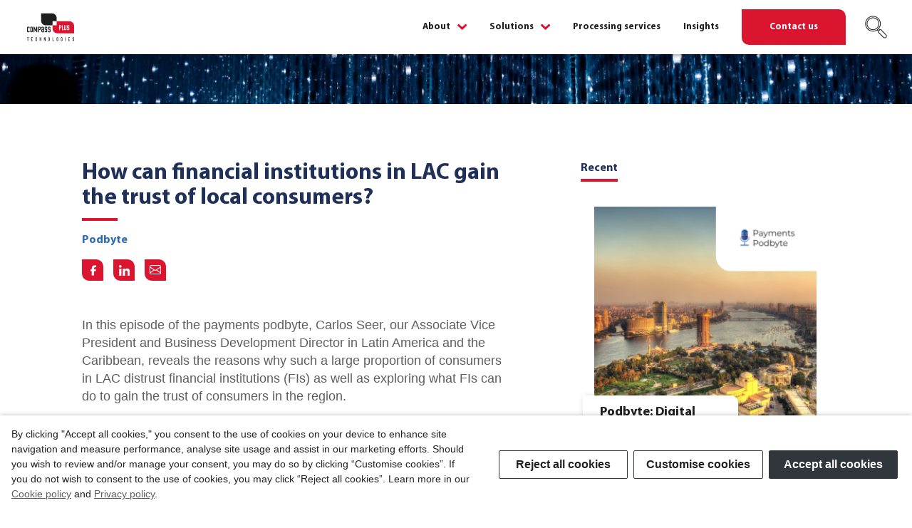

--- FILE ---
content_type: text/html; charset=UTF-8
request_url: https://compassplustechnologies.com/insights/the-payments-podbyte/podbyte/2022/how-can-financial-institutions-in-lac-gain-the-trust-of-local-consumers.html
body_size: 4334
content:
<!DOCTYPE html>
<html lang="en" prefix="og: http://ogp.me/ns#">

<head>
        <meta charset="UTF-8">
    <meta http-equiv="X-UA-Compatible" content="IE=edge">
    <meta name="viewport" content="width=device-width, initial-scale=1.0">
    <meta name="keywords" content="consumer trust, financial inclusion in Latin America, financial inclusion, The Payments Podbyte" />
    <meta name="description" content="In this episode of the payments podbyte, Carlos Seer, our Associate Vice President and Business Development Director in Latin America and the Caribbean, reveals the reasons why such a large proportion of consumers in LAC distrust financial institutions (FIs) as well as exploring what FIs can do to gain the trust of consumers in the region." />
    
    <base href="https://compassplustechnologies.com/" />
    <title>How can financial institutions in LAC gain the trust of local consumers? | Compass Plus Technologies</title>
    <link rel="icon" href="static/img/favicon.ico" sizes="48x48">
    <link rel="icon" href="static/img/favicon.svg" type="image/svg+xml">
    <!-- OG tags -->
<meta property="og:url" content="https://compassplustechnologies.com/insights/the-payments-podbyte/podbyte/2022/how-can-financial-institutions-in-lac-gain-the-trust-of-local-consumers.html" />
<meta property="og:site_name" content="compassplustechnologies.com">
<meta property="og:title" content="How can financial institutions in LAC gain the trust of local consumers?" />
<meta property="og:description" content="In this episode of the payments podbyte, Carlos Seer, our Associate Vice President and Business Development Director in Latin America and the Caribbean, reveals the reasons why such a large proportion of consumers in LAC distrust financial institutions (FIs) as well as exploring what FIs can do to gain the trust of consumers in the region." />
<meta property="og:image" content="https://compassplustechnologies.com//static/img/cpt_logo_og.png" />
<meta property="og:locale" content="en_GB">
<meta property="og:image:width" content="436">
<meta property="og:image:height" content="138">

<meta property="og:type" content="article" />
<meta property="twitter:image" content="https://compassplustechnologies.com//static/img/cpt_logo_og.png" />
<meta property="twitter:domain" content="compassplus.com">
<meta property="twitter:title" content="How can financial institutions in LAC gain the trust of local consumers?" />
<meta property="twitter:description" content="In this episode of the payments podbyte, Carlos Seer, our Associate Vice President and Business Development Director in Latin America and the Caribbean, reveals the reasons why such a large proportion of consumers in LAC distrust financial institutions (FIs) as well as exploring what FIs can do to gain the trust of consumers in the region." />
<meta property="twitter:site" content="@Compass_Plus" />
<meta property="twitter:card" content="summary_large_image" />

<!-- end OG tags -->
    <link rel="preload" fetchpriority="high" as="style" href="https://use.typekit.net/cvi1pkc.css" />
    <link rel="preload" fetchpriority="high" as="image" href="static/materials/hero_w400.webp" type="image/webp" />
    <link rel="stylesheet" href="static/css/vendor.css" />
    <link rel="stylesheet" href=" static/css/cp-cookie-consent_v2.2.css" />
    <link rel="stylesheet" href="static/css/select2-cp-theme.css" />
    <link rel="stylesheet" href="static/css/style.min.css?ver=2" />
    <script src="static/js/jquery-3.6.0.min.js"></script>
<script src="static/js/bootstrap.bundle.min.js"></script>
<script src="static/js/cp_browser_alert_v2.js"></script>
<script src="static/js/cp_cookie_consent_v2.2.js"></script>

<script>
    // Should be called before Google Tag Manager to set Gtag cookie consent defaults
    const cookiePolicyUrl = 'cookies.html';
    const privacyPolicyUrl = 'privacy-policy.html';
    cpCookieConsent.init({
        showDeclineAllButton: true,
        strings: {
            en: {
                message: `By clicking "Accept all cookies," you consent to the use of cookies on your device to enhance site navigation and measure performance, analyse site usage and assist in our marketing efforts. Should you wish to review and/or manage your consent, you may do so by clicking “Customise cookies”. If you do not wish to consent to the use of cookies, you may click “Reject all cookies”. Learn more in our <a href="${cookiePolicyUrl}" target="_blank" rel="noopener">Cookie policy</a> and <a href="${privacyPolicyUrl}" target="_blank" rel="noopener">Privacy policy</a>.`,
                mContentText: `<h3>We value your privacy</h3>
                <p>Compass Plus Technologies and a limited number of selected third parties use cookies on this website. The information about the cookies, their purpose and the third parties involved can be found in our <a href="${cookiePolicyUrl}" target="_blank" rel="noopener">Cookie policy</a>. Please click "Accept all cookies" to consent to our usage of cookies to have the best possible experience on our website. Alternatively, you can set your preferences or reject cookies (except for strictly necessary cookies).</p>`,
            }
        }
    });
</script>

<!-- Google Tag Manager -->
<script>(function (w, d, s, l, i) {
        w[l] = w[l] || []; w[l].push(
            { 'gtm.start': new Date().getTime(), event: 'gtm.js' }
        ); var f = d.getElementsByTagName(s)[0],
            j = d.createElement(s), dl = l != 'dataLayer' ? '&l=' + l : ''; j.async = true; j.src =
                'https://www.googletagmanager.com/gtm.js?id=' + i + dl; f.parentNode.insertBefore(j, f);
    })(window, document, 'script', 'dataLayer', 'GTM-PL76MMJ');
</script>
<!-- End Google Tag Manager -->
</head>

<body>
<div class="cp-fade" id="cpPageFade"></div>
<header>
    <div class="cp-fix-trigger" id="cpFixTrigger">
        <div class="cp-fix-panel cp-fixed transition cp-show" id="cpFixPanel">
            <div class="container-fluid">
                <div class="cp-wrapper">
                    <div class="cp-navbar">
                        <!-- LOGO -->
                        <div class="cp-navbar__logo">
                            <a href="/" class="cp-logo">
                                <img src="static/img/CPT Black & Red Logo.svg" alt="Compass Plus Technologies">
                            </a>
                        </div>
                        <!-- NAVBAR -->
                        <div class="cp-navbar__items">
                            <div class="cp-main-menu" id="cpNavTop">
                                <div class="cp-main-menu__content">
                                    <!-- NAV -->
                                    <nav class="cp-nav-top" role="navigation">
                                        <ul class="cp-nav-top__list">
<li class="cp-nav-top__item js-top-nav-item first">
    <a href="about/about-us.html" class="cp-nav-top__link cp-nav-top__link_arrow js-has-dd js-top-nav-trigger"> 
        About
    </a>
    <div class="cp-nav-top__dropdown js-dropdown">
        <div class="cp-nav-top__dropdown-content">
            <ul class="cp-nav-top__dropdown-list"><li class="cp-nav-top__dropdown-item">
    <a href="about/about-us.html" class="cp-nav-top__dropdown-link">
        <div class="cp-nav-top__dropdown-link-image">
            <img loading="lazy" fetchpriority="low" class="cp-nav-top__dropdown-link-image-icon" src="/static/materials/about/C+ Icons Blue_About us.svg" alt="">
            <img loading="lazy" fetchpriority="low" class="cp-nav-top__dropdown-link-image-icon cp-nav-top__dropdown-link-image-icon_alt" src="/static/materials/about/C+ Icons Red_About us.svg" alt="">
        </div>
        <div>
            <div class="cp-nav-top__dropdown-link-title">About us</div>
        </div>
    </a>
</li><li class="cp-nav-top__dropdown-item">
    <a href="about/partners/" class="cp-nav-top__dropdown-link">
        <div class="cp-nav-top__dropdown-link-image">
            <img loading="lazy" fetchpriority="low" class="cp-nav-top__dropdown-link-image-icon" src="/static/materials/partners/C+ Icons Blue_Partners.svg" alt="">
            <img loading="lazy" fetchpriority="low" class="cp-nav-top__dropdown-link-image-icon cp-nav-top__dropdown-link-image-icon_alt" src="/static/materials/partners/C+ Icons Red_Partners.svg" alt="">
        </div>
        <div>
            <div class="cp-nav-top__dropdown-link-title">Partners</div>
        </div>
    </a>
</li><li class="cp-nav-top__dropdown-item">
    <a href="about/careers/" class="cp-nav-top__dropdown-link">
        <div class="cp-nav-top__dropdown-link-image">
            <img loading="lazy" fetchpriority="low" class="cp-nav-top__dropdown-link-image-icon" src="/static/materials/about/careers/C+ Icons Blue_Careers.svg" alt="">
            <img loading="lazy" fetchpriority="low" class="cp-nav-top__dropdown-link-image-icon cp-nav-top__dropdown-link-image-icon_alt" src="/static/materials/about/careers/C+ Icons Red_Careers.svg" alt="">
        </div>
        <div>
            <div class="cp-nav-top__dropdown-link-title">Careers</div>
        </div>
    </a>
</li><li class="cp-nav-top__dropdown-item">
    <a href="about/csr/" class="cp-nav-top__dropdown-link">
        <div class="cp-nav-top__dropdown-link-image">
            <img loading="lazy" fetchpriority="low" class="cp-nav-top__dropdown-link-image-icon" src="/static/materials/csr/C+ Icons Blue_Corporate Social Responsibility.svg" alt="">
            <img loading="lazy" fetchpriority="low" class="cp-nav-top__dropdown-link-image-icon cp-nav-top__dropdown-link-image-icon_alt" src="/static/materials/csr/C+ Icons Red_Corporate Social Responsibility.svg" alt="">
        </div>
        <div>
            <div class="cp-nav-top__dropdown-link-title">Corporate social responsibility</div>
        </div>
    </a>
</li></ul>
        </div>
    </div>
</li>

<li class="cp-nav-top__item js-top-nav-item">
    <a href="https://compassplustechnologies.com/" class="cp-nav-top__link cp-nav-top__link_arrow js-has-dd js-top-nav-trigger"> 
        Solutions
    </a>
    <div class="cp-nav-top__dropdown js-dropdown">
        <div class="cp-nav-top__dropdown-content">
            <ul class="cp-nav-top__dropdown-list"><li class="cp-nav-top__dropdown-item">
    <a href="solutions/issuing-solutions/" class="cp-nav-top__dropdown-link">
        <div class="cp-nav-top__dropdown-link-image">
            <img loading="lazy" fetchpriority="low" class="cp-nav-top__dropdown-link-image-icon" src="/static/materials/solutions/issuing/C+ Icons Blue_Issuing Solutions.svg" alt="">
            <img loading="lazy" fetchpriority="low" class="cp-nav-top__dropdown-link-image-icon cp-nav-top__dropdown-link-image-icon_alt" src="/static/materials/solutions/issuing/C+ Icons Red_Issuing Solutions.svg" alt="">
        </div>
        <div>
            <div class="cp-nav-top__dropdown-link-title">Issuing solutions</div>
        </div>
    </a>
</li><li class="cp-nav-top__dropdown-item">
    <a href="solutions/acquiring-solutions.html" class="cp-nav-top__dropdown-link">
        <div class="cp-nav-top__dropdown-link-image">
            <img loading="lazy" fetchpriority="low" class="cp-nav-top__dropdown-link-image-icon" src="/static/materials/solutions/acquiring/C+ Icons Blue_Acquiring Solutions.svg" alt="">
            <img loading="lazy" fetchpriority="low" class="cp-nav-top__dropdown-link-image-icon cp-nav-top__dropdown-link-image-icon_alt" src="/static/materials/solutions/acquiring/C+ Icons Red_Acquiring Solutions.svg" alt="">
        </div>
        <div>
            <div class="cp-nav-top__dropdown-link-title">Acquiring solutions</div>
        </div>
    </a>
</li><li class="cp-nav-top__dropdown-item">
    <a href="solutions/digital-solutions/" class="cp-nav-top__dropdown-link">
        <div class="cp-nav-top__dropdown-link-image">
            <img loading="lazy" fetchpriority="low" class="cp-nav-top__dropdown-link-image-icon" src="/static/materials/solutions/digital_solutions/C+ Icons Blue_Digital Solutions.svg" alt="">
            <img loading="lazy" fetchpriority="low" class="cp-nav-top__dropdown-link-image-icon cp-nav-top__dropdown-link-image-icon_alt" src="/static/materials/solutions/digital_solutions/C+ Icons Red_Digital Solutions.svg" alt="">
        </div>
        <div>
            <div class="cp-nav-top__dropdown-link-title">Digital solutions</div>
        </div>
    </a>
</li><li class="cp-nav-top__dropdown-item">
    <a href="solutions/fraudaxis.html" class="cp-nav-top__dropdown-link">
        <div class="cp-nav-top__dropdown-link-image">
            <img loading="lazy" fetchpriority="low" class="cp-nav-top__dropdown-link-image-icon" src="/static/materials/solutions/fraudaxis/Cross Channel Fraud Analysis.svg" alt="">
            <img loading="lazy" fetchpriority="low" class="cp-nav-top__dropdown-link-image-icon cp-nav-top__dropdown-link-image-icon_alt" src="/static/materials/solutions/fraudaxis/Cross Channel Fraud Analysis_red.svg" alt="">
        </div>
        <div>
            <div class="cp-nav-top__dropdown-link-title">Fraud management</div>
        </div>
    </a>
</li><li class="cp-nav-top__dropdown-item">
    <a href="solutions/atm-management.html" class="cp-nav-top__dropdown-link">
        <div class="cp-nav-top__dropdown-link-image">
            <img loading="lazy" fetchpriority="low" class="cp-nav-top__dropdown-link-image-icon" src="/static/materials/solutions/atm/C+ Icons Blue_ATM Management.svg" alt="">
            <img loading="lazy" fetchpriority="low" class="cp-nav-top__dropdown-link-image-icon cp-nav-top__dropdown-link-image-icon_alt" src="/static/materials/solutions/atm/C+ Icons Red_ATM Management.svg" alt="">
        </div>
        <div>
            <div class="cp-nav-top__dropdown-link-title">ATM management</div>
        </div>
    </a>
</li></ul>
        </div>
    </div>
</li>
<li class="cp-nav-top__item js-top-nav-item">
<a href="processing-services/" class="cp-nav-top__link" aria-label="Processing services">Processing services</a>
</li><li class="cp-nav-top__item js-top-nav-item active">
    <a href="insights/" class="cp-nav-top__link js-top-nav-trigger"> 
        Insights
    </a>
</li><li class="cp-nav-top__item js-top-nav-item last">
<a class="cp-button cp-nav-top__button" href="contact-us/" aria-label="Contact us">Contact us</a>
</li></ul>
                                    </nav>
                                    <form action="search-results-global.html" method="get" id="form-search" class="cp-nav-top__search js-search-top-dd">
    <div class="cp-nav-top__search-field active">
        <span class="cp-nav-top__search-field-text">Search</span>
        <input type="hidden" name="id" value="search-results-global.html" />
        <input type="search" id="search" name="search" value="" class="cp-nav-top__search-field-input js-search-top-input" placeholder="Search" />
    </div>
    <button type="submit" class="cp-nav-top__search-button">
        <div class="cp-search-icon"></div>
    </button>
</form>
                                    <button class="cp-search-toggle" id="cpSearchToggle" aria-label="Search" title="Search">
                                        
  <div class="cp-search-icon"></div>
                                    </button>
                                </div>
                            </div>
                            <button class="cp-navbar__toggler">
                                <div class="cp-nav-toggler" id="cpNavToggle" aria-label="Toggle main navigation" role="button">
                                    <div class="cp-nav-toggler__line"></div>
                                    <div class="cp-nav-toggler__line"></div>
                                    <div class="cp-nav-toggler__line"></div>
                                </div>
                            </button>
                        </div>
                    </div>
                </div>
            </div>
        </div>
    </div>
</header>
<main>
    <div class="cp-page-content">
        <div class="cp-page-content__bg" style="background-image: url('./static/materials/christian-perner-UKLIuV8rAk.png');">
        </div>
        <div class="cp-wrapper">
            <div class="cp-page-content__paper">
                <div class="container-fluid">
                    <div class="cp-insights-grid">
                        <div class="cp-insights-grid__content">
                            <article class="cp-article">
                                <h1 class="cp-article__title">
                                    <div>How can financial institutions in LAC gain the trust of local consumers?</div>
                                </h1>
                                <div class="cp-article__category">
                                    <div class="cp-article__category-link">Podbyte</div>
                                </div>
                                
                                
                                <div class="cp-article-share" id="shareButtons">
                                    <div class="cp-article-share__item">
                                        <a href="#" class="cp-article-share__link js-share" data-type="fb">
                                            <span class="cp-article-share__icon cp-article-share__icon_img" style="background-image:url('static/img/icons/cp_fb_white.svg')"></span>
                                        </a>
                                    </div>
                                    
                                    <div class="cp-article-share__item">
                                        <a href="#" class="cp-article-share__link js-share" data-type="lin">
                                            <span class="cp-article-share__icon cp-article-share__icon_img" style="background-image:url('static/img/icons/cp_ln_white.svg')"></span>
                                        </a>
                                    </div>
                                    <div class="cp-article-share__item">
                                        <a href="contact-us/" class="cp-article-share__link" title="Contact us">
                                            <i class="bi bi-envelope cp-article-share__icon"></i>
                                        </a>
                                    </div>
                                </div>

                                <div class="cp-text-container" id="cpGaContent">
                                    <p align="left">In this episode of the payments podbyte, Carlos Seer, our Associate Vice President and Business Development Director in Latin America and the Caribbean, reveals the reasons why such a large proportion of consumers in LAC distrust financial institutions (FIs) as well as exploring what FIs can do to gain the trust of consumers in the region.</p>
<p align="left"><iframe title="YouTube video player" src="https://www.youtube-nocookie.com/embed/W6TXWGUVd-E" width="560" height="315" frameborder="0" allowfullscreen="allowfullscreen"></iframe></p>
                                </div>
                            </article>
                            <div style="margin-top: 70px; margin-bottom: 100px;">
                                <a href="insights/the-payments-podbyte/" class="cp-back-link cp-noprint">Back to The Payments Podbyte</a>
                            </div>
                        </div>
                        <div class="cp-insights-grid__other cp-noprint">
                            <div class="cp-block">
                                <div class="cp-block-title">
                                    <div>Recent</div>
                                </div>
                                <div>
                                    <div class="row">
                                        
                                        
                                        <div class="col-sm-6 col-lg-12 col-xl-12">
    <a href="insights/the-payments-podbyte/podbyte/2025/digital-payments-in-mena.html" class="cp-insight-card cp-insight-card_small" title="Digital payments in MENA: Challenges, opportunities and readiness">
        <div class="cp-insight-card__image" style="background-image: url('/static/materials/Insights/the payments podbyte/podbyte_mena_2025.png');"></div>
        <div class="cp-insight-card__title cp-insight-card__title_small">
            Podbyte: Digital payments in MENA
        </div>
    </a>
</div>
<div class="col-sm-6 col-lg-12 col-xl-12">
    <a href="insights/the-payments-podbyte/podbyte/2022/pix-paga-and-fintech.html" class="cp-insight-card cp-insight-card_small" title="PIX, PAGA and Fintech: What's going on in the Brazilian payments market?">
        <div class="cp-insight-card__image" style="background-image: url('/static/materials/Insights/the payments podbyte/podbyte_brazilian_payments_market.png');"></div>
        <div class="cp-insight-card__title cp-insight-card__title_small">
            PIX, PAGA and Fintech: What's going on in the Brazilian&#8230;
        </div>
    </a>
</div>
<div class="col-sm-6 col-lg-12 col-xl-12">
    <a href="insights/the-payments-podbyte/podbyte/2022/fraud-on-the-rise-in-south-africa.html" class="cp-insight-card cp-insight-card_small" title="Fraud on the rise in South Africa: How can FIs combat this?">
        <div class="cp-insight-card__image" style="background-image: url('/static/materials/Insights/the payments podbyte/podbyte_fraud_in_SAR.png');"></div>
        <div class="cp-insight-card__title cp-insight-card__title_small">
            Fraud on the rise in South Africa: How can FIs combat&#8230;
        </div>
    </a>
</div>
                                    </div>
                                </div>
                            </div>
                        </div>
                    </div>

                </div>
            </div>
        </div>
    </div>
</main>
<script src="static/js/cpShare.js"></script>


<footer>
    <div class="cp-footer">
        <div class="cp-footer__nav">
            <div class="container-fluid">
                <div class="cp-wrapper">
                    <div class="row row-cols-1 row-cols-md-3 row-cols-lg-5">
    
<div class="col">
    <div class="cp-footer__nav-title">
        <a nohref class="cp-footer__nav-title-inner">About</a>
    </div>
    <ul class="cp-footer__nav-list">
<li class="cp-footer__nav-list-item">
    <a href="about/about-us.html" class="cp-footer__nav-list-link">About us</a>
</li><li class="cp-footer__nav-list-item">
    <a href="about/partners/" class="cp-footer__nav-list-link">Partners</a>
</li><li class="cp-footer__nav-list-item">
    <a href="about/careers/" class="cp-footer__nav-list-link">Careers</a>
</li><li class="cp-footer__nav-list-item">
    <a href="about/csr/" class="cp-footer__nav-list-link">Corporate social responsibility</a>
</li>
</ul>
</div>

<div class="col">
    <div class="cp-footer__nav-title">
        <a nohref class="cp-footer__nav-title-inner">Solutions</a>
    </div>
    <ul class="cp-footer__nav-list">
<li class="cp-footer__nav-list-item">
    <a href="solutions/issuing-solutions/" class="cp-footer__nav-list-link">Issuing solutions</a>
</li><li class="cp-footer__nav-list-item">
    <a href="solutions/acquiring-solutions.html" class="cp-footer__nav-list-link">Acquiring solutions</a>
</li><li class="cp-footer__nav-list-item">
    <a href="solutions/digital-solutions/" class="cp-footer__nav-list-link">Digital solutions</a>
</li><li class="cp-footer__nav-list-item">
    <a href="solutions/fraudaxis.html" class="cp-footer__nav-list-link">Fraud management</a>
</li><li class="cp-footer__nav-list-item">
    <a href="solutions/atm-management.html" class="cp-footer__nav-list-link">ATM management</a>
</li>
</ul>
</div>

<div class="col">
    <div class="cp-footer__nav-title">
        <a href="processing-services/" class="cp-footer__nav-title-inner">Processing services</a>
    </div>
    <ul class="cp-footer__nav-list">
<li class="cp-footer__nav-list-item">
    <a href="processing-services/card-scheme-gateway-service.html" class="cp-footer__nav-list-link">Card scheme gateway service</a>
</li><li class="cp-footer__nav-list-item">
    <a href="processing-services/issuing-services.html" class="cp-footer__nav-list-link">Issuing services</a>
</li><li class="cp-footer__nav-list-item">
    <a href="processing-services/merchant-acquiring-services.html" class="cp-footer__nav-list-link">Merchant acquiring services</a>
</li><li class="cp-footer__nav-list-item">
    <a href="processing-services/atm-acquiring-service.html" class="cp-footer__nav-list-link">ATM acquiring service</a>
</li><li class="cp-footer__nav-list-item">
    <a href="processing-services/3ds-acs-service.html" class="cp-footer__nav-list-link">3DS ACS service</a>
</li><li class="cp-footer__nav-list-item">
    <a href="solutions/digital-solutions/mobicash-payments.html" class="cp-footer__nav-list-link">MobiCash Payments</a>
</li><li class="cp-footer__nav-list-item">
    <a href="solutions/digital-solutions/pocket-bank/" class="cp-footer__nav-list-link">Pocket Bank</a>
</li>
</ul>
</div>

<div class="col">
    <div class="cp-footer__nav-title">
        <a href="insights/" class="cp-footer__nav-title-inner">Insights</a>
    </div>
    <ul class="cp-footer__nav-list">
<li class="cp-footer__nav-list-item">
    <a href="insights/newsroom/" class="cp-footer__nav-list-link">Newsroom</a>
</li><li class="cp-footer__nav-list-item">
    <a href="insights/viewpoints/" class="cp-footer__nav-list-link">Viewpoints</a>
</li><li class="cp-footer__nav-list-item">
    <a href="insights/reports/" class="cp-footer__nav-list-link">Reports</a>
</li><li class="cp-footer__nav-list-item">
    <a href="insights/customer-experiences/" class="cp-footer__nav-list-link">Customer experiences</a>
</li><li class="cp-footer__nav-list-item">
    <a href="insights/use-cases/" class="cp-footer__nav-list-link">Use cases</a>
</li><li class="cp-footer__nav-list-item">
    <a href="insights/the-payments-podbyte/" class="cp-footer__nav-list-link">The Payments Podbyte</a>
</li>
</ul>
</div>
<div class="col cp-footer__contact-button">
    <a href="contact-us/" class="cp-button cp-button_outlined ">Contact us</a>
</div>
</div>
                </div>
            </div>
        </div>

        <div class="cp-footer__bottom">
            <div class="container-fluid">
                <div class="cp-wrapper">
                    <div class="row align-items-end">
                        <div class="col-lg-9">
                            <div class="cp-footer__bottom-flex">
                                <div class="cp-footer__bottom-copyright">
                                    Copyright &copy; 2026 Compass Plus (Great Britain) Limited. All rights reserved.
                                </div>
                                <ul class="cp-footer__bottom-terms">
                                    <li><a href="terms-of-use.html">Terms of use</a></li>
                                    <li><a href="privacy-policy.html">Privacy policy</a></li>
                                    <li><a href="cookies.html">Cookies</a></li>
                                </ul>
                            </div>
                        </div>
                        <div class="col-lg-3">
                            <div class="cp-footer__bottom-socials">
                                <div class="cp-socials">
                                    <a href="http://www.linkedin.com/company/compass-plus" class="cp-socials__link">
                                        <img src="static/img/icons/cp_ln_icon.svg" alt="LinkedIn">
                                    </a>
                                    <a href="https://www.facebook.com/compassplus/" class="cp-socials__link">
                                         <img src="static/img/icons/cp_fb_icon.svg" alt="Facebook">
                                    </a>
                                </div>
                            </div>
                        </div>
                    </div>

                </div>
            </div>
        </div>
    </div>
</footer>
<script src="static/js/main.js"></script>
<script>
    cpCookieConsent.initUI();
    cp_browserAlert.init('eng', 'iex');
</script>


</body>
</html>

--- FILE ---
content_type: text/html; charset=utf-8
request_url: https://www.youtube-nocookie.com/embed/W6TXWGUVd-E
body_size: 47001
content:
<!DOCTYPE html><html lang="en" dir="ltr" data-cast-api-enabled="true"><head><meta name="viewport" content="width=device-width, initial-scale=1"><script nonce="NBn1ghvKZ-NhJGFCDZTDgQ">if ('undefined' == typeof Symbol || 'undefined' == typeof Symbol.iterator) {delete Array.prototype.entries;}</script><style name="www-roboto" nonce="HKJIPN8CUoot0QoBweiDuQ">@font-face{font-family:'Roboto';font-style:normal;font-weight:400;font-stretch:100%;src:url(//fonts.gstatic.com/s/roboto/v48/KFO7CnqEu92Fr1ME7kSn66aGLdTylUAMa3GUBHMdazTgWw.woff2)format('woff2');unicode-range:U+0460-052F,U+1C80-1C8A,U+20B4,U+2DE0-2DFF,U+A640-A69F,U+FE2E-FE2F;}@font-face{font-family:'Roboto';font-style:normal;font-weight:400;font-stretch:100%;src:url(//fonts.gstatic.com/s/roboto/v48/KFO7CnqEu92Fr1ME7kSn66aGLdTylUAMa3iUBHMdazTgWw.woff2)format('woff2');unicode-range:U+0301,U+0400-045F,U+0490-0491,U+04B0-04B1,U+2116;}@font-face{font-family:'Roboto';font-style:normal;font-weight:400;font-stretch:100%;src:url(//fonts.gstatic.com/s/roboto/v48/KFO7CnqEu92Fr1ME7kSn66aGLdTylUAMa3CUBHMdazTgWw.woff2)format('woff2');unicode-range:U+1F00-1FFF;}@font-face{font-family:'Roboto';font-style:normal;font-weight:400;font-stretch:100%;src:url(//fonts.gstatic.com/s/roboto/v48/KFO7CnqEu92Fr1ME7kSn66aGLdTylUAMa3-UBHMdazTgWw.woff2)format('woff2');unicode-range:U+0370-0377,U+037A-037F,U+0384-038A,U+038C,U+038E-03A1,U+03A3-03FF;}@font-face{font-family:'Roboto';font-style:normal;font-weight:400;font-stretch:100%;src:url(//fonts.gstatic.com/s/roboto/v48/KFO7CnqEu92Fr1ME7kSn66aGLdTylUAMawCUBHMdazTgWw.woff2)format('woff2');unicode-range:U+0302-0303,U+0305,U+0307-0308,U+0310,U+0312,U+0315,U+031A,U+0326-0327,U+032C,U+032F-0330,U+0332-0333,U+0338,U+033A,U+0346,U+034D,U+0391-03A1,U+03A3-03A9,U+03B1-03C9,U+03D1,U+03D5-03D6,U+03F0-03F1,U+03F4-03F5,U+2016-2017,U+2034-2038,U+203C,U+2040,U+2043,U+2047,U+2050,U+2057,U+205F,U+2070-2071,U+2074-208E,U+2090-209C,U+20D0-20DC,U+20E1,U+20E5-20EF,U+2100-2112,U+2114-2115,U+2117-2121,U+2123-214F,U+2190,U+2192,U+2194-21AE,U+21B0-21E5,U+21F1-21F2,U+21F4-2211,U+2213-2214,U+2216-22FF,U+2308-230B,U+2310,U+2319,U+231C-2321,U+2336-237A,U+237C,U+2395,U+239B-23B7,U+23D0,U+23DC-23E1,U+2474-2475,U+25AF,U+25B3,U+25B7,U+25BD,U+25C1,U+25CA,U+25CC,U+25FB,U+266D-266F,U+27C0-27FF,U+2900-2AFF,U+2B0E-2B11,U+2B30-2B4C,U+2BFE,U+3030,U+FF5B,U+FF5D,U+1D400-1D7FF,U+1EE00-1EEFF;}@font-face{font-family:'Roboto';font-style:normal;font-weight:400;font-stretch:100%;src:url(//fonts.gstatic.com/s/roboto/v48/KFO7CnqEu92Fr1ME7kSn66aGLdTylUAMaxKUBHMdazTgWw.woff2)format('woff2');unicode-range:U+0001-000C,U+000E-001F,U+007F-009F,U+20DD-20E0,U+20E2-20E4,U+2150-218F,U+2190,U+2192,U+2194-2199,U+21AF,U+21E6-21F0,U+21F3,U+2218-2219,U+2299,U+22C4-22C6,U+2300-243F,U+2440-244A,U+2460-24FF,U+25A0-27BF,U+2800-28FF,U+2921-2922,U+2981,U+29BF,U+29EB,U+2B00-2BFF,U+4DC0-4DFF,U+FFF9-FFFB,U+10140-1018E,U+10190-1019C,U+101A0,U+101D0-101FD,U+102E0-102FB,U+10E60-10E7E,U+1D2C0-1D2D3,U+1D2E0-1D37F,U+1F000-1F0FF,U+1F100-1F1AD,U+1F1E6-1F1FF,U+1F30D-1F30F,U+1F315,U+1F31C,U+1F31E,U+1F320-1F32C,U+1F336,U+1F378,U+1F37D,U+1F382,U+1F393-1F39F,U+1F3A7-1F3A8,U+1F3AC-1F3AF,U+1F3C2,U+1F3C4-1F3C6,U+1F3CA-1F3CE,U+1F3D4-1F3E0,U+1F3ED,U+1F3F1-1F3F3,U+1F3F5-1F3F7,U+1F408,U+1F415,U+1F41F,U+1F426,U+1F43F,U+1F441-1F442,U+1F444,U+1F446-1F449,U+1F44C-1F44E,U+1F453,U+1F46A,U+1F47D,U+1F4A3,U+1F4B0,U+1F4B3,U+1F4B9,U+1F4BB,U+1F4BF,U+1F4C8-1F4CB,U+1F4D6,U+1F4DA,U+1F4DF,U+1F4E3-1F4E6,U+1F4EA-1F4ED,U+1F4F7,U+1F4F9-1F4FB,U+1F4FD-1F4FE,U+1F503,U+1F507-1F50B,U+1F50D,U+1F512-1F513,U+1F53E-1F54A,U+1F54F-1F5FA,U+1F610,U+1F650-1F67F,U+1F687,U+1F68D,U+1F691,U+1F694,U+1F698,U+1F6AD,U+1F6B2,U+1F6B9-1F6BA,U+1F6BC,U+1F6C6-1F6CF,U+1F6D3-1F6D7,U+1F6E0-1F6EA,U+1F6F0-1F6F3,U+1F6F7-1F6FC,U+1F700-1F7FF,U+1F800-1F80B,U+1F810-1F847,U+1F850-1F859,U+1F860-1F887,U+1F890-1F8AD,U+1F8B0-1F8BB,U+1F8C0-1F8C1,U+1F900-1F90B,U+1F93B,U+1F946,U+1F984,U+1F996,U+1F9E9,U+1FA00-1FA6F,U+1FA70-1FA7C,U+1FA80-1FA89,U+1FA8F-1FAC6,U+1FACE-1FADC,U+1FADF-1FAE9,U+1FAF0-1FAF8,U+1FB00-1FBFF;}@font-face{font-family:'Roboto';font-style:normal;font-weight:400;font-stretch:100%;src:url(//fonts.gstatic.com/s/roboto/v48/KFO7CnqEu92Fr1ME7kSn66aGLdTylUAMa3OUBHMdazTgWw.woff2)format('woff2');unicode-range:U+0102-0103,U+0110-0111,U+0128-0129,U+0168-0169,U+01A0-01A1,U+01AF-01B0,U+0300-0301,U+0303-0304,U+0308-0309,U+0323,U+0329,U+1EA0-1EF9,U+20AB;}@font-face{font-family:'Roboto';font-style:normal;font-weight:400;font-stretch:100%;src:url(//fonts.gstatic.com/s/roboto/v48/KFO7CnqEu92Fr1ME7kSn66aGLdTylUAMa3KUBHMdazTgWw.woff2)format('woff2');unicode-range:U+0100-02BA,U+02BD-02C5,U+02C7-02CC,U+02CE-02D7,U+02DD-02FF,U+0304,U+0308,U+0329,U+1D00-1DBF,U+1E00-1E9F,U+1EF2-1EFF,U+2020,U+20A0-20AB,U+20AD-20C0,U+2113,U+2C60-2C7F,U+A720-A7FF;}@font-face{font-family:'Roboto';font-style:normal;font-weight:400;font-stretch:100%;src:url(//fonts.gstatic.com/s/roboto/v48/KFO7CnqEu92Fr1ME7kSn66aGLdTylUAMa3yUBHMdazQ.woff2)format('woff2');unicode-range:U+0000-00FF,U+0131,U+0152-0153,U+02BB-02BC,U+02C6,U+02DA,U+02DC,U+0304,U+0308,U+0329,U+2000-206F,U+20AC,U+2122,U+2191,U+2193,U+2212,U+2215,U+FEFF,U+FFFD;}@font-face{font-family:'Roboto';font-style:normal;font-weight:500;font-stretch:100%;src:url(//fonts.gstatic.com/s/roboto/v48/KFO7CnqEu92Fr1ME7kSn66aGLdTylUAMa3GUBHMdazTgWw.woff2)format('woff2');unicode-range:U+0460-052F,U+1C80-1C8A,U+20B4,U+2DE0-2DFF,U+A640-A69F,U+FE2E-FE2F;}@font-face{font-family:'Roboto';font-style:normal;font-weight:500;font-stretch:100%;src:url(//fonts.gstatic.com/s/roboto/v48/KFO7CnqEu92Fr1ME7kSn66aGLdTylUAMa3iUBHMdazTgWw.woff2)format('woff2');unicode-range:U+0301,U+0400-045F,U+0490-0491,U+04B0-04B1,U+2116;}@font-face{font-family:'Roboto';font-style:normal;font-weight:500;font-stretch:100%;src:url(//fonts.gstatic.com/s/roboto/v48/KFO7CnqEu92Fr1ME7kSn66aGLdTylUAMa3CUBHMdazTgWw.woff2)format('woff2');unicode-range:U+1F00-1FFF;}@font-face{font-family:'Roboto';font-style:normal;font-weight:500;font-stretch:100%;src:url(//fonts.gstatic.com/s/roboto/v48/KFO7CnqEu92Fr1ME7kSn66aGLdTylUAMa3-UBHMdazTgWw.woff2)format('woff2');unicode-range:U+0370-0377,U+037A-037F,U+0384-038A,U+038C,U+038E-03A1,U+03A3-03FF;}@font-face{font-family:'Roboto';font-style:normal;font-weight:500;font-stretch:100%;src:url(//fonts.gstatic.com/s/roboto/v48/KFO7CnqEu92Fr1ME7kSn66aGLdTylUAMawCUBHMdazTgWw.woff2)format('woff2');unicode-range:U+0302-0303,U+0305,U+0307-0308,U+0310,U+0312,U+0315,U+031A,U+0326-0327,U+032C,U+032F-0330,U+0332-0333,U+0338,U+033A,U+0346,U+034D,U+0391-03A1,U+03A3-03A9,U+03B1-03C9,U+03D1,U+03D5-03D6,U+03F0-03F1,U+03F4-03F5,U+2016-2017,U+2034-2038,U+203C,U+2040,U+2043,U+2047,U+2050,U+2057,U+205F,U+2070-2071,U+2074-208E,U+2090-209C,U+20D0-20DC,U+20E1,U+20E5-20EF,U+2100-2112,U+2114-2115,U+2117-2121,U+2123-214F,U+2190,U+2192,U+2194-21AE,U+21B0-21E5,U+21F1-21F2,U+21F4-2211,U+2213-2214,U+2216-22FF,U+2308-230B,U+2310,U+2319,U+231C-2321,U+2336-237A,U+237C,U+2395,U+239B-23B7,U+23D0,U+23DC-23E1,U+2474-2475,U+25AF,U+25B3,U+25B7,U+25BD,U+25C1,U+25CA,U+25CC,U+25FB,U+266D-266F,U+27C0-27FF,U+2900-2AFF,U+2B0E-2B11,U+2B30-2B4C,U+2BFE,U+3030,U+FF5B,U+FF5D,U+1D400-1D7FF,U+1EE00-1EEFF;}@font-face{font-family:'Roboto';font-style:normal;font-weight:500;font-stretch:100%;src:url(//fonts.gstatic.com/s/roboto/v48/KFO7CnqEu92Fr1ME7kSn66aGLdTylUAMaxKUBHMdazTgWw.woff2)format('woff2');unicode-range:U+0001-000C,U+000E-001F,U+007F-009F,U+20DD-20E0,U+20E2-20E4,U+2150-218F,U+2190,U+2192,U+2194-2199,U+21AF,U+21E6-21F0,U+21F3,U+2218-2219,U+2299,U+22C4-22C6,U+2300-243F,U+2440-244A,U+2460-24FF,U+25A0-27BF,U+2800-28FF,U+2921-2922,U+2981,U+29BF,U+29EB,U+2B00-2BFF,U+4DC0-4DFF,U+FFF9-FFFB,U+10140-1018E,U+10190-1019C,U+101A0,U+101D0-101FD,U+102E0-102FB,U+10E60-10E7E,U+1D2C0-1D2D3,U+1D2E0-1D37F,U+1F000-1F0FF,U+1F100-1F1AD,U+1F1E6-1F1FF,U+1F30D-1F30F,U+1F315,U+1F31C,U+1F31E,U+1F320-1F32C,U+1F336,U+1F378,U+1F37D,U+1F382,U+1F393-1F39F,U+1F3A7-1F3A8,U+1F3AC-1F3AF,U+1F3C2,U+1F3C4-1F3C6,U+1F3CA-1F3CE,U+1F3D4-1F3E0,U+1F3ED,U+1F3F1-1F3F3,U+1F3F5-1F3F7,U+1F408,U+1F415,U+1F41F,U+1F426,U+1F43F,U+1F441-1F442,U+1F444,U+1F446-1F449,U+1F44C-1F44E,U+1F453,U+1F46A,U+1F47D,U+1F4A3,U+1F4B0,U+1F4B3,U+1F4B9,U+1F4BB,U+1F4BF,U+1F4C8-1F4CB,U+1F4D6,U+1F4DA,U+1F4DF,U+1F4E3-1F4E6,U+1F4EA-1F4ED,U+1F4F7,U+1F4F9-1F4FB,U+1F4FD-1F4FE,U+1F503,U+1F507-1F50B,U+1F50D,U+1F512-1F513,U+1F53E-1F54A,U+1F54F-1F5FA,U+1F610,U+1F650-1F67F,U+1F687,U+1F68D,U+1F691,U+1F694,U+1F698,U+1F6AD,U+1F6B2,U+1F6B9-1F6BA,U+1F6BC,U+1F6C6-1F6CF,U+1F6D3-1F6D7,U+1F6E0-1F6EA,U+1F6F0-1F6F3,U+1F6F7-1F6FC,U+1F700-1F7FF,U+1F800-1F80B,U+1F810-1F847,U+1F850-1F859,U+1F860-1F887,U+1F890-1F8AD,U+1F8B0-1F8BB,U+1F8C0-1F8C1,U+1F900-1F90B,U+1F93B,U+1F946,U+1F984,U+1F996,U+1F9E9,U+1FA00-1FA6F,U+1FA70-1FA7C,U+1FA80-1FA89,U+1FA8F-1FAC6,U+1FACE-1FADC,U+1FADF-1FAE9,U+1FAF0-1FAF8,U+1FB00-1FBFF;}@font-face{font-family:'Roboto';font-style:normal;font-weight:500;font-stretch:100%;src:url(//fonts.gstatic.com/s/roboto/v48/KFO7CnqEu92Fr1ME7kSn66aGLdTylUAMa3OUBHMdazTgWw.woff2)format('woff2');unicode-range:U+0102-0103,U+0110-0111,U+0128-0129,U+0168-0169,U+01A0-01A1,U+01AF-01B0,U+0300-0301,U+0303-0304,U+0308-0309,U+0323,U+0329,U+1EA0-1EF9,U+20AB;}@font-face{font-family:'Roboto';font-style:normal;font-weight:500;font-stretch:100%;src:url(//fonts.gstatic.com/s/roboto/v48/KFO7CnqEu92Fr1ME7kSn66aGLdTylUAMa3KUBHMdazTgWw.woff2)format('woff2');unicode-range:U+0100-02BA,U+02BD-02C5,U+02C7-02CC,U+02CE-02D7,U+02DD-02FF,U+0304,U+0308,U+0329,U+1D00-1DBF,U+1E00-1E9F,U+1EF2-1EFF,U+2020,U+20A0-20AB,U+20AD-20C0,U+2113,U+2C60-2C7F,U+A720-A7FF;}@font-face{font-family:'Roboto';font-style:normal;font-weight:500;font-stretch:100%;src:url(//fonts.gstatic.com/s/roboto/v48/KFO7CnqEu92Fr1ME7kSn66aGLdTylUAMa3yUBHMdazQ.woff2)format('woff2');unicode-range:U+0000-00FF,U+0131,U+0152-0153,U+02BB-02BC,U+02C6,U+02DA,U+02DC,U+0304,U+0308,U+0329,U+2000-206F,U+20AC,U+2122,U+2191,U+2193,U+2212,U+2215,U+FEFF,U+FFFD;}</style><script name="www-roboto" nonce="NBn1ghvKZ-NhJGFCDZTDgQ">if (document.fonts && document.fonts.load) {document.fonts.load("400 10pt Roboto", "E"); document.fonts.load("500 10pt Roboto", "E");}</script><link rel="stylesheet" href="/s/player/b95b0e7a/www-player.css" name="www-player" nonce="HKJIPN8CUoot0QoBweiDuQ"><style nonce="HKJIPN8CUoot0QoBweiDuQ">html {overflow: hidden;}body {font: 12px Roboto, Arial, sans-serif; background-color: #000; color: #fff; height: 100%; width: 100%; overflow: hidden; position: absolute; margin: 0; padding: 0;}#player {width: 100%; height: 100%;}h1 {text-align: center; color: #fff;}h3 {margin-top: 6px; margin-bottom: 3px;}.player-unavailable {position: absolute; top: 0; left: 0; right: 0; bottom: 0; padding: 25px; font-size: 13px; background: url(/img/meh7.png) 50% 65% no-repeat;}.player-unavailable .message {text-align: left; margin: 0 -5px 15px; padding: 0 5px 14px; border-bottom: 1px solid #888; font-size: 19px; font-weight: normal;}.player-unavailable a {color: #167ac6; text-decoration: none;}</style><script nonce="NBn1ghvKZ-NhJGFCDZTDgQ">var ytcsi={gt:function(n){n=(n||"")+"data_";return ytcsi[n]||(ytcsi[n]={tick:{},info:{},gel:{preLoggedGelInfos:[]}})},now:window.performance&&window.performance.timing&&window.performance.now&&window.performance.timing.navigationStart?function(){return window.performance.timing.navigationStart+window.performance.now()}:function(){return(new Date).getTime()},tick:function(l,t,n){var ticks=ytcsi.gt(n).tick;var v=t||ytcsi.now();if(ticks[l]){ticks["_"+l]=ticks["_"+l]||[ticks[l]];ticks["_"+l].push(v)}ticks[l]=
v},info:function(k,v,n){ytcsi.gt(n).info[k]=v},infoGel:function(p,n){ytcsi.gt(n).gel.preLoggedGelInfos.push(p)},setStart:function(t,n){ytcsi.tick("_start",t,n)}};
(function(w,d){function isGecko(){if(!w.navigator)return false;try{if(w.navigator.userAgentData&&w.navigator.userAgentData.brands&&w.navigator.userAgentData.brands.length){var brands=w.navigator.userAgentData.brands;var i=0;for(;i<brands.length;i++)if(brands[i]&&brands[i].brand==="Firefox")return true;return false}}catch(e){setTimeout(function(){throw e;})}if(!w.navigator.userAgent)return false;var ua=w.navigator.userAgent;return ua.indexOf("Gecko")>0&&ua.toLowerCase().indexOf("webkit")<0&&ua.indexOf("Edge")<
0&&ua.indexOf("Trident")<0&&ua.indexOf("MSIE")<0}ytcsi.setStart(w.performance?w.performance.timing.responseStart:null);var isPrerender=(d.visibilityState||d.webkitVisibilityState)=="prerender";var vName=!d.visibilityState&&d.webkitVisibilityState?"webkitvisibilitychange":"visibilitychange";if(isPrerender){var startTick=function(){ytcsi.setStart();d.removeEventListener(vName,startTick)};d.addEventListener(vName,startTick,false)}if(d.addEventListener)d.addEventListener(vName,function(){ytcsi.tick("vc")},
false);if(isGecko()){var isHidden=(d.visibilityState||d.webkitVisibilityState)=="hidden";if(isHidden)ytcsi.tick("vc")}var slt=function(el,t){setTimeout(function(){var n=ytcsi.now();el.loadTime=n;if(el.slt)el.slt()},t)};w.__ytRIL=function(el){if(!el.getAttribute("data-thumb"))if(w.requestAnimationFrame)w.requestAnimationFrame(function(){slt(el,0)});else slt(el,16)}})(window,document);
</script><script nonce="NBn1ghvKZ-NhJGFCDZTDgQ">var ytcfg={d:function(){return window.yt&&yt.config_||ytcfg.data_||(ytcfg.data_={})},get:function(k,o){return k in ytcfg.d()?ytcfg.d()[k]:o},set:function(){var a=arguments;if(a.length>1)ytcfg.d()[a[0]]=a[1];else{var k;for(k in a[0])ytcfg.d()[k]=a[0][k]}}};
ytcfg.set({"CLIENT_CANARY_STATE":"none","DEVICE":"cbr\u003dChrome\u0026cbrand\u003dapple\u0026cbrver\u003d131.0.0.0\u0026ceng\u003dWebKit\u0026cengver\u003d537.36\u0026cos\u003dMacintosh\u0026cosver\u003d10_15_7\u0026cplatform\u003dDESKTOP","EVENT_ID":"wedtaf_gFMLf_bkPpf6msA4","EXPERIMENT_FLAGS":{"ab_det_apb_b":true,"ab_det_apm":true,"ab_det_el_h":true,"ab_det_em_inj":true,"ab_l_sig_st":true,"ab_l_sig_st_e":true,"action_companion_center_align_description":true,"allow_skip_networkless":true,"always_send_and_write":true,"att_web_record_metrics":true,"attmusi":true,"c3_enable_button_impression_logging":true,"c3_watch_page_component":true,"cancel_pending_navs":true,"clean_up_manual_attribution_header":true,"config_age_report_killswitch":true,"cow_optimize_idom_compat":true,"csi_config_handling_infra":true,"csi_on_gel":true,"delhi_mweb_colorful_sd":true,"delhi_mweb_colorful_sd_v2":true,"deprecate_csi_has_info":true,"deprecate_pair_servlet_enabled":true,"desktop_sparkles_light_cta_button":true,"disable_cached_masthead_data":true,"disable_child_node_auto_formatted_strings":true,"disable_enf_isd":true,"disable_log_to_visitor_layer":true,"disable_pacf_logging_for_memory_limited_tv":true,"embeds_enable_eid_enforcement_for_youtube":true,"embeds_enable_info_panel_dismissal":true,"embeds_enable_pfp_always_unbranded":true,"embeds_muted_autoplay_sound_fix":true,"embeds_serve_es6_client":true,"embeds_web_nwl_disable_nocookie":true,"embeds_web_updated_shorts_definition_fix":true,"enable_active_view_display_ad_renderer_web_home":true,"enable_ad_disclosure_banner_a11y_fix":true,"enable_chips_shelf_view_model_fully_reactive":true,"enable_client_creator_goal_ticker_bar_revamp":true,"enable_client_only_wiz_direct_reactions":true,"enable_client_sli_logging":true,"enable_client_streamz_web":true,"enable_client_ve_spec":true,"enable_cloud_save_error_popup_after_retry":true,"enable_cookie_reissue_iframe":true,"enable_dai_sdf_h5_preroll":true,"enable_datasync_id_header_in_web_vss_pings":true,"enable_default_mono_cta_migration_web_client":true,"enable_dma_post_enforcement":true,"enable_docked_chat_messages":true,"enable_entity_store_from_dependency_injection":true,"enable_inline_muted_playback_on_web_search":true,"enable_inline_muted_playback_on_web_search_for_vdc":true,"enable_inline_muted_playback_on_web_search_for_vdcb":true,"enable_is_mini_app_page_active_bugfix":true,"enable_live_overlay_feed_in_live_chat":true,"enable_logging_first_user_action_after_game_ready":true,"enable_ltc_param_fetch_from_innertube":true,"enable_masthead_mweb_padding_fix":true,"enable_menu_renderer_button_in_mweb_hclr":true,"enable_mini_app_command_handler_mweb_fix":true,"enable_mini_app_iframe_loaded_logging":true,"enable_mini_guide_downloads_item":true,"enable_mixed_direction_formatted_strings":true,"enable_mweb_livestream_ui_update":true,"enable_mweb_new_caption_language_picker":true,"enable_names_handles_account_switcher":true,"enable_network_request_logging_on_game_events":true,"enable_new_paid_product_placement":true,"enable_obtaining_ppn_query_param":true,"enable_open_in_new_tab_icon_for_short_dr_for_desktop_search":true,"enable_open_yt_content":true,"enable_origin_query_parameter_bugfix":true,"enable_pause_ads_on_ytv_html5":true,"enable_payments_purchase_manager":true,"enable_pdp_icon_prefetch":true,"enable_pl_r_si_fa":true,"enable_place_pivot_url":true,"enable_playable_a11y_label_with_badge_text":true,"enable_pv_screen_modern_text":true,"enable_removing_navbar_title_on_hashtag_page_mweb":true,"enable_resetting_scroll_position_on_flow_change":true,"enable_rta_manager":true,"enable_sdf_companion_h5":true,"enable_sdf_dai_h5_midroll":true,"enable_sdf_h5_endemic_mid_post_roll":true,"enable_sdf_on_h5_unplugged_vod_midroll":true,"enable_sdf_shorts_player_bytes_h5":true,"enable_sdk_performance_network_logging":true,"enable_sending_unwrapped_game_audio_as_serialized_metadata":true,"enable_sfv_effect_pivot_url":true,"enable_shorts_new_carousel":true,"enable_skip_ad_guidance_prompt":true,"enable_skippable_ads_for_unplugged_ad_pod":true,"enable_smearing_expansion_dai":true,"enable_third_party_info":true,"enable_time_out_messages":true,"enable_timeline_view_modern_transcript_fe":true,"enable_video_display_compact_button_group_for_desktop_search":true,"enable_watch_next_pause_autoplay_lact":true,"enable_web_home_top_landscape_image_layout_level_click":true,"enable_web_tiered_gel":true,"enable_window_constrained_buy_flow_dialog":true,"enable_wiz_queue_effect_and_on_init_initial_runs":true,"enable_ypc_spinners":true,"enable_yt_ata_iframe_authuser":true,"export_networkless_options":true,"export_player_version_to_ytconfig":true,"fill_single_video_with_notify_to_lasr":true,"fix_ad_miniplayer_controls_rendering":true,"fix_ads_tracking_for_swf_config_deprecation_mweb":true,"h5_companion_enable_adcpn_macro_substitution_for_click_pings":true,"h5_inplayer_enable_adcpn_macro_substitution_for_click_pings":true,"h5_reset_cache_and_filter_before_update_masthead":true,"hide_channel_creation_title_for_mweb":true,"high_ccv_client_side_caching_h5":true,"html5_force_debug_data_for_client_tmp_logs":true,"html5_log_trigger_events_with_debug_data":true,"html5_ssdai_enable_media_end_cue_range":true,"il_attach_cache_limit":true,"il_use_view_model_logging_context":true,"is_browser_support_for_webcam_streaming":true,"json_condensed_response":true,"kev_adb_pg":true,"kevlar_enable_download_to_mobile":true,"kevlar_gel_error_routing":true,"kevlar_watch_cinematics":true,"live_chat_enable_controller_extraction":true,"live_chat_enable_rta_manager":true,"live_chat_increased_min_height":true,"log_click_with_layer_from_element_in_command_handler":true,"log_errors_through_nwl_on_retry":true,"mdx_enable_privacy_disclosure_ui":true,"mdx_load_cast_api_bootstrap_script":true,"medium_progress_bar_modification":true,"migrate_remaining_web_ad_badges_to_innertube":true,"mobile_account_menu_refresh":true,"mweb_a11y_enable_player_controls_invisible_toggle":true,"mweb_account_linking_noapp":true,"mweb_after_render_to_scheduler":true,"mweb_allow_modern_search_suggest_behavior":true,"mweb_animated_actions":true,"mweb_app_upsell_button_direct_to_app":true,"mweb_big_progress_bar":true,"mweb_c3_disable_carve_out":true,"mweb_c3_disable_carve_out_keep_external_links":true,"mweb_c3_enable_adaptive_signals":true,"mweb_c3_endscreen":true,"mweb_c3_endscreen_v2":true,"mweb_c3_library_page_enable_recent_shelf":true,"mweb_c3_remove_web_navigation_endpoint_data":true,"mweb_c3_use_canonical_from_player_response":true,"mweb_cinematic_watch":true,"mweb_command_handler":true,"mweb_delay_watch_initial_data":true,"mweb_disable_searchbar_scroll":true,"mweb_enable_fine_scrubbing_for_recs":true,"mweb_enable_keto_batch_player_fullscreen":true,"mweb_enable_keto_batch_player_progress_bar":true,"mweb_enable_keto_batch_player_tooltips":true,"mweb_enable_lockup_view_model_for_ucp":true,"mweb_enable_mix_panel_title_metadata":true,"mweb_enable_more_drawer":true,"mweb_enable_optional_fullscreen_landscape_locking":true,"mweb_enable_overlay_touch_manager":true,"mweb_enable_premium_carve_out_fix":true,"mweb_enable_refresh_detection":true,"mweb_enable_search_imp":true,"mweb_enable_sequence_signal":true,"mweb_enable_shorts_pivot_button":true,"mweb_enable_shorts_video_preload":true,"mweb_enable_skippables_on_jio_phone":true,"mweb_enable_storyboards":true,"mweb_enable_two_line_title_on_shorts":true,"mweb_enable_varispeed_controller":true,"mweb_enable_warm_channel_requests":true,"mweb_enable_watch_feed_infinite_scroll":true,"mweb_enable_wrapped_unplugged_pause_membership_dialog_renderer":true,"mweb_filter_video_format_in_webfe":true,"mweb_fix_livestream_seeking":true,"mweb_fix_monitor_visibility_after_render":true,"mweb_fix_section_list_continuation_item_renderers":true,"mweb_force_ios_fallback_to_native_control":true,"mweb_fp_auto_fullscreen":true,"mweb_fullscreen_controls":true,"mweb_fullscreen_controls_action_buttons":true,"mweb_fullscreen_watch_system":true,"mweb_home_reactive_shorts":true,"mweb_innertube_search_command":true,"mweb_lang_in_html":true,"mweb_like_button_synced_with_entities":true,"mweb_logo_use_home_page_ve":true,"mweb_module_decoration":true,"mweb_native_control_in_faux_fullscreen_shared":true,"mweb_panel_container_inert":true,"mweb_player_control_on_hover":true,"mweb_player_delhi_dtts":true,"mweb_player_settings_use_bottom_sheet":true,"mweb_player_show_previous_next_buttons_in_playlist":true,"mweb_player_skip_no_op_state_changes":true,"mweb_player_user_select_none":true,"mweb_playlist_engagement_panel":true,"mweb_progress_bar_seek_on_mouse_click":true,"mweb_pull_2_full":true,"mweb_pull_2_full_enable_touch_handlers":true,"mweb_schedule_warm_watch_response":true,"mweb_searchbox_legacy_navigation":true,"mweb_see_fewer_shorts":true,"mweb_sheets_ui_refresh":true,"mweb_shorts_comments_panel_id_change":true,"mweb_shorts_early_continuation":true,"mweb_show_ios_smart_banner":true,"mweb_use_server_url_on_startup":true,"mweb_watch_captions_enable_auto_translate":true,"mweb_watch_captions_set_default_size":true,"mweb_watch_stop_scheduler_on_player_response":true,"mweb_watchfeed_big_thumbnails":true,"mweb_yt_searchbox":true,"networkless_logging":true,"no_client_ve_attach_unless_shown":true,"nwl_send_from_memory_when_online":true,"pageid_as_header_web":true,"playback_settings_use_switch_menu":true,"player_controls_autonav_fix":true,"player_controls_skip_double_signal_update":true,"polymer_bad_build_labels":true,"polymer_verifiy_app_state":true,"qoe_send_and_write":true,"remove_chevron_from_ad_disclosure_banner_h5":true,"remove_masthead_channel_banner_on_refresh":true,"remove_slot_id_exited_trigger_for_dai_in_player_slot_expire":true,"replace_client_url_parsing_with_server_signal":true,"service_worker_enabled":true,"service_worker_push_enabled":true,"service_worker_push_home_page_prompt":true,"service_worker_push_watch_page_prompt":true,"shell_load_gcf":true,"shorten_initial_gel_batch_timeout":true,"should_use_yt_voice_endpoint_in_kaios":true,"skip_invalid_ytcsi_ticks":true,"skip_setting_info_in_csi_data_object":true,"smarter_ve_dedupping":true,"speedmaster_no_seek":true,"start_client_gcf_mweb":true,"stop_handling_click_for_non_rendering_overlay_layout":true,"suppress_error_204_logging":true,"synced_panel_scrolling_controller":true,"use_event_time_ms_header":true,"use_fifo_for_networkless":true,"use_player_abuse_bg_library":true,"use_request_time_ms_header":true,"use_session_based_sampling":true,"use_thumbnail_overlay_time_status_renderer_for_live_badge":true,"use_ts_visibilitylogger":true,"vss_final_ping_send_and_write":true,"vss_playback_use_send_and_write":true,"web_adaptive_repeat_ase":true,"web_always_load_chat_support":true,"web_animated_like":true,"web_api_url":true,"web_autonav_allow_off_by_default":true,"web_button_vm_refactor_disabled":true,"web_c3_log_app_init_finish":true,"web_csi_action_sampling_enabled":true,"web_dedupe_ve_grafting":true,"web_disable_backdrop_filter":true,"web_enable_ab_rsp_cl":true,"web_enable_course_icon_update":true,"web_enable_error_204":true,"web_enable_horizontal_video_attributes_section":true,"web_fix_segmented_like_dislike_undefined":true,"web_gcf_hashes_innertube":true,"web_gel_timeout_cap":true,"web_metadata_carousel_elref_bugfix":true,"web_parent_target_for_sheets":true,"web_persist_server_autonav_state_on_client":true,"web_playback_associated_log_ctt":true,"web_playback_associated_ve":true,"web_prefetch_preload_video":true,"web_progress_bar_draggable":true,"web_resizable_advertiser_banner_on_masthead_safari_fix":true,"web_scheduler_auto_init":true,"web_shorts_just_watched_on_channel_and_pivot_study":true,"web_shorts_just_watched_overlay":true,"web_shorts_pivot_button_view_model_reactive":true,"web_update_panel_visibility_logging_fix":true,"web_video_attribute_view_model_a11y_fix":true,"web_watch_controls_state_signals":true,"web_wiz_attributed_string":true,"web_yt_config_context":true,"webfe_mweb_watch_microdata":true,"webfe_watch_shorts_canonical_url_fix":true,"webpo_exit_on_net_err":true,"wiz_diff_overwritable":true,"wiz_memoize_stamper_items":true,"woffle_used_state_report":true,"wpo_gel_strz":true,"ytcp_paper_tooltip_use_scoped_owner_root":true,"ytidb_clear_embedded_player":true,"H5_async_logging_delay_ms":30000.0,"attention_logging_scroll_throttle":500.0,"autoplay_pause_by_lact_sampling_fraction":0.0,"cinematic_watch_effect_opacity":0.4,"log_window_onerror_fraction":0.1,"speedmaster_playback_rate":2.0,"tv_pacf_logging_sample_rate":0.01,"web_attention_logging_scroll_throttle":500.0,"web_load_prediction_threshold":0.1,"web_navigation_prediction_threshold":0.1,"web_pbj_log_warning_rate":0.0,"web_system_health_fraction":0.01,"ytidb_transaction_ended_event_rate_limit":0.02,"active_time_update_interval_ms":10000,"att_init_delay":500,"autoplay_pause_by_lact_sec":0,"botguard_async_snapshot_timeout_ms":3000,"check_navigator_accuracy_timeout_ms":0,"cinematic_watch_css_filter_blur_strength":40,"cinematic_watch_fade_out_duration":500,"close_webview_delay_ms":100,"cloud_save_game_data_rate_limit_ms":3000,"compression_disable_point":10,"custom_active_view_tos_timeout_ms":3600000,"embeds_widget_poll_interval_ms":0,"gel_min_batch_size":3,"gel_queue_timeout_max_ms":60000,"get_async_timeout_ms":60000,"hide_cta_for_home_web_video_ads_animate_in_time":2,"html5_byterate_soft_cap":0,"initial_gel_batch_timeout":2000,"max_body_size_to_compress":500000,"max_prefetch_window_sec_for_livestream_optimization":10,"min_prefetch_offset_sec_for_livestream_optimization":20,"mini_app_container_iframe_src_update_delay_ms":0,"multiple_preview_news_duration_time":11000,"mweb_c3_toast_duration_ms":5000,"mweb_deep_link_fallback_timeout_ms":10000,"mweb_delay_response_received_actions":100,"mweb_fp_dpad_rate_limit_ms":0,"mweb_fp_dpad_watch_title_clamp_lines":0,"mweb_history_manager_cache_size":100,"mweb_ios_fullscreen_playback_transition_delay_ms":500,"mweb_ios_fullscreen_system_pause_epilson_ms":0,"mweb_override_response_store_expiration_ms":0,"mweb_shorts_early_continuation_trigger_threshold":4,"mweb_w2w_max_age_seconds":0,"mweb_watch_captions_default_size":2,"neon_dark_launch_gradient_count":0,"network_polling_interval":30000,"play_click_interval_ms":30000,"play_ping_interval_ms":10000,"prefetch_comments_ms_after_video":0,"send_config_hash_timer":0,"service_worker_push_logged_out_prompt_watches":-1,"service_worker_push_prompt_cap":-1,"service_worker_push_prompt_delay_microseconds":3888000000000,"show_mini_app_ad_frequency_cap_ms":300000,"slow_compressions_before_abandon_count":4,"speedmaster_cancellation_movement_dp":10,"speedmaster_touch_activation_ms":500,"web_attention_logging_throttle":500,"web_foreground_heartbeat_interval_ms":28000,"web_gel_debounce_ms":10000,"web_logging_max_batch":100,"web_max_tracing_events":50,"web_tracing_session_replay":0,"wil_icon_max_concurrent_fetches":9999,"ytidb_remake_db_retries":3,"ytidb_reopen_db_retries":3,"WebClientReleaseProcessCritical__youtube_embeds_client_version_override":"","WebClientReleaseProcessCritical__youtube_embeds_web_client_version_override":"","WebClientReleaseProcessCritical__youtube_mweb_client_version_override":"","debug_forced_internalcountrycode":"","embeds_web_synth_ch_headers_banned_urls_regex":"","enable_web_media_service":"DISABLED","il_payload_scraping":"","live_chat_unicode_emoji_json_url":"https://www.gstatic.com/youtube/img/emojis/emojis-svg-9.json","mweb_deep_link_feature_tag_suffix":"11268432","mweb_enable_shorts_innertube_player_prefetch_trigger":"NONE","mweb_fp_dpad":"home,search,browse,channel,create_channel,experiments,settings,trending,oops,404,paid_memberships,sponsorship,premium,shorts","mweb_fp_dpad_linear_navigation":"","mweb_fp_dpad_linear_navigation_visitor":"","mweb_fp_dpad_visitor":"","mweb_preload_video_by_player_vars":"","mweb_sign_in_button_style":"STYLE_SUGGESTIVE_AVATAR","place_pivot_triggering_container_alternate":"","place_pivot_triggering_counterfactual_container_alternate":"","search_ui_mweb_searchbar_restyle":"DEFAULT","service_worker_push_force_notification_prompt_tag":"1","service_worker_scope":"/","suggest_exp_str":"","web_client_version_override":"","kevlar_command_handler_command_banlist":[],"mini_app_ids_without_game_ready":["UgkxHHtsak1SC8mRGHMZewc4HzeAY3yhPPmJ","Ugkx7OgzFqE6z_5Mtf4YsotGfQNII1DF_RBm"],"web_op_signal_type_banlist":[],"web_tracing_enabled_spans":["event","command"]},"GAPI_HINT_PARAMS":"m;/_/scs/abc-static/_/js/k\u003dgapi.gapi.en.FZb77tO2YW4.O/d\u003d1/rs\u003dAHpOoo8lqavmo6ayfVxZovyDiP6g3TOVSQ/m\u003d__features__","GAPI_HOST":"https://apis.google.com","GAPI_LOCALE":"en_US","GL":"US","HL":"en","HTML_DIR":"ltr","HTML_LANG":"en","INNERTUBE_API_KEY":"AIzaSyAO_FJ2SlqU8Q4STEHLGCilw_Y9_11qcW8","INNERTUBE_API_VERSION":"v1","INNERTUBE_CLIENT_NAME":"WEB_EMBEDDED_PLAYER","INNERTUBE_CLIENT_VERSION":"1.20260116.01.00","INNERTUBE_CONTEXT":{"client":{"hl":"en","gl":"US","remoteHost":"3.144.94.128","deviceMake":"Apple","deviceModel":"","visitorData":"CgtYS3I1Z1Q4THZPcyjBz7fLBjIKCgJVUxIEGgAgWQ%3D%3D","userAgent":"Mozilla/5.0 (Macintosh; Intel Mac OS X 10_15_7) AppleWebKit/537.36 (KHTML, like Gecko) Chrome/131.0.0.0 Safari/537.36; ClaudeBot/1.0; +claudebot@anthropic.com),gzip(gfe)","clientName":"WEB_EMBEDDED_PLAYER","clientVersion":"1.20260116.01.00","osName":"Macintosh","osVersion":"10_15_7","originalUrl":"https://www.youtube-nocookie.com/embed/W6TXWGUVd-E","platform":"DESKTOP","clientFormFactor":"UNKNOWN_FORM_FACTOR","configInfo":{"appInstallData":"[base64]%3D%3D"},"browserName":"Chrome","browserVersion":"131.0.0.0","acceptHeader":"text/html,application/xhtml+xml,application/xml;q\u003d0.9,image/webp,image/apng,*/*;q\u003d0.8,application/signed-exchange;v\u003db3;q\u003d0.9","deviceExperimentId":"ChxOelU1TmprNE1qazJNelE1TXpjNE56VXpNUT09EMHPt8sGGMHPt8sG","rolloutToken":"CJez9LvL1N30-wEQyda3rJSXkgMYyda3rJSXkgM%3D"},"user":{"lockedSafetyMode":false},"request":{"useSsl":true},"clickTracking":{"clickTrackingParams":"IhMIv8W3rJSXkgMVwm8/AR0lvwnm"},"thirdParty":{"embeddedPlayerContext":{"embeddedPlayerEncryptedContext":"AD5ZzFS0IbWuvNorCE2E02wuywXqghz8fQZdgAtZg1pvD4fMlSVMqbXZsAKEehRE431gdVgKS_lackFgZjGJr-lsM5w_jO_Bp7hN5VnvMOdAIKNtpjh7E5nl1NOIwnpdpOEotaMOl3KeFoAD2rw","ancestorOriginsSupported":false}}},"INNERTUBE_CONTEXT_CLIENT_NAME":56,"INNERTUBE_CONTEXT_CLIENT_VERSION":"1.20260116.01.00","INNERTUBE_CONTEXT_GL":"US","INNERTUBE_CONTEXT_HL":"en","LATEST_ECATCHER_SERVICE_TRACKING_PARAMS":{"client.name":"WEB_EMBEDDED_PLAYER","client.jsfeat":"2021"},"LOGGED_IN":false,"PAGE_BUILD_LABEL":"youtube.embeds.web_20260116_01_RC00","PAGE_CL":856990104,"SERVER_NAME":"WebFE","VISITOR_DATA":"CgtYS3I1Z1Q4THZPcyjBz7fLBjIKCgJVUxIEGgAgWQ%3D%3D","WEB_PLAYER_CONTEXT_CONFIGS":{"WEB_PLAYER_CONTEXT_CONFIG_ID_EMBEDDED_PLAYER":{"rootElementId":"movie_player","jsUrl":"/s/player/b95b0e7a/player_ias.vflset/en_US/base.js","cssUrl":"/s/player/b95b0e7a/www-player.css","contextId":"WEB_PLAYER_CONTEXT_CONFIG_ID_EMBEDDED_PLAYER","eventLabel":"embedded","contentRegion":"US","hl":"en_US","hostLanguage":"en","innertubeApiKey":"AIzaSyAO_FJ2SlqU8Q4STEHLGCilw_Y9_11qcW8","innertubeApiVersion":"v1","innertubeContextClientVersion":"1.20260116.01.00","device":{"brand":"apple","model":"","browser":"Chrome","browserVersion":"131.0.0.0","os":"Macintosh","osVersion":"10_15_7","platform":"DESKTOP","interfaceName":"WEB_EMBEDDED_PLAYER","interfaceVersion":"1.20260116.01.00"},"serializedExperimentIds":"24004644,24499534,51010235,51063643,51098299,51204329,51222973,51340662,51349914,51353393,51366423,51389629,51404808,51404810,51425031,51484222,51489567,51490331,51500051,51505436,51530495,51534669,51560386,51565115,51566373,51578632,51583567,51583821,51585555,51586118,51605258,51605395,51611457,51615065,51620866,51621065,51622845,51626154,51632249,51637029,51638932,51648336,51656217,51666850,51672162,51677705,51681662,51683502,51684302,51684307,51691590,51693511,51696107,51696619,51697032,51700777,51704637,51705183,51705185,51708694,51709242,51711227,51711267,51711298,51712601,51713237,51714463,51717474,51719110,51719411,51719627,51726313,51735452,51737133,51738919,51741220,51742479,51742830,51742876,51744563","serializedExperimentFlags":"H5_async_logging_delay_ms\u003d30000.0\u0026PlayerWeb__h5_enable_advisory_rating_restrictions\u003dtrue\u0026a11y_h5_associate_survey_question\u003dtrue\u0026ab_det_apb_b\u003dtrue\u0026ab_det_apm\u003dtrue\u0026ab_det_el_h\u003dtrue\u0026ab_det_em_inj\u003dtrue\u0026ab_l_sig_st\u003dtrue\u0026ab_l_sig_st_e\u003dtrue\u0026action_companion_center_align_description\u003dtrue\u0026ad_pod_disable_companion_persist_ads_quality\u003dtrue\u0026add_stmp_logs_for_voice_boost\u003dtrue\u0026allow_autohide_on_paused_videos\u003dtrue\u0026allow_drm_override\u003dtrue\u0026allow_live_autoplay\u003dtrue\u0026allow_poltergust_autoplay\u003dtrue\u0026allow_skip_networkless\u003dtrue\u0026allow_vp9_1080p_mq_enc\u003dtrue\u0026always_cache_redirect_endpoint\u003dtrue\u0026always_send_and_write\u003dtrue\u0026annotation_module_vast_cards_load_logging_fraction\u003d0.0\u0026assign_drm_family_by_format\u003dtrue\u0026att_web_record_metrics\u003dtrue\u0026attention_logging_scroll_throttle\u003d500.0\u0026attmusi\u003dtrue\u0026autoplay_time\u003d10000\u0026autoplay_time_for_fullscreen\u003d-1\u0026autoplay_time_for_music_content\u003d-1\u0026bg_vm_reinit_threshold\u003d7200000\u0026blocked_packages_for_sps\u003d[]\u0026botguard_async_snapshot_timeout_ms\u003d3000\u0026captions_url_add_ei\u003dtrue\u0026check_navigator_accuracy_timeout_ms\u003d0\u0026clean_up_manual_attribution_header\u003dtrue\u0026compression_disable_point\u003d10\u0026cow_optimize_idom_compat\u003dtrue\u0026csi_config_handling_infra\u003dtrue\u0026csi_on_gel\u003dtrue\u0026custom_active_view_tos_timeout_ms\u003d3600000\u0026dash_manifest_version\u003d5\u0026debug_bandaid_hostname\u003d\u0026debug_bandaid_port\u003d0\u0026debug_sherlog_username\u003d\u0026delhi_fast_follow_autonav_toggle\u003dtrue\u0026delhi_modern_player_default_thumbnail_percentage\u003d0.0\u0026delhi_modern_player_faster_autohide_delay_ms\u003d2000\u0026delhi_modern_player_pause_thumbnail_percentage\u003d0.6\u0026delhi_modern_web_player_blending_mode\u003d\u0026delhi_modern_web_player_disable_frosted_glass\u003dtrue\u0026delhi_modern_web_player_horizontal_volume_controls\u003dtrue\u0026delhi_modern_web_player_lhs_volume_controls\u003dtrue\u0026delhi_modern_web_player_responsive_compact_controls_threshold\u003d0\u0026deprecate_22\u003dtrue\u0026deprecate_csi_has_info\u003dtrue\u0026deprecate_delay_ping\u003dtrue\u0026deprecate_pair_servlet_enabled\u003dtrue\u0026desktop_sparkles_light_cta_button\u003dtrue\u0026disable_av1_setting\u003dtrue\u0026disable_branding_context\u003dtrue\u0026disable_cached_masthead_data\u003dtrue\u0026disable_channel_id_check_for_suspended_channels\u003dtrue\u0026disable_child_node_auto_formatted_strings\u003dtrue\u0026disable_enf_isd\u003dtrue\u0026disable_lifa_for_supex_users\u003dtrue\u0026disable_log_to_visitor_layer\u003dtrue\u0026disable_mdx_connection_in_mdx_module_for_music_web\u003dtrue\u0026disable_pacf_logging_for_memory_limited_tv\u003dtrue\u0026disable_reduced_fullscreen_autoplay_countdown_for_minors\u003dtrue\u0026disable_reel_item_watch_format_filtering\u003dtrue\u0026disable_threegpp_progressive_formats\u003dtrue\u0026disable_touch_events_on_skip_button\u003dtrue\u0026edge_encryption_fill_primary_key_version\u003dtrue\u0026embeds_enable_info_panel_dismissal\u003dtrue\u0026embeds_enable_move_set_center_crop_to_public\u003dtrue\u0026embeds_enable_per_video_embed_config\u003dtrue\u0026embeds_enable_pfp_always_unbranded\u003dtrue\u0026embeds_web_lite_mode\u003d1\u0026embeds_web_nwl_disable_nocookie\u003dtrue\u0026embeds_web_synth_ch_headers_banned_urls_regex\u003d\u0026enable_active_view_display_ad_renderer_web_home\u003dtrue\u0026enable_active_view_lr_shorts_video\u003dtrue\u0026enable_active_view_web_shorts_video\u003dtrue\u0026enable_ad_cpn_macro_substitution_for_click_pings\u003dtrue\u0026enable_ad_disclosure_banner_a11y_fix\u003dtrue\u0026enable_app_promo_endcap_eml_on_tablet\u003dtrue\u0026enable_batched_cross_device_pings_in_gel_fanout\u003dtrue\u0026enable_cast_for_web_unplugged\u003dtrue\u0026enable_cast_on_music_web\u003dtrue\u0026enable_cipher_for_manifest_urls\u003dtrue\u0026enable_cleanup_masthead_autoplay_hack_fix\u003dtrue\u0026enable_client_creator_goal_ticker_bar_revamp\u003dtrue\u0026enable_client_only_wiz_direct_reactions\u003dtrue\u0026enable_client_page_id_header_for_first_party_pings\u003dtrue\u0026enable_client_sli_logging\u003dtrue\u0026enable_client_ve_spec\u003dtrue\u0026enable_cookie_reissue_iframe\u003dtrue\u0026enable_cta_banner_on_unplugged_lr\u003dtrue\u0026enable_custom_playhead_parsing\u003dtrue\u0026enable_dai_sdf_h5_preroll\u003dtrue\u0026enable_datasync_id_header_in_web_vss_pings\u003dtrue\u0026enable_default_mono_cta_migration_web_client\u003dtrue\u0026enable_dsa_ad_badge_for_action_endcap_on_android\u003dtrue\u0026enable_dsa_ad_badge_for_action_endcap_on_ios\u003dtrue\u0026enable_entity_store_from_dependency_injection\u003dtrue\u0026enable_error_corrections_infocard_web_client\u003dtrue\u0026enable_error_corrections_infocards_icon_web\u003dtrue\u0026enable_inline_muted_playback_on_web_search\u003dtrue\u0026enable_inline_muted_playback_on_web_search_for_vdc\u003dtrue\u0026enable_inline_muted_playback_on_web_search_for_vdcb\u003dtrue\u0026enable_kabuki_comments_on_shorts\u003ddisabled\u0026enable_live_overlay_feed_in_live_chat\u003dtrue\u0026enable_ltc_param_fetch_from_innertube\u003dtrue\u0026enable_mixed_direction_formatted_strings\u003dtrue\u0026enable_modern_skip_button_on_web\u003dtrue\u0026enable_mweb_livestream_ui_update\u003dtrue\u0026enable_new_paid_product_placement\u003dtrue\u0026enable_open_in_new_tab_icon_for_short_dr_for_desktop_search\u003dtrue\u0026enable_out_of_stock_text_all_surfaces\u003dtrue\u0026enable_paid_content_overlay_bugfix\u003dtrue\u0026enable_pause_ads_on_ytv_html5\u003dtrue\u0026enable_pl_r_si_fa\u003dtrue\u0026enable_policy_based_hqa_filter_in_watch_server\u003dtrue\u0026enable_progres_commands_lr_feeds\u003dtrue\u0026enable_publishing_region_param_in_sus\u003dtrue\u0026enable_pv_screen_modern_text\u003dtrue\u0026enable_rpr_token_on_ltl_lookup\u003dtrue\u0026enable_sdf_companion_h5\u003dtrue\u0026enable_sdf_dai_h5_midroll\u003dtrue\u0026enable_sdf_h5_endemic_mid_post_roll\u003dtrue\u0026enable_sdf_on_h5_unplugged_vod_midroll\u003dtrue\u0026enable_sdf_shorts_player_bytes_h5\u003dtrue\u0026enable_server_driven_abr\u003dtrue\u0026enable_server_driven_abr_for_backgroundable\u003dtrue\u0026enable_server_driven_abr_url_generation\u003dtrue\u0026enable_server_driven_readahead\u003dtrue\u0026enable_skip_ad_guidance_prompt\u003dtrue\u0026enable_skip_to_next_messaging\u003dtrue\u0026enable_skippable_ads_for_unplugged_ad_pod\u003dtrue\u0026enable_smart_skip_player_controls_shown_on_web\u003dtrue\u0026enable_smart_skip_player_controls_shown_on_web_increased_triggering_sensitivity\u003dtrue\u0026enable_smart_skip_speedmaster_on_web\u003dtrue\u0026enable_smearing_expansion_dai\u003dtrue\u0026enable_split_screen_ad_baseline_experience_endemic_live_h5\u003dtrue\u0026enable_third_party_info\u003dtrue\u0026enable_to_call_playready_backend_directly\u003dtrue\u0026enable_unified_action_endcap_on_web\u003dtrue\u0026enable_video_display_compact_button_group_for_desktop_search\u003dtrue\u0026enable_voice_boost_feature\u003dtrue\u0026enable_vp9_appletv5_on_server\u003dtrue\u0026enable_watch_server_rejected_formats_logging\u003dtrue\u0026enable_web_home_top_landscape_image_layout_level_click\u003dtrue\u0026enable_web_media_session_metadata_fix\u003dtrue\u0026enable_web_premium_varispeed_upsell\u003dtrue\u0026enable_web_tiered_gel\u003dtrue\u0026enable_wiz_queue_effect_and_on_init_initial_runs\u003dtrue\u0026enable_yt_ata_iframe_authuser\u003dtrue\u0026enable_ytv_csdai_vp9\u003dtrue\u0026export_networkless_options\u003dtrue\u0026export_player_version_to_ytconfig\u003dtrue\u0026fill_live_request_config_in_ustreamer_config\u003dtrue\u0026fill_single_video_with_notify_to_lasr\u003dtrue\u0026filter_vb_without_non_vb_equivalents\u003dtrue\u0026filter_vp9_for_live_dai\u003dtrue\u0026fix_ad_miniplayer_controls_rendering\u003dtrue\u0026fix_ads_tracking_for_swf_config_deprecation_mweb\u003dtrue\u0026fix_h5_toggle_button_a11y\u003dtrue\u0026fix_survey_color_contrast_on_destop\u003dtrue\u0026fix_toggle_button_role_for_ad_components\u003dtrue\u0026fresca_polling_delay_override\u003d0\u0026gab_return_sabr_ssdai_config\u003dtrue\u0026gel_min_batch_size\u003d3\u0026gel_queue_timeout_max_ms\u003d60000\u0026gvi_channel_client_screen\u003dtrue\u0026h5_companion_enable_adcpn_macro_substitution_for_click_pings\u003dtrue\u0026h5_enable_ad_mbs\u003dtrue\u0026h5_inplayer_enable_adcpn_macro_substitution_for_click_pings\u003dtrue\u0026h5_reset_cache_and_filter_before_update_masthead\u003dtrue\u0026heatseeker_decoration_threshold\u003d0.0\u0026hfr_dropped_framerate_fallback_threshold\u003d0\u0026hide_cta_for_home_web_video_ads_animate_in_time\u003d2\u0026high_ccv_client_side_caching_h5\u003dtrue\u0026hls_use_new_codecs_string_api\u003dtrue\u0026html5_ad_timeout_ms\u003d0\u0026html5_adaptation_step_count\u003d0\u0026html5_ads_preroll_lock_timeout_delay_ms\u003d15000\u0026html5_allow_multiview_tile_preload\u003dtrue\u0026html5_allow_video_keyframe_without_audio\u003dtrue\u0026html5_apply_min_failures\u003dtrue\u0026html5_apply_start_time_within_ads_for_ssdai_transitions\u003dtrue\u0026html5_atr_disable_force_fallback\u003dtrue\u0026html5_att_playback_timeout_ms\u003d30000\u0026html5_attach_num_random_bytes_to_bandaid\u003d0\u0026html5_attach_po_token_to_bandaid\u003dtrue\u0026html5_autonav_cap_idle_secs\u003d0\u0026html5_autonav_quality_cap\u003d720\u0026html5_autoplay_default_quality_cap\u003d0\u0026html5_auxiliary_estimate_weight\u003d0.0\u0026html5_av1_ordinal_cap\u003d0\u0026html5_bandaid_attach_content_po_token\u003dtrue\u0026html5_block_pip_safari_delay\u003d0\u0026html5_bypass_contention_secs\u003d0.0\u0026html5_byterate_soft_cap\u003d0\u0026html5_check_for_idle_network_interval_ms\u003d-1\u0026html5_chipset_soft_cap\u003d8192\u0026html5_consume_all_buffered_bytes_one_poll\u003dtrue\u0026html5_continuous_goodput_probe_interval_ms\u003d0\u0026html5_d6de4_cloud_project_number\u003d868618676952\u0026html5_d6de4_defer_timeout_ms\u003d0\u0026html5_debug_data_log_probability\u003d0.0\u0026html5_decode_to_texture_cap\u003dtrue\u0026html5_default_ad_gain\u003d0.5\u0026html5_default_av1_threshold\u003d0\u0026html5_default_quality_cap\u003d0\u0026html5_defer_fetch_att_ms\u003d0\u0026html5_delayed_retry_count\u003d1\u0026html5_delayed_retry_delay_ms\u003d5000\u0026html5_deprecate_adservice\u003dtrue\u0026html5_deprecate_manifestful_fallback\u003dtrue\u0026html5_deprecate_video_tag_pool\u003dtrue\u0026html5_desktop_vr180_allow_panning\u003dtrue\u0026html5_df_downgrade_thresh\u003d0.6\u0026html5_disable_bandwidth_cofactors_for_sabr_live\u003dtrue\u0026html5_disable_loop_range_for_shorts_ads\u003dtrue\u0026html5_disable_move_pssh_to_moov\u003dtrue\u0026html5_disable_non_contiguous\u003dtrue\u0026html5_disable_ustreamer_constraint_for_sabr\u003dtrue\u0026html5_disable_web_safari_dai\u003dtrue\u0026html5_displayed_frame_rate_downgrade_threshold\u003d45\u0026html5_drm_byterate_soft_cap\u003d0\u0026html5_drm_check_all_key_error_states\u003dtrue\u0026html5_drm_cpi_license_key\u003dtrue\u0026html5_drm_live_byterate_soft_cap\u003d0\u0026html5_early_media_for_sharper_shorts\u003dtrue\u0026html5_enable_ac3\u003dtrue\u0026html5_enable_audio_track_stickiness\u003dtrue\u0026html5_enable_audio_track_stickiness_phase_two\u003dtrue\u0026html5_enable_caption_changes_for_mosaic\u003dtrue\u0026html5_enable_composite_embargo\u003dtrue\u0026html5_enable_d6de4\u003dtrue\u0026html5_enable_d6de4_cold_start_and_error\u003dtrue\u0026html5_enable_d6de4_idle_priority_job\u003dtrue\u0026html5_enable_drc\u003dtrue\u0026html5_enable_drc_toggle_api\u003dtrue\u0026html5_enable_eac3\u003dtrue\u0026html5_enable_embedded_player_visibility_signals\u003dtrue\u0026html5_enable_oduc\u003dtrue\u0026html5_enable_sabr_from_watch_server\u003dtrue\u0026html5_enable_sabr_host_fallback\u003dtrue\u0026html5_enable_server_driven_request_cancellation\u003dtrue\u0026html5_enable_sps_retry_backoff_metadata_requests\u003dtrue\u0026html5_enable_ssdai_transition_with_only_enter_cuerange\u003dtrue\u0026html5_enable_triggering_cuepoint_for_slot\u003dtrue\u0026html5_enable_tvos_dash\u003dtrue\u0026html5_enable_tvos_encrypted_vp9\u003dtrue\u0026html5_enable_widevine_for_alc\u003dtrue\u0026html5_enable_widevine_for_fast_linear\u003dtrue\u0026html5_encourage_array_coalescing\u003dtrue\u0026html5_fill_default_mosaic_audio_track_id\u003dtrue\u0026html5_fix_multi_audio_offline_playback\u003dtrue\u0026html5_fixed_media_duration_for_request\u003d0\u0026html5_flush_index_on_updated_timestamp_offset\u003dtrue\u0026html5_force_debug_data_for_client_tmp_logs\u003dtrue\u0026html5_force_sabr_from_watch_server_for_dfss\u003dtrue\u0026html5_forward_click_tracking_params_on_reload\u003dtrue\u0026html5_gapless_ad_autoplay_on_video_to_ad_only\u003dtrue\u0026html5_gapless_ended_transition_buffer_ms\u003d200\u0026html5_gapless_handoff_close_end_long_rebuffer_cfl\u003dtrue\u0026html5_gapless_handoff_close_end_long_rebuffer_delay_ms\u003d0\u0026html5_gapless_loop_seek_offset_in_milli\u003d0\u0026html5_gapless_slow_seek_cfl\u003dtrue\u0026html5_gapless_slow_seek_delay_ms\u003d0\u0026html5_gapless_slow_start_delay_ms\u003d0\u0026html5_generate_content_po_token\u003dtrue\u0026html5_generate_session_po_token\u003dtrue\u0026html5_gl_fps_threshold\u003d0\u0026html5_hard_cap_max_vertical_resolution_for_shorts\u003d0\u0026html5_hdcp_probing_stream_url\u003d\u0026html5_head_miss_secs\u003d0.0\u0026html5_hfr_quality_cap\u003d0\u0026html5_high_res_logging_percent\u003d0.01\u0026html5_high_res_seek_logging\u003dtrue\u0026html5_hopeless_secs\u003d0\u0026html5_huli_ssdai_use_playback_state\u003dtrue\u0026html5_idle_rate_limit_ms\u003d0\u0026html5_ignore_partial_segment_from_live_readahead\u003dtrue\u0026html5_ignore_sabrseek_during_adskip\u003dtrue\u0026html5_innertube_heartbeats_for_fairplay\u003dtrue\u0026html5_innertube_heartbeats_for_playready\u003dtrue\u0026html5_innertube_heartbeats_for_widevine\u003dtrue\u0026html5_jumbo_mobile_subsegment_readahead_target\u003d3.0\u0026html5_jumbo_ull_nonstreaming_mffa_ms\u003d4000\u0026html5_jumbo_ull_subsegment_readahead_target\u003d1.3\u0026html5_kabuki_drm_live_51_default_off\u003dtrue\u0026html5_license_constraint_delay\u003d5000\u0026html5_live_abr_head_miss_fraction\u003d0.0\u0026html5_live_abr_repredict_fraction\u003d0.0\u0026html5_live_chunk_readahead_proxima_override\u003d0\u0026html5_live_low_latency_bandwidth_window\u003d0.0\u0026html5_live_normal_latency_bandwidth_window\u003d0.0\u0026html5_live_quality_cap\u003d0\u0026html5_live_ultra_low_latency_bandwidth_window\u003d0.0\u0026html5_liveness_drift_chunk_override\u003d0\u0026html5_liveness_drift_proxima_override\u003d0\u0026html5_log_audio_abr\u003dtrue\u0026html5_log_experiment_id_from_player_response_to_ctmp\u003d\u0026html5_log_first_ssdai_requests_killswitch\u003dtrue\u0026html5_log_rebuffer_events\u003d5\u0026html5_log_trigger_events_with_debug_data\u003dtrue\u0026html5_log_vss_extra_lr_cparams_freq\u003d\u0026html5_long_rebuffer_jiggle_cmt_delay_ms\u003d0\u0026html5_long_rebuffer_threshold_ms\u003d30000\u0026html5_manifestless_unplugged\u003dtrue\u0026html5_manifestless_vp9_otf\u003dtrue\u0026html5_max_buffer_health_for_downgrade_prop\u003d0.0\u0026html5_max_buffer_health_for_downgrade_secs\u003d0.0\u0026html5_max_byterate\u003d0\u0026html5_max_discontinuity_rewrite_count\u003d0\u0026html5_max_drift_per_track_secs\u003d0.0\u0026html5_max_headm_for_streaming_xhr\u003d0\u0026html5_max_live_dvr_window_plus_margin_secs\u003d46800.0\u0026html5_max_quality_sel_upgrade\u003d0\u0026html5_max_redirect_response_length\u003d8192\u0026html5_max_selectable_quality_ordinal\u003d0\u0026html5_max_vertical_resolution\u003d0\u0026html5_maximum_readahead_seconds\u003d0.0\u0026html5_media_fullscreen\u003dtrue\u0026html5_media_time_weight_prop\u003d0.0\u0026html5_min_failures_to_delay_retry\u003d3\u0026html5_min_media_duration_for_append_prop\u003d0.0\u0026html5_min_media_duration_for_cabr_slice\u003d0.01\u0026html5_min_playback_advance_for_steady_state_secs\u003d0\u0026html5_min_quality_ordinal\u003d0\u0026html5_min_readbehind_cap_secs\u003d60\u0026html5_min_readbehind_secs\u003d0\u0026html5_min_seconds_between_format_selections\u003d0.0\u0026html5_min_selectable_quality_ordinal\u003d0\u0026html5_min_startup_buffered_media_duration_for_live_secs\u003d0.0\u0026html5_min_startup_buffered_media_duration_secs\u003d1.2\u0026html5_min_startup_duration_live_secs\u003d0.25\u0026html5_min_underrun_buffered_pre_steady_state_ms\u003d0\u0026html5_min_upgrade_health_secs\u003d0.0\u0026html5_minimum_readahead_seconds\u003d0.0\u0026html5_mock_content_binding_for_session_token\u003d\u0026html5_move_disable_airplay\u003dtrue\u0026html5_no_placeholder_rollbacks\u003dtrue\u0026html5_non_onesie_attach_po_token\u003dtrue\u0026html5_offline_download_timeout_retry_limit\u003d4\u0026html5_offline_failure_retry_limit\u003d2\u0026html5_offline_playback_position_sync\u003dtrue\u0026html5_offline_prevent_redownload_downloaded_video\u003dtrue\u0026html5_onesie_check_timeout\u003dtrue\u0026html5_onesie_defer_content_loader_ms\u003d0\u0026html5_onesie_live_ttl_secs\u003d8\u0026html5_onesie_prewarm_interval_ms\u003d0\u0026html5_onesie_prewarm_max_lact_ms\u003d0\u0026html5_onesie_redirector_timeout_ms\u003d0\u0026html5_onesie_use_signed_onesie_ustreamer_config\u003dtrue\u0026html5_override_micro_discontinuities_threshold_ms\u003d-1\u0026html5_paced_poll_min_health_ms\u003d0\u0026html5_paced_poll_ms\u003d0\u0026html5_pause_on_nonforeground_platform_errors\u003dtrue\u0026html5_peak_shave\u003dtrue\u0026html5_perf_cap_override_sticky\u003dtrue\u0026html5_performance_cap_floor\u003d360\u0026html5_perserve_av1_perf_cap\u003dtrue\u0026html5_picture_in_picture_logging_onresize_ratio\u003d0.0\u0026html5_platform_max_buffer_health_oversend_duration_secs\u003d0.0\u0026html5_platform_minimum_readahead_seconds\u003d0.0\u0026html5_platform_whitelisted_for_frame_accurate_seeks\u003dtrue\u0026html5_player_att_initial_delay_ms\u003d3000\u0026html5_player_att_retry_delay_ms\u003d1500\u0026html5_player_autonav_logging\u003dtrue\u0026html5_player_dynamic_bottom_gradient\u003dtrue\u0026html5_player_min_build_cl\u003d-1\u0026html5_player_preload_ad_fix\u003dtrue\u0026html5_post_interrupt_readahead\u003d20\u0026html5_prefer_language_over_codec\u003dtrue\u0026html5_prefer_server_bwe3\u003dtrue\u0026html5_preload_wait_time_secs\u003d0.0\u0026html5_probe_primary_delay_base_ms\u003d0\u0026html5_process_all_encrypted_events\u003dtrue\u0026html5_publish_all_cuepoints\u003dtrue\u0026html5_qoe_proto_mock_length\u003d0\u0026html5_query_sw_secure_crypto_for_android\u003dtrue\u0026html5_random_playback_cap\u003d0\u0026html5_record_is_offline_on_playback_attempt_start\u003dtrue\u0026html5_record_ump_timing\u003dtrue\u0026html5_reload_by_kabuki_app\u003dtrue\u0026html5_remove_command_triggered_companions\u003dtrue\u0026html5_remove_not_servable_check_killswitch\u003dtrue\u0026html5_report_fatal_drm_restricted_error_killswitch\u003dtrue\u0026html5_report_slow_ads_as_error\u003dtrue\u0026html5_repredict_interval_ms\u003d0\u0026html5_request_only_hdr_or_sdr_keys\u003dtrue\u0026html5_request_size_max_kb\u003d0\u0026html5_request_size_min_kb\u003d0\u0026html5_reseek_after_time_jump_cfl\u003dtrue\u0026html5_reseek_after_time_jump_delay_ms\u003d0\u0026html5_resource_bad_status_delay_scaling\u003d1.5\u0026html5_restrict_streaming_xhr_on_sqless_requests\u003dtrue\u0026html5_retry_downloads_for_expiration\u003dtrue\u0026html5_retry_on_drm_key_error\u003dtrue\u0026html5_retry_on_drm_unavailable\u003dtrue\u0026html5_retry_quota_exceeded_via_seek\u003dtrue\u0026html5_return_playback_if_already_preloaded\u003dtrue\u0026html5_sabr_enable_server_xtag_selection\u003dtrue\u0026html5_sabr_force_max_network_interruption_duration_ms\u003d0\u0026html5_sabr_ignore_skipad_before_completion\u003dtrue\u0026html5_sabr_live_low_latency_streaming_xhr\u003dtrue\u0026html5_sabr_live_normal_latency_streaming_xhr\u003dtrue\u0026html5_sabr_live_timing\u003dtrue\u0026html5_sabr_live_ultra_low_latency_streaming_xhr\u003dtrue\u0026html5_sabr_log_server_xtag_selection_onesie_mismatch\u003dtrue\u0026html5_sabr_min_media_bytes_factor_to_append_for_stream\u003d0.0\u0026html5_sabr_non_streaming_xhr_soft_cap\u003d0\u0026html5_sabr_non_streaming_xhr_vod_request_cancellation_timeout_ms\u003d0\u0026html5_sabr_report_partial_segment_estimated_duration\u003dtrue\u0026html5_sabr_report_request_cancellation_info\u003dtrue\u0026html5_sabr_request_limit_per_period\u003d20\u0026html5_sabr_request_limit_per_period_for_low_latency\u003d50\u0026html5_sabr_request_limit_per_period_for_ultra_low_latency\u003d20\u0026html5_sabr_seek_no_shift_tolerance\u003dtrue\u0026html5_sabr_skip_client_audio_init_selection\u003dtrue\u0026html5_sabr_unused_bloat_size_bytes\u003d0\u0026html5_samsung_kant_limit_max_bitrate\u003d0\u0026html5_seek_jiggle_cmt_delay_ms\u003d8000\u0026html5_seek_new_elem_delay_ms\u003d12000\u0026html5_seek_new_elem_shorts_delay_ms\u003d2000\u0026html5_seek_new_media_element_shorts_reuse_cfl\u003dtrue\u0026html5_seek_new_media_element_shorts_reuse_delay_ms\u003d0\u0026html5_seek_new_media_source_shorts_reuse_cfl\u003dtrue\u0026html5_seek_new_media_source_shorts_reuse_delay_ms\u003d0\u0026html5_seek_set_cmt_delay_ms\u003d2000\u0026html5_seek_timeout_delay_ms\u003d20000\u0026html5_serve_start_seconds_seek_for_post_live_sabr\u003dtrue\u0026html5_server_stitched_dai_decorated_url_retry_limit\u003d5\u0026html5_session_po_token_interval_time_ms\u003d900000\u0026html5_set_video_id_as_expected_content_binding\u003dtrue\u0026html5_shorts_gapless_ad_slow_start_cfl\u003dtrue\u0026html5_shorts_gapless_ad_slow_start_delay_ms\u003d0\u0026html5_shorts_gapless_next_buffer_in_seconds\u003d0\u0026html5_shorts_gapless_no_gllat\u003dtrue\u0026html5_shorts_gapless_slow_start_delay_ms\u003d0\u0026html5_show_drc_toggle\u003dtrue\u0026html5_simplified_backup_timeout_sabr_live\u003dtrue\u0026html5_skip_empty_po_token\u003dtrue\u0026html5_skip_slow_ad_delay_ms\u003d15000\u0026html5_slow_start_no_media_source_delay_ms\u003d0\u0026html5_slow_start_timeout_delay_ms\u003d20000\u0026html5_ssdai_enable_media_end_cue_range\u003dtrue\u0026html5_ssdai_enable_new_seek_logic\u003dtrue\u0026html5_ssdai_failure_retry_limit\u003d0\u0026html5_ssdai_log_missing_ad_config_reason\u003dtrue\u0026html5_stall_factor\u003d0.0\u0026html5_sticky_duration_mos\u003d0\u0026html5_store_xhr_headers_readable\u003dtrue\u0026html5_streaming_resilience\u003dtrue\u0026html5_streaming_xhr_time_based_consolidation_ms\u003d-1\u0026html5_subsegment_readahead_load_speed_check_interval\u003d0.5\u0026html5_subsegment_readahead_min_buffer_health_secs\u003d0.25\u0026html5_subsegment_readahead_min_buffer_health_secs_on_timeout\u003d0.1\u0026html5_subsegment_readahead_min_load_speed\u003d1.5\u0026html5_subsegment_readahead_seek_latency_fudge\u003d0.5\u0026html5_subsegment_readahead_target_buffer_health_secs\u003d0.5\u0026html5_subsegment_readahead_timeout_secs\u003d2.0\u0026html5_track_overshoot\u003dtrue\u0026html5_transfer_processing_logs_interval\u003d1000\u0026html5_ugc_live_audio_51\u003dtrue\u0026html5_ugc_vod_audio_51\u003dtrue\u0026html5_unreported_seek_reseek_delay_ms\u003d0\u0026html5_update_time_on_seeked\u003dtrue\u0026html5_use_init_selected_audio\u003dtrue\u0026html5_use_jsonformatter_to_parse_player_response\u003dtrue\u0026html5_use_non_active_broadcast_for_post_live\u003dtrue\u0026html5_use_post_for_media\u003dtrue\u0026html5_use_shared_owl_instance\u003dtrue\u0026html5_use_ump\u003dtrue\u0026html5_use_ump_request_slicer\u003dtrue\u0026html5_use_ump_timing\u003dtrue\u0026html5_use_video_transition_endpoint_heartbeat\u003dtrue\u0026html5_video_tbd_min_kb\u003d0\u0026html5_viewport_undersend_maximum\u003d0.0\u0026html5_volume_slider_tooltip\u003dtrue\u0026html5_wasm_initialization_delay_ms\u003d0.0\u0026html5_web_po_experiment_ids\u003d[]\u0026html5_web_po_request_key\u003d\u0026html5_web_po_token_disable_caching\u003dtrue\u0026html5_webpo_idle_priority_job\u003dtrue\u0026html5_webpo_kaios_defer_timeout_ms\u003d0\u0026html5_woffle_resume\u003dtrue\u0026html5_workaround_delay_trigger\u003dtrue\u0026ignore_overlapping_cue_points_on_endemic_live_html5\u003dtrue\u0026il_attach_cache_limit\u003dtrue\u0026il_payload_scraping\u003d\u0026il_use_view_model_logging_context\u003dtrue\u0026initial_gel_batch_timeout\u003d2000\u0026injected_license_handler_error_code\u003d0\u0026injected_license_handler_license_status\u003d0\u0026ios_and_android_fresca_polling_delay_override\u003d0\u0026itdrm_always_generate_media_keys\u003dtrue\u0026itdrm_always_use_widevine_sdk\u003dtrue\u0026itdrm_disable_external_key_rotation_system_ids\u003d[]\u0026itdrm_enable_revocation_reporting\u003dtrue\u0026itdrm_injected_license_service_error_code\u003d0\u0026itdrm_set_sabr_license_constraint\u003dtrue\u0026itdrm_use_fairplay_sdk\u003dtrue\u0026itdrm_use_widevine_sdk_for_premium_content\u003dtrue\u0026itdrm_use_widevine_sdk_only_for_sampled_dod\u003dtrue\u0026itdrm_widevine_hardened_vmp_mode\u003dlog\u0026json_condensed_response\u003dtrue\u0026kev_adb_pg\u003dtrue\u0026kevlar_command_handler_command_banlist\u003d[]\u0026kevlar_delhi_modern_web_endscreen_ideal_tile_width_percentage\u003d0.27\u0026kevlar_delhi_modern_web_endscreen_max_rows\u003d2\u0026kevlar_delhi_modern_web_endscreen_max_width\u003d500\u0026kevlar_delhi_modern_web_endscreen_min_width\u003d200\u0026kevlar_enable_download_to_mobile\u003dtrue\u0026kevlar_gel_error_routing\u003dtrue\u0026kevlar_miniplayer_expand_top\u003dtrue\u0026kevlar_miniplayer_play_pause_on_scrim\u003dtrue\u0026kevlar_playback_associated_queue\u003dtrue\u0026launch_license_service_all_ott_videos_automatic_fail_open\u003dtrue\u0026live_chat_enable_controller_extraction\u003dtrue\u0026live_chat_enable_rta_manager\u003dtrue\u0026live_chunk_readahead\u003d3\u0026log_click_with_layer_from_element_in_command_handler\u003dtrue\u0026log_errors_through_nwl_on_retry\u003dtrue\u0026log_window_onerror_fraction\u003d0.1\u0026manifestless_post_live\u003dtrue\u0026manifestless_post_live_ufph\u003dtrue\u0026max_body_size_to_compress\u003d500000\u0026max_cdfe_quality_ordinal\u003d0\u0026max_prefetch_window_sec_for_livestream_optimization\u003d10\u0026max_resolution_for_white_noise\u003d360\u0026mdx_enable_privacy_disclosure_ui\u003dtrue\u0026mdx_load_cast_api_bootstrap_script\u003dtrue\u0026migrate_remaining_web_ad_badges_to_innertube\u003dtrue\u0026min_prefetch_offset_sec_for_livestream_optimization\u003d20\u0026mta_drc_mutual_exclusion_removal\u003dtrue\u0026music_enable_shared_audio_tier_logic\u003dtrue\u0026mweb_account_linking_noapp\u003dtrue\u0026mweb_c3_endscreen\u003dtrue\u0026mweb_enable_fine_scrubbing_for_recs\u003dtrue\u0026mweb_enable_skippables_on_jio_phone\u003dtrue\u0026mweb_native_control_in_faux_fullscreen_shared\u003dtrue\u0026mweb_player_control_on_hover\u003dtrue\u0026mweb_progress_bar_seek_on_mouse_click\u003dtrue\u0026mweb_shorts_comments_panel_id_change\u003dtrue\u0026network_polling_interval\u003d30000\u0026networkless_logging\u003dtrue\u0026new_codecs_string_api_uses_legacy_style\u003dtrue\u0026no_client_ve_attach_unless_shown\u003dtrue\u0026no_drm_on_demand_with_cc_license\u003dtrue\u0026no_filler_video_for_ssa_playbacks\u003dtrue\u0026nwl_send_from_memory_when_online\u003dtrue\u0026onesie_add_gfe_frontline_to_player_request\u003dtrue\u0026onesie_enable_override_headm\u003dtrue\u0026override_drm_required_playback_policy_channels\u003d[]\u0026pageid_as_header_web\u003dtrue\u0026player_ads_set_adformat_on_client\u003dtrue\u0026player_bootstrap_method\u003dtrue\u0026player_destroy_old_version\u003dtrue\u0026player_enable_playback_playlist_change\u003dtrue\u0026player_new_info_card_format\u003dtrue\u0026player_underlay_min_player_width\u003d768.0\u0026player_underlay_video_width_fraction\u003d0.6\u0026player_web_canary\u003dtrue\u0026player_web_canary_stage\u003d3\u0026player_web_is_canary\u003dtrue\u0026playready_first_play_expiration\u003d-1\u0026podcasts_videostats_default_flush_interval_seconds\u003d0\u0026polymer_bad_build_labels\u003dtrue\u0026polymer_verifiy_app_state\u003dtrue\u0026populate_format_set_info_in_cdfe_formats\u003dtrue\u0026populate_head_minus_in_watch_server\u003dtrue\u0026preskip_button_style_ads_backend\u003d\u0026proxima_auto_threshold_max_network_interruption_duration_ms\u003d0\u0026proxima_auto_threshold_min_bandwidth_estimate_bytes_per_sec\u003d0\u0026qoe_nwl_downloads\u003dtrue\u0026qoe_send_and_write\u003dtrue\u0026quality_cap_for_inline_playback\u003d0\u0026quality_cap_for_inline_playback_ads\u003d0\u0026read_ahead_model_name\u003d\u0026refactor_mta_default_track_selection\u003dtrue\u0026reject_hidden_live_formats\u003dtrue\u0026reject_live_vp9_mq_clear_with_no_abr_ladder\u003dtrue\u0026remove_chevron_from_ad_disclosure_banner_h5\u003dtrue\u0026remove_masthead_channel_banner_on_refresh\u003dtrue\u0026remove_slot_id_exited_trigger_for_dai_in_player_slot_expire\u003dtrue\u0026replace_client_url_parsing_with_server_signal\u003dtrue\u0026replace_playability_retriever_in_watch\u003dtrue\u0026return_drm_product_unknown_for_clear_playbacks\u003dtrue\u0026sabr_enable_host_fallback\u003dtrue\u0026self_podding_header_string_template\u003dself_podding_interstitial_message\u0026self_podding_midroll_choice_string_template\u003dself_podding_midroll_choice\u0026send_config_hash_timer\u003d0\u0026serve_adaptive_fmts_for_live_streams\u003dtrue\u0026set_mock_id_as_expected_content_binding\u003d\u0026shell_load_gcf\u003dtrue\u0026shorten_initial_gel_batch_timeout\u003dtrue\u0026shorts_mode_to_player_api\u003dtrue\u0026simply_embedded_enable_botguard\u003dtrue\u0026skip_invalid_ytcsi_ticks\u003dtrue\u0026skip_setting_info_in_csi_data_object\u003dtrue\u0026slow_compressions_before_abandon_count\u003d4\u0026small_avatars_for_comments\u003dtrue\u0026smart_skip_web_player_bar_min_hover_length_milliseconds\u003d1000\u0026smarter_ve_dedupping\u003dtrue\u0026speedmaster_cancellation_movement_dp\u003d10\u0026speedmaster_playback_rate\u003d2.0\u0026speedmaster_touch_activation_ms\u003d500\u0026stop_handling_click_for_non_rendering_overlay_layout\u003dtrue\u0026streaming_data_emergency_itag_blacklist\u003d[]\u0026substitute_ad_cpn_macro_in_ssdai\u003dtrue\u0026suppress_error_204_logging\u003dtrue\u0026trim_adaptive_formats_signature_cipher_for_sabr_content\u003dtrue\u0026tv_pacf_logging_sample_rate\u003d0.01\u0026tvhtml5_unplugged_preload_cache_size\u003d5\u0026use_event_time_ms_header\u003dtrue\u0026use_fifo_for_networkless\u003dtrue\u0026use_generated_media_keys_in_fairplay_requests\u003dtrue\u0026use_inlined_player_rpc\u003dtrue\u0026use_new_codecs_string_api\u003dtrue\u0026use_player_abuse_bg_library\u003dtrue\u0026use_request_time_ms_header\u003dtrue\u0026use_rta_for_player\u003dtrue\u0026use_session_based_sampling\u003dtrue\u0026use_simplified_remove_webm_rules\u003dtrue\u0026use_thumbnail_overlay_time_status_renderer_for_live_badge\u003dtrue\u0026use_ts_visibilitylogger\u003dtrue\u0026use_video_playback_premium_signal\u003dtrue\u0026variable_buffer_timeout_ms\u003d0\u0026vp9_drm_live\u003dtrue\u0026vss_final_ping_send_and_write\u003dtrue\u0026vss_playback_use_send_and_write\u003dtrue\u0026web_api_url\u003dtrue\u0026web_attention_logging_scroll_throttle\u003d500.0\u0026web_attention_logging_throttle\u003d500\u0026web_button_vm_refactor_disabled\u003dtrue\u0026web_cinematic_watch_settings\u003dtrue\u0026web_client_version_override\u003d\u0026web_collect_offline_state\u003dtrue\u0026web_csi_action_sampling_enabled\u003dtrue\u0026web_dedupe_ve_grafting\u003dtrue\u0026web_enable_ab_rsp_cl\u003dtrue\u0026web_enable_caption_language_preference_stickiness\u003dtrue\u0026web_enable_course_icon_update\u003dtrue\u0026web_enable_error_204\u003dtrue\u0026web_enable_keyboard_shortcut_for_timely_actions\u003dtrue\u0026web_enable_shopping_timely_shelf_client\u003dtrue\u0026web_enable_timely_actions\u003dtrue\u0026web_fix_fine_scrubbing_false_play\u003dtrue\u0026web_foreground_heartbeat_interval_ms\u003d28000\u0026web_fullscreen_shorts\u003dtrue\u0026web_gcf_hashes_innertube\u003dtrue\u0026web_gel_debounce_ms\u003d10000\u0026web_gel_timeout_cap\u003dtrue\u0026web_heat_map_v2\u003dtrue\u0026web_heat_marker_use_current_time\u003dtrue\u0026web_hide_next_button\u003dtrue\u0026web_hide_watch_info_empty\u003dtrue\u0026web_load_prediction_threshold\u003d0.1\u0026web_logging_max_batch\u003d100\u0026web_max_tracing_events\u003d50\u0026web_navigation_prediction_threshold\u003d0.1\u0026web_op_signal_type_banlist\u003d[]\u0026web_playback_associated_log_ctt\u003dtrue\u0026web_playback_associated_ve\u003dtrue\u0026web_player_api_logging_fraction\u003d0.01\u0026web_player_big_mode_screen_width_cutoff\u003d4001\u0026web_player_default_peeking_px\u003d36\u0026web_player_enable_featured_product_banner_exclusives_on_desktop\u003dtrue\u0026web_player_enable_featured_product_banner_promotion_text_on_desktop\u003dtrue\u0026web_player_innertube_playlist_update\u003dtrue\u0026web_player_ipp_canary_type_for_logging\u003dexperiment\u0026web_player_log_click_before_generating_ve_conversion_params\u003dtrue\u0026web_player_miniplayer_in_context_menu\u003dtrue\u0026web_player_mouse_idle_wait_time_ms\u003d3000\u0026web_player_music_visualizer_treatment\u003dfake\u0026web_player_offline_playlist_auto_refresh\u003dtrue\u0026web_player_playable_sequences_refactor\u003dtrue\u0026web_player_quick_hide_timeout_ms\u003d250\u0026web_player_seek_chapters_by_shortcut\u003dtrue\u0026web_player_seek_overlay_additional_arrow_threshold\u003d200\u0026web_player_seek_overlay_duration_bump_scale\u003d0.9\u0026web_player_seek_overlay_linger_duration\u003d1000\u0026web_player_sentinel_is_uniplayer\u003dtrue\u0026web_player_shorts_audio_pivot_event_label\u003dtrue\u0026web_player_show_music_in_this_video_graphic\u003dvideo_thumbnail\u0026web_player_spacebar_control_bugfix\u003dtrue\u0026web_player_ss_dai_ad_fetching_timeout_ms\u003d15000\u0026web_player_ss_media_time_offset\u003dtrue\u0026web_player_touch_idle_wait_time_ms\u003d4000\u0026web_player_transfer_timeout_threshold_ms\u003d10800000\u0026web_player_use_cinematic_label_2\u003dtrue\u0026web_player_use_new_api_for_quality_pullback\u003dtrue\u0026web_player_use_screen_width_for_big_mode\u003dtrue\u0026web_prefetch_preload_video\u003dtrue\u0026web_progress_bar_draggable\u003dtrue\u0026web_remix_allow_up_to_3x_playback_rate\u003dtrue\u0026web_resizable_advertiser_banner_on_masthead_safari_fix\u003dtrue\u0026web_scheduler_auto_init\u003dtrue\u0026web_settings_menu_surface_custom_playback\u003dtrue\u0026web_settings_use_input_slider\u003dtrue\u0026web_shorts_pivot_button_view_model_reactive\u003dtrue\u0026web_tracing_enabled_spans\u003d[event, command]\u0026web_tracing_session_replay\u003d0\u0026web_wiz_attributed_string\u003dtrue\u0026web_yt_config_context\u003dtrue\u0026webpo_exit_on_net_err\u003dtrue\u0026wil_icon_max_concurrent_fetches\u003d9999\u0026wiz_diff_overwritable\u003dtrue\u0026wiz_memoize_stamper_items\u003dtrue\u0026woffle_enable_download_status\u003dtrue\u0026woffle_used_state_report\u003dtrue\u0026wpo_gel_strz\u003dtrue\u0026write_reload_player_response_token_to_ustreamer_config_for_vod\u003dtrue\u0026ws_av1_max_height_floor\u003d0\u0026ws_av1_max_width_floor\u003d0\u0026ws_use_centralized_hqa_filter\u003dtrue\u0026ytcp_paper_tooltip_use_scoped_owner_root\u003dtrue\u0026ytidb_clear_embedded_player\u003dtrue\u0026ytidb_remake_db_retries\u003d3\u0026ytidb_reopen_db_retries\u003d3\u0026ytidb_transaction_ended_event_rate_limit\u003d0.02","startMuted":false,"mobileIphoneSupportsInlinePlayback":true,"isMobileDevice":false,"cspNonce":"NBn1ghvKZ-NhJGFCDZTDgQ","canaryState":"none","enableCsiLogging":true,"loaderUrl":"https://compassplustechnologies.com/","disableAutonav":false,"isEmbed":true,"disableCastApi":false,"serializedEmbedConfig":"{}","disableMdxCast":false,"datasyncId":"Va1563f6e||","encryptedHostFlags":"AD5ZzFRYHiz-VlPqG8sIhsIArqjjRSpsCpDv6VZlAGCLgSbin0vs8yL4rNoPtGvg8tknklX6tFv6p4q_fRCBor_4S_n9c1YkqhyPgz2h9AdP7Urgx6JWl6BtugMWp9ooTWesRdy7rZYOxw","canaryStage":"","trustedJsUrl":{"privateDoNotAccessOrElseTrustedResourceUrlWrappedValue":"/s/player/b95b0e7a/player_ias.vflset/en_US/base.js"},"trustedCssUrl":{"privateDoNotAccessOrElseTrustedResourceUrlWrappedValue":"/s/player/b95b0e7a/www-player.css"},"houseBrandUserStatus":"not_present","enableSabrOnEmbed":false,"serializedClientExperimentFlags":"45713225\u003d0\u002645713227\u003d0\u002645718175\u003d0.0\u002645718176\u003d0.0\u002645721421\u003d0\u002645725538\u003d0.0\u002645725539\u003d0.0\u002645725540\u003d0.0\u002645725541\u003d0.0\u002645725542\u003d0.0\u002645725543\u003d0.0\u002645727949\u003dtrue\u002645728334\u003d0.0\u002645729215\u003dtrue\u002645732704\u003dtrue\u002645732791\u003dtrue\u002645735428\u003d4000.0\u002645736776\u003dtrue\u002645737488\u003d0.0\u002645737489\u003d0.0\u002645739023\u003d0.0\u002645741339\u003d0.0\u002645741773\u003d0.0\u002645743228\u003d0.0\u002645746966\u003d0.0\u002645746967\u003d0.0\u002645747053\u003d0.0\u002645750947\u003d0"}},"XSRF_FIELD_NAME":"session_token","XSRF_TOKEN":"[base64]\u003d\u003d","SERVER_VERSION":"prod","DATASYNC_ID":"Va1563f6e||","SERIALIZED_CLIENT_CONFIG_DATA":"[base64]%3D%3D","ROOT_VE_TYPE":16623,"CLIENT_PROTOCOL":"h2","CLIENT_TRANSPORT":"tcp","PLAYER_CLIENT_VERSION":"1.20260111.00.00","TIME_CREATED_MS":1768810433357,"VALID_SESSION_TEMPDATA_DOMAINS":["youtu.be","youtube.com","www.youtube.com","web-green-qa.youtube.com","web-release-qa.youtube.com","web-integration-qa.youtube.com","m.youtube.com","mweb-green-qa.youtube.com","mweb-release-qa.youtube.com","mweb-integration-qa.youtube.com","studio.youtube.com","studio-green-qa.youtube.com","studio-integration-qa.youtube.com"],"LOTTIE_URL":{"privateDoNotAccessOrElseTrustedResourceUrlWrappedValue":"https://www.youtube.com/s/desktop/191847ec/jsbin/lottie-light.vflset/lottie-light.js"},"IDENTITY_MEMENTO":{"visitor_data":"CgtYS3I1Z1Q4THZPcyjBz7fLBjIKCgJVUxIEGgAgWQ%3D%3D"},"PLAYER_VARS":{"embedded_player_response":"{\"responseContext\":{\"serviceTrackingParams\":[{\"service\":\"CSI\",\"params\":[{\"key\":\"c\",\"value\":\"WEB_EMBEDDED_PLAYER\"},{\"key\":\"cver\",\"value\":\"1.20260116.01.00\"},{\"key\":\"yt_li\",\"value\":\"0\"},{\"key\":\"GetEmbeddedPlayer_rid\",\"value\":\"0xc9daf088ec8c6730\"}]},{\"service\":\"GFEEDBACK\",\"params\":[{\"key\":\"logged_in\",\"value\":\"0\"}]},{\"service\":\"GUIDED_HELP\",\"params\":[{\"key\":\"logged_in\",\"value\":\"0\"}]},{\"service\":\"ECATCHER\",\"params\":[{\"key\":\"client.version\",\"value\":\"20260116\"},{\"key\":\"client.name\",\"value\":\"WEB_EMBEDDED_PLAYER\"}]}]},\"embedPreview\":{\"thumbnailPreviewRenderer\":{\"title\":{\"runs\":[{\"text\":\"How can financial institutions in LAC gain the trust of local consumers?\"}]},\"defaultThumbnail\":{\"thumbnails\":[{\"url\":\"https://i.ytimg.com/vi/W6TXWGUVd-E/default.jpg?sqp\u003d-oaymwEkCHgQWvKriqkDGvABAfgB_gmAAtAFigIMCAAQARh_IBMoLTAP\\u0026rs\u003dAOn4CLBx8msfCPSujL6dFSXRfjjLI35oIQ\",\"width\":120,\"height\":90},{\"url\":\"https://i.ytimg.com/vi/W6TXWGUVd-E/hqdefault.jpg?sqp\u003d-oaymwE1CKgBEF5IVfKriqkDKAgBFQAAiEIYAXABwAEG8AEB-AH-CYAC0AWKAgwIABABGH8gEygtMA8\u003d\\u0026rs\u003dAOn4CLAyfaeT0YOSo3_dlWQIJId2WbicIg\",\"width\":168,\"height\":94},{\"url\":\"https://i.ytimg.com/vi/W6TXWGUVd-E/hqdefault.jpg?sqp\u003d-oaymwE1CMQBEG5IVfKriqkDKAgBFQAAiEIYAXABwAEG8AEB-AH-CYAC0AWKAgwIABABGH8gEygtMA8\u003d\\u0026rs\u003dAOn4CLCcgM5weVZ9fsMIZVXFkeQNWk-lpA\",\"width\":196,\"height\":110},{\"url\":\"https://i.ytimg.com/vi/W6TXWGUVd-E/hqdefault.jpg?sqp\u003d-oaymwE2CPYBEIoBSFXyq4qpAygIARUAAIhCGAFwAcABBvABAfgB_gmAAtAFigIMCAAQARh_IBMoLTAP\\u0026rs\u003dAOn4CLCPzXoLqE2R90PvRMEFgdSFy4Sp9A\",\"width\":246,\"height\":138},{\"url\":\"https://i.ytimg.com/vi/W6TXWGUVd-E/mqdefault.jpg?sqp\u003d-oaymwEmCMACELQB8quKqQMa8AEB-AH-CYAC0AWKAgwIABABGH8gEygtMA8\u003d\\u0026rs\u003dAOn4CLBCLbXrdFgB1bCD0_61x1NqoJlFWQ\",\"width\":320,\"height\":180},{\"url\":\"https://i.ytimg.com/vi/W6TXWGUVd-E/hqdefault.jpg?sqp\u003d-oaymwE2CNACELwBSFXyq4qpAygIARUAAIhCGAFwAcABBvABAfgB_gmAAtAFigIMCAAQARh_IBMoLTAP\\u0026rs\u003dAOn4CLCGq8lhj6qyEI1G_TQeIr1--f0QWg\",\"width\":336,\"height\":188},{\"url\":\"https://i.ytimg.com/vi/W6TXWGUVd-E/hqdefault.jpg?sqp\u003d-oaymwEmCOADEOgC8quKqQMa8AEB-AH-CYAC0AWKAgwIABABGH8gEygtMA8\u003d\\u0026rs\u003dAOn4CLBUjBN6Qf7nvsfUIRol9LWZKpVTYQ\",\"width\":480,\"height\":360},{\"url\":\"https://i.ytimg.com/vi/W6TXWGUVd-E/sddefault.jpg?sqp\u003d-oaymwEmCIAFEOAD8quKqQMa8AEB-AH-CYAC0AWKAgwIABABGH8gEygtMA8\u003d\\u0026rs\u003dAOn4CLBlBPJurkd7gllHYoQ-320r08OsFQ\",\"width\":640,\"height\":480},{\"url\":\"https://i.ytimg.com/vi/W6TXWGUVd-E/maxresdefault.jpg?sqp\u003d-oaymwEmCIAKENAF8quKqQMa8AEB-AH-CYAC0AWKAgwIABABGH8gEygtMA8\u003d\\u0026rs\u003dAOn4CLDv8zQqPX4PcCDXZPxv68NSlCcKHg\",\"width\":1920,\"height\":1080}]},\"playButton\":{\"buttonRenderer\":{\"style\":\"STYLE_DEFAULT\",\"size\":\"SIZE_DEFAULT\",\"isDisabled\":false,\"navigationEndpoint\":{\"clickTrackingParams\":\"CAkQ8FsiEwiUzbislJeSAxUrCxUFHXCKD0nKAQRrud7y\",\"watchEndpoint\":{\"videoId\":\"W6TXWGUVd-E\"}},\"accessibility\":{\"label\":\"Play How can financial institutions in LAC gain the trust of local consumers?\"},\"trackingParams\":\"CAkQ8FsiEwiUzbislJeSAxUrCxUFHXCKD0k\u003d\"}},\"videoDetails\":{\"embeddedPlayerOverlayVideoDetailsRenderer\":{\"channelThumbnail\":{\"thumbnails\":[{\"url\":\"https://yt3.ggpht.com/asFg09NVMdAXozrxqlFyArIlr1OMQq3vTX9XRpiWjQJbv1YA10Mi3hu9LF7Id3Iw2QQgnqEE\u003ds68-c-k-c0x00ffffff-no-rj\",\"width\":68,\"height\":68}]},\"collapsedRenderer\":{\"embeddedPlayerOverlayVideoDetailsCollapsedRenderer\":{\"title\":{\"runs\":[{\"text\":\"How can financial institutions in LAC gain the trust of local consumers?\",\"navigationEndpoint\":{\"clickTrackingParams\":\"CAgQ46ICIhMIlM24rJSXkgMVKwsVBR1wig9JygEEa7ne8g\u003d\u003d\",\"urlEndpoint\":{\"url\":\"https://www.youtube.com/watch?v\u003dW6TXWGUVd-E\"}}}]},\"subtitle\":{\"runs\":[{\"text\":\"50 views\"}]},\"trackingParams\":\"CAgQ46ICIhMIlM24rJSXkgMVKwsVBR1wig9J\"}},\"expandedRenderer\":{\"embeddedPlayerOverlayVideoDetailsExpandedRenderer\":{\"title\":{\"runs\":[{\"text\":\"Compass Plus Technologies\"}]},\"subscribeButton\":{\"subscribeButtonRenderer\":{\"buttonText\":{\"runs\":[{\"text\":\"Subscribe\"}]},\"subscribed\":false,\"enabled\":true,\"type\":\"FREE\",\"channelId\":\"UCrTKcUkSgnwLNmblLyRah9A\",\"showPreferences\":false,\"subscribedButtonText\":{\"runs\":[{\"text\":\"Subscribed\"}]},\"unsubscribedButtonText\":{\"runs\":[{\"text\":\"Subscribe\"}]},\"trackingParams\":\"CAcQmysiEwiUzbislJeSAxUrCxUFHXCKD0kyCWl2LWVtYmVkcw\u003d\u003d\",\"unsubscribeButtonText\":{\"runs\":[{\"text\":\"Unsubscribe\"}]},\"serviceEndpoints\":[{\"clickTrackingParams\":\"CAcQmysiEwiUzbislJeSAxUrCxUFHXCKD0kyCWl2LWVtYmVkc8oBBGu53vI\u003d\",\"subscribeEndpoint\":{\"channelIds\":[\"UCrTKcUkSgnwLNmblLyRah9A\"],\"params\":\"EgIIBxgB\"}},{\"clickTrackingParams\":\"CAcQmysiEwiUzbislJeSAxUrCxUFHXCKD0kyCWl2LWVtYmVkc8oBBGu53vI\u003d\",\"unsubscribeEndpoint\":{\"channelIds\":[\"UCrTKcUkSgnwLNmblLyRah9A\"],\"params\":\"CgIIBxgB\"}}]}},\"subtitle\":{\"runs\":[{\"text\":\"117 subscribers\"}]},\"trackingParams\":\"CAYQ5KICIhMIlM24rJSXkgMVKwsVBR1wig9J\"}},\"channelThumbnailEndpoint\":{\"clickTrackingParams\":\"CAAQru4BIhMIlM24rJSXkgMVKwsVBR1wig9JygEEa7ne8g\u003d\u003d\",\"channelThumbnailEndpoint\":{\"urlEndpoint\":{\"clickTrackingParams\":\"CAAQru4BIhMIlM24rJSXkgMVKwsVBR1wig9JygEEa7ne8g\u003d\u003d\",\"urlEndpoint\":{\"url\":\"/channel/UCrTKcUkSgnwLNmblLyRah9A\"}}}}}},\"shareButton\":{\"buttonRenderer\":{\"style\":\"STYLE_OPACITY\",\"size\":\"SIZE_DEFAULT\",\"isDisabled\":false,\"text\":{\"runs\":[{\"text\":\"Copy link\"}]},\"icon\":{\"iconType\":\"LINK\"},\"navigationEndpoint\":{\"clickTrackingParams\":\"CAEQ8FsiEwiUzbislJeSAxUrCxUFHXCKD0nKAQRrud7y\",\"copyTextEndpoint\":{\"text\":\"https://youtu.be/W6TXWGUVd-E\",\"successActions\":[{\"clickTrackingParams\":\"CAEQ8FsiEwiUzbislJeSAxUrCxUFHXCKD0nKAQRrud7y\",\"addToToastAction\":{\"item\":{\"notificationActionRenderer\":{\"responseText\":{\"runs\":[{\"text\":\"Link copied to clipboard\"}]},\"actionButton\":{\"buttonRenderer\":{\"trackingParams\":\"CAUQ8FsiEwiUzbislJeSAxUrCxUFHXCKD0k\u003d\"}},\"trackingParams\":\"CAQQuWoiEwiUzbislJeSAxUrCxUFHXCKD0k\u003d\"}}}}],\"failureActions\":[{\"clickTrackingParams\":\"CAEQ8FsiEwiUzbislJeSAxUrCxUFHXCKD0nKAQRrud7y\",\"addToToastAction\":{\"item\":{\"notificationActionRenderer\":{\"responseText\":{\"runs\":[{\"text\":\"Unable to copy link to clipboard\"}]},\"actionButton\":{\"buttonRenderer\":{\"trackingParams\":\"CAMQ8FsiEwiUzbislJeSAxUrCxUFHXCKD0k\u003d\"}},\"trackingParams\":\"CAIQuWoiEwiUzbislJeSAxUrCxUFHXCKD0k\u003d\"}}}}]}},\"accessibility\":{\"label\":\"Copy link\"},\"trackingParams\":\"CAEQ8FsiEwiUzbislJeSAxUrCxUFHXCKD0k\u003d\"}},\"videoDurationSeconds\":\"239\",\"webPlayerActionsPorting\":{\"subscribeCommand\":{\"clickTrackingParams\":\"CAAQru4BIhMIlM24rJSXkgMVKwsVBR1wig9JygEEa7ne8g\u003d\u003d\",\"subscribeEndpoint\":{\"channelIds\":[\"UCrTKcUkSgnwLNmblLyRah9A\"],\"params\":\"EgIIBxgB\"}},\"unsubscribeCommand\":{\"clickTrackingParams\":\"CAAQru4BIhMIlM24rJSXkgMVKwsVBR1wig9JygEEa7ne8g\u003d\u003d\",\"unsubscribeEndpoint\":{\"channelIds\":[\"UCrTKcUkSgnwLNmblLyRah9A\"],\"params\":\"CgIIBxgB\"}}}}},\"trackingParams\":\"CAAQru4BIhMIlM24rJSXkgMVKwsVBR1wig9J\",\"permissions\":{\"allowImaMonetization\":false,\"allowPfpUnbranded\":false},\"videoFlags\":{\"playableInEmbed\":true,\"isCrawlable\":true},\"previewPlayabilityStatus\":{\"status\":\"OK\",\"playableInEmbed\":true,\"contextParams\":\"Q0FFU0FnZ0E\u003d\"},\"embeddedPlayerMode\":\"EMBEDDED_PLAYER_MODE_DEFAULT\",\"embeddedPlayerConfig\":{\"embeddedPlayerMode\":\"EMBEDDED_PLAYER_MODE_DEFAULT\",\"embeddedPlayerFlags\":{}},\"embeddedPlayerContext\":{\"embeddedPlayerEncryptedContext\":\"AD5ZzFS0IbWuvNorCE2E02wuywXqghz8fQZdgAtZg1pvD4fMlSVMqbXZsAKEehRE431gdVgKS_lackFgZjGJr-lsM5w_jO_Bp7hN5VnvMOdAIKNtpjh7E5nl1NOIwnpdpOEotaMOl3KeFoAD2rw\",\"ancestorOriginsSupported\":false}}","video_id":"W6TXWGUVd-E","privembed":true},"POST_MESSAGE_ORIGIN":"*","VIDEO_ID":"W6TXWGUVd-E","DOMAIN_ADMIN_STATE":"","COOKIELESS":true});window.ytcfg.obfuscatedData_ = [];</script><script nonce="NBn1ghvKZ-NhJGFCDZTDgQ">window.yterr=window.yterr||true;window.unhandledErrorMessages={};
window.onerror=function(msg,url,line,opt_columnNumber,opt_error){var err;if(opt_error)err=opt_error;else{err=new Error;err.message=msg;err.fileName=url;err.lineNumber=line;if(!isNaN(opt_columnNumber))err["columnNumber"]=opt_columnNumber}var message=String(err.message);if(!err.message||message in window.unhandledErrorMessages)return;window.unhandledErrorMessages[message]=true;var img=new Image;window.emergencyTimeoutImg=img;img.onload=img.onerror=function(){delete window.emergencyTimeoutImg};var values=
{"client.name":ytcfg.get("INNERTUBE_CONTEXT_CLIENT_NAME"),"client.version":ytcfg.get("INNERTUBE_CONTEXT_CLIENT_VERSION"),"msg":message,"type":"UnhandledWindow"+err.name,"file":err.fileName,"line":err.lineNumber,"stack":(err.stack||"").substr(0,500)};var parts=[ytcfg.get("EMERGENCY_BASE_URL","/error_204?t=jserror&level=ERROR")];var key;for(key in values){var value=values[key];if(value)parts.push(key+"="+encodeURIComponent(value))}img.src=parts.join("&")};
</script><script nonce="NBn1ghvKZ-NhJGFCDZTDgQ">var yterr = yterr || true;</script><link rel="preload" href="/s/player/b95b0e7a/player_ias.vflset/en_US/embed.js" name="player/embed" as="script" nonce="NBn1ghvKZ-NhJGFCDZTDgQ"><link rel="preconnect" href="https://i.ytimg.com"><script data-id="_gd" nonce="NBn1ghvKZ-NhJGFCDZTDgQ">window.WIZ_global_data = {"AfY8Hf":true,"HiPsbb":0,"MUE6Ne":"youtube_web","MuJWjd":false,"UUFaWc":"%.@.null,1000,2]","cfb2h":"youtube.web-front-end-critical_20260112.10_p1","fPDxwd":[],"hsFLT":"%.@.null,1000,2]","iCzhFc":false,"nQyAE":{},"oxN3nb":{"1":false,"0":false,"610401301":false,"899588437":false,"772657768":true,"513659523":false,"568333945":true,"1331761403":false,"651175828":false,"722764542":false,"748402145":false,"748402146":false,"748402147":true,"824648567":true,"824656860":false,"333098724":false},"u4g7r":"%.@.null,1,2]","vJQk6":false,"xnI9P":true,"xwAfE":true,"yFnxrf":2486};</script><title>YouTube</title><link rel="canonical" href="https://www.youtube.com/watch?v=W6TXWGUVd-E"></head><body class="date-20260119 en_US ltr  site-center-aligned site-as-giant-card webkit webkit-537" dir="ltr"><div id="player"></div><script src="/s/embeds/eaa3d07e/www-embed-player-es6.vflset/www-embed-player-es6.js" name="embed_client" id="base-js" nonce="NBn1ghvKZ-NhJGFCDZTDgQ"></script><script src="/s/player/b95b0e7a/player_ias.vflset/en_US/base.js" name="player/base" nonce="NBn1ghvKZ-NhJGFCDZTDgQ"></script><script nonce="NBn1ghvKZ-NhJGFCDZTDgQ">writeEmbed();</script><script nonce="NBn1ghvKZ-NhJGFCDZTDgQ">(function() {window.ytAtR = '\x7b\x22responseContext\x22:\x7b\x22serviceTrackingParams\x22:\x5b\x7b\x22service\x22:\x22CSI\x22,\x22params\x22:\x5b\x7b\x22key\x22:\x22c\x22,\x22value\x22:\x22WEB_EMBEDDED_PLAYER\x22\x7d,\x7b\x22key\x22:\x22cver\x22,\x22value\x22:\x221.20260116.01.00\x22\x7d,\x7b\x22key\x22:\x22yt_li\x22,\x22value\x22:\x220\x22\x7d,\x7b\x22key\x22:\x22GetAttestationChallenge_rid\x22,\x22value\x22:\x220xc9daf088ec8c6730\x22\x7d\x5d\x7d,\x7b\x22service\x22:\x22GFEEDBACK\x22,\x22params\x22:\x5b\x7b\x22key\x22:\x22logged_in\x22,\x22value\x22:\x220\x22\x7d\x5d\x7d,\x7b\x22service\x22:\x22GUIDED_HELP\x22,\x22params\x22:\x5b\x7b\x22key\x22:\x22logged_in\x22,\x22value\x22:\x220\x22\x7d\x5d\x7d,\x7b\x22service\x22:\x22ECATCHER\x22,\x22params\x22:\x5b\x7b\x22key\x22:\x22client.version\x22,\x22value\x22:\x2220260116\x22\x7d,\x7b\x22key\x22:\x22client.name\x22,\x22value\x22:\x22WEB_EMBEDDED_PLAYER\x22\x7d\x5d\x7d\x5d\x7d,\x22challenge\x22:\x22a\x3d6\\u0026a2\x3d10\\u0026c\x3d1768810433\\u0026d\x3d56\\u0026t\x3d21600\\u0026c1a\x3d1\\u0026c6a\x3d1\\u0026c6b\x3d1\\u0026hh\x3d4YNue5idDk9xQcSvdnCcswROH_a6uJ58AyZHbx3ObkE\x22,\x22bgChallenge\x22:\x7b\x22interpreterUrl\x22:\x7b\x22privateDoNotAccessOrElseTrustedResourceUrlWrappedValue\x22:\x22\/\/www.google.com\/js\/th\/qWNLhJXS8dwQvBZrj6S3vseSc883a4Pehbnj1Vttm40.js\x22\x7d,\x22interpreterHash\x22:\x22qWNLhJXS8dwQvBZrj6S3vseSc883a4Pehbnj1Vttm40\x22,\x22program\x22:\x22lcjLR5xmU0nSObyqqWk8F6cRqXGSr016tsIMjbqvHaJfGW+3auUtg7+pGkGDkEF3Kg2rDTF0Elffp5H5HbG497cFgOlGawpGi2HezbsmvDrGiibbsXh+OBk0XvbEFurkYkbfqm1jubMVcbHevcb6xZezmVjJe\/v0hTB0F7E7tC+C\/[base64]\/egIPWi8DRg74KE3ZIQvjG3YC2D+WBneJqAVYwdN4E6q+QFWySWiN8iqCCP63QLIMVyuCuEoYy\/GUPr0ETQ2j8Zs+EyH3IKw35Awl8oOz0wDhkKUh2RIRNoTkR1chccGI1vMDNMGvZguOi\/KEDbwZF3wi4z\/[base64]\/XvpUchuL0r5JYpasdtNoX9\/rgj\/hCTyY6GlZVOM9u9hL6OxfYODl9hYP4vHC1GPxFvfIldk3zu8URLZThor2HugN\/wFn451qvi1bJchenKm3itxkelqAsTKZ6lP4OsLC4B8aJqUhazmSVNwybKwSeB1X7JrLpTZXZC2ukqGB3EJDHMDNGe2o72Ox9ty9PcEFFGdbKH4Yw7Oo1CKzNuwbL2bvG1zGScKmPMdzhb2zh73ZV8Q\/\/4afnlJWl5ekhy5IYiOwtJp59CVw1si1d9\/[base64]\/1euPKBWFntuUKSyit2pEwO9Et2glhiYDsC5uWhF1o+MeykIzXJGUsjIVIB9mY4\/CKXatL8Z1\/lWtP0nHgUhCATNCn68s\/FKx7AM94DDLXZmM2QjmxmWDi+xHdVcEkJhFEqbahKG5jOPmEapCD\/pVI\/z4CIRhgSeXeNfQ4fFH4OvI3HhOca0OndQ5935drkJ4xi3TTaYCqj8DflB3ZLziP6we7DqjVwLIr3g4Zgh0tgaNcCMDtULyktLYgFGMt9Fve6eMTYbBVo8m\/TiBIroKXDoGa43M1FNWk4oV58gkLr8vQCMYa+t\/2mnyU3cHIG7vijw5M9ExztZtaLeBOHjrIAq9Dkbp0LYMMG7Vugk4oIZ093Xkg46CO\/kkrC\/ItrgjZolyYU6GwWq+fKIHc9c3CrU57qYR+qRNVaonAAlXNHG+mD726iE35L+ten4Q8V7peyxPZ\/NK6blzhDjZgyC4dP3L4d4NV3vmG6cxrC+R181ibvAFaj+yvu5lV+gQuyUGMQRXkj6maXwj0dGB\/NVxPSk9\/kAOZRPxbSf1B8fSFohOQBwiTXPKsrLAOzChPZh61XeUNS8De1S7vzH0Jbuf6yZ2Tr6tb0NXuB5us8GZ7dxCQmujL6ByenzG87+\/c7OyQXhbXEb0\/C3GRbANAJEXPrnySibrPnDQNuTo6SxzmZQMwJLEjLtrWYsuoZNsxgVaUewE2HY5KGqDe9n8JFKlzOu8Ipvz2DHoNTfP7QemwjlumL6KQkSmIDEhypXez2lPcCCWUGf4ccfEV+sW+mRffdIFjtUtmVNkyuikcie\/9UZ0BWAhe+ECX4s8WKpSgIrDOdioXgJjTS\/IdYLdfuCwIj5Z5S0EMnUdb4NTabeCq2HhvMoOL7F04dNYU9N5MzG7n+7EfRNgpq+Jwzju+uVqmyEsv5G4zoZbe9gtQwV35losyJtI\/6m1BtECvqrKAszfbN3P\/k1aBqoltdSJqwphJ7H8UYnSTCaarzYPpAzbaoRnvPkwDSWeswOHCDwQ9LCaVW0LdNEO4wjw+WT9sgx2ydoHdKIcTpxLo0DbyFbcoQNM3vIYPrbBa2mfXpI8ctpVJt\/X7dk9wBYdVVw9pakFcaU02JUEpXCNICpU0MSRfpLvbyxLrQNVG8IVxa2NukkTXpWrSawRR1v\/9BbZ7yLW+X\/rN97PTVI33YK\/n9QotN63PF+xTFvsu\/qAICCm403zxngho7CD2yNv+VgnbRn8tDeLDCmmlfMkWw2nVhZcV\/aODn6yrmbwZmzmYnQh6aemCOsp7MmAiy\/ETaFji3XSE\/5311pxOj47QtNnddWkbRvGjOt\/[base64]\/bv5z2FiNNjxz\/KSAgyXQqTJmPHDsjMgM6Wy39M48wYxpgpQ5gzi0HjE\/GBF\/D1OhSEk1TWBmWuV4bdH26vWZ02aViE0y0JcWutKZjfd3Mx3T4+gueXsM4Ku8kZ8o\/t9hbsMe0ngOu6x5rwGlxjgZGDWXo4cSqXDGLM03FSxbvxeNQBE8rykB976Ww4OUsnQy1ndT6wStU3\/IIPOghs9wkR997ov5A3fVCzO9rlZWEZyj\/jqo1xHnVDJqnfYr5+bVHMUkBXGGMX+EmWaPHJS0UK4ROXKgFq6Gb67xOsRf7YiiVglR0QB2FDxfc0pqOIl47FaN\/lSECQCZ9WFYVW3onOem26WIV9d209khYmM\/JzyXXJhkmgHo5Tl\/Z\/3Z2Hw9WQhxNOGG4NX5bcwMcQB4NkhSXBJevUqYYxPGyACD5YJ8uFzOXPzo\/asliu0gsKSdUMnfLPbCixij0nwqPpMQtKLh96BpeWL770qyBGCAQK6ss5jzIw3jYocwNwnlU+I4\/kdB0n8F7HHUAFq8ObOnKmtDQMfftNKuGq+PL7SplOo7dhy4pdPdklAxo2hgHwHd8CkrM6RFMP5vGozwOIuVo1xcz5krzbVf70B7iXg\/5dJ65R9VxsdqniCs8jpd1zVSmDzaN+cGcUdFVKRqJ0CAleKzg+aKdPBkGiTRy2h4c+\/B4T7\/[base64]\/DmiCdyuKHLsHSsFWAhFXOsW49FZzalPuz5u49xC44kCczrKC5Z5ZPTsiTcKyY6Q+6X1QDAf\/19Yq34C0SxWPJ9uVoGmgcJFWh4A8KQpZfsrdKpj+WJSN1glIC429qRxOqydj0DwRu5krf2e8GsLIIhqOLzHKrz8XZA0qujb\/10dj\/EfET+5mSsPrtvfhiKVI3LPlY5Pmtj0hmtWm2UMKxo4rfRcUdA7IzNfRfqmoap9vdSlxeDtbQiwxXHQj3ZaCDDUcBmW1EonkFaHKhKL\/aGV2+dFpaDkL4MU9XhmxsRfPIsvtrvfngi0QBRDyfCd\/vqqYyWeVO9m2apR\/4\/[base64]\/2R8CCgoUQuFNr0M\/repAvPUv0x9TFsOXMxg84keM3DJok6DgsKN5aJ8j8hnTwOS+aQ7Xi340oVTbLxOxxMO0JCSAXNBPs0fmuv0ZRZPboyEzOliwoFFwoPJN5s8x+5AdqBfXqrZULN6J7VlUpqNMQ1Yl2lf4OYZlvmyp7JMFoKfIhydT\/[base64]\/w5156z54BL8Qo+8HEYSJkW7D79X\/0eXzoL6CStTAMootyP6OOa3kYx5yVFiyVm6gZW71ddoKKUiQH\/wXFtKyhrIk7va7wl0+subCsmX\/EAW+z7SXfR77YVbLmQdAhM6dx419ZKXcCHUJg5gv7YuceZSUP74CM1V58ti58DhCM9dhr\/kstjVDWZtWhA+u22jBW1cqudx1LbqjcTKuqR38Rqoh9YxeElYkqNZxQclFVk8Qjb8VTIceg7Rc2UQGmy9ZqfPEOK5kwV0H+ZrqwxsTDyT\/dI\/tPz+doM8m8muUtihnQ0fVlkU6K2u2ZGI4GRAnwSMlB1+Jcpg2AQPVvgJ4RtR7MqKW3sSHuufUo+wMPz2Z6XMWROr4c6AqL9mw8B79ra0o08PvM5a2YkOxPLAExoiGmvGgbk8FR7c715+rNbYLPgf8\/vEiReSCq3zbNHD3e0bnM5aTu57VHsfk3GingmGmLFilX63ANqptGLLohXR+9POb63tN+3vc1YNgSiQ\/DeelAp1sVQ3tbDZBeDf2AeSKZs+emwhyems3b7LP8jzZdesbre23WgW2YviMdzJLrwXANYwAV6m\/RwlVu98cag5H9DzcQta84xnYCYPfZ0E6dRDuVwzZF7tiBIaJ\/4Zpdgex65Bl59RESe08AO46tab+8AYOZxMmifMDoatflCqxCY3a7DYSvVmk4REjSJC0f5BOzDS6AOLCtrx04KMpYUaMrhq9SXT3Kf2ny\/IqmsKSdkSA1mKWsRvyq6xLYdBApomqJMdgU6walyDWE1YGsWTn25d9+DxwXdJf4E4ZX+a1GtRojqmIkiSeQEj2z5zLbPCK2ySYBeLOokZGeD9OFIB25ns+MArkzgKn\/JwN2jJT9\/819\/S+OVv5LHbXFGy2cOCUsZP7qa85lTWM85dPp+HmQIn6GevOEYJ9JqIw91UIwoP10Gls7rDZLtJV9YNDcYziBok6Xs3wRV+Sj5Y\/[base64]\/8XdHl+WZekNeS\/uKrYioGQmyllZGLihZWO6F0BuYo55nv1X6OozllM05H9pQ6m43RcXYaVq3UT5dHOi4X\/t8AztEzWe+2FRn2J6+m94YqV0ZxWtjpr4OnoFiQZ0YekoQ47ITQOLiivt05\/Jm4duZw6r3fXFtip07lVVoAkQsMdl0\/13EadYvPxO4oZENvXI1LdF3999qWH45vxLTgvXqPUvavB0e47c2aMja1NDoH9k7WmD61sDVnuavuaDNouAhxYVCCwGYCC8109BeOF4cIC1CBibYME01HQwD47\/bnjvqQ1AZWD0oL4orK3s0fhAR098soSslg1gxIJem\/XE28gncHesiu01hcxBLds3QqtDJC8fd2XAvWya5EBO4sr+HMu\/JwWi7+4nDQGz8VIbH+blerG0QcB2LAoFqlwDNrmvx2St9Qm\/\/j3U1KGX92EJPylIiCJK1\/j1eCLKK8QRtuP4CgFoCEidiQ+4X4CCFFZLl60My+SM8MfSpG2vRdeQIz0xlDq8yC8mI296HyXpMxFd84ZRg8G9Cm3PEQkplO4vx97DLcR0N36pZ26ql\/+FZVirJyiGgqHYk5pJzJfhSNeq72g4u8UriLgx3PO+7RulkRostK8BSeSuPLHitgkyIh0Rn0lN0p6r8AzzDMG3CSDuY8xXkYwlsxgkSZzpTtYTCJFgd6Xh+kPu77hyNM3I83FzbLc\/n2ar01gvCESdkMUz8R+U+Att9y6GHfwayDse8lagATKm0Vz2HVAKT0zocW1p6Q5H2WL5gvnTsZO6NTJVtnhjbuSxo8oBWQ4rLPqancprO2Un67waAtYnZH9OrLm41KYT0EqoTctgl3jyVU3qj1CKHLcM4xoBmq7c0ybbC\/4Bnge+o47ZrwSs9QYffxruO1dc1NxPUpCpOGRj1Yn\/U3DDwAaW4nhaamx8o23vQoxJKXQe07oYmlUXohGXcEG+cmB62wAmkK9xR05ZkGUtALjvFadNlQuuaE\/nPI\/Y7rs7yB4Iz6iirkUM\/uobAibrfyBrIczgls7KpGmdq2jvPYX\/K+DwZEo7qm669dVx1dAkHA91JlVlHXOlPNuHurKoG\/2KZ7rNKnXguWVp2rHK1btwd\/Flln8TqVO\/ZmCRJwYUTKcOmVMQkF+7a2XF74tQ9hdEhetnVysQCGtOWkUDoLYHq+ASE+KSf7iLWrEtdK\/SWstB++xiQVb7W62dfr34HoHh\/lAwKTXJw9BCg\/ZZSSN1DzPZHpS8O6aL+zOlyYfNTxMVFkeDD5gk20tKzfLS0dyY0haXIxAS4gz8h1D7ZidWhUWfTqWz4LwNTo16Tb0o9edw7utEc4L3V7ObQMOHJo437rPc+FmZZDAkWljMd5F5a524zk4MFwKi7jD3c4yir7\/U5XzRfDU15ukCJAquC66AkTy07vD+QUJOEwJtQaciaGo\/+3ft14IxqBvrzFFpTzAh\/iKHinU+UYUvDEaSn\/xu\/wod2\/SLYqV8WTAtC30D2QF6dVikbbH5+TINQ9c2FKeQZytHbdQZIa4QTfgtpFzLQPhcCj9yyytlTwE6F5raoE4645\/9ghYiOvb13frqWh91Li3RnpnGKb6w5eZF1uS2paTYX4BEkx+TTnJRrPDCpDQUZIeKdQUbvEIRqYHLosWOqND1fvwEqTVDRGPnqW0R\/MfC\/kJL7YO7L4FM2BiAFk60sRy91x2V7Eo32U6kuAbvFxtmJC++WnH8mVVT9+FOutUvausz+QDpr5P+YZrHl1ChHTU\/HE0m3WR+FxPu9GHJG7U00a3XfNJJ3p7LkOxs1CnInPrraX5FGr\/xEu7KayG+LkG4gKqtX8jsuf\/5pf7JcmTlITzrC0k8s3t0Wj7SUV2GvL54D9zm4xcw1DnW0GEU\/Inp6Zw+ObtwNiWcfckajMepvnJk+cPkpEFCAZRzYkENQhwwHCv1TBOKr6E2TvLPmxXRW5urSXOvbCPUHObiSqIcpTCZlhH+Mt2eIvE9NivGayeOH\/fr7TGzCPa\/7Uvov5NcmVI7vZ4Rz7F4wWOfi2B7HmDicVHs2CbM5BfJ8gp+R5sE7MtkJHyvrStRzvPR3\/brYhGD844L24iEbvUBCl97GqFdKmey0rm4z0+KxEd\/gJidia0z9ej1FQYFaqIZw\/[base64]\/V2puiEmwCEAO+gEWrIc8uF8rr+3Mv2n61lmW4hHiKSGCvUu89ISe+dHlfSuYzjuyA75S1WqPhHfZH1tW3WpBjwUUDQjQ2h+pGk6eap5c2Fyy+PIom2RFoq8PlQ+Q6jp0kzp50x8iLsfIN4zsqHxZ+HpQvrOMEmQW6kDHjZUVLOlf1vw8Q6h1TunSISc\/Y8cvvfD90+\/GAD9510ECYz+lOO1SGhF0LQrWPSH32B8sz8isOphckmSyvFUwPYA4j0l+ahES0etohdJTHP8qluCHFFZqkHyT0Xg1FA0J1m6W\/sw\/+1W0dTi4aktD42AU4K5jdnC4iTMpqnXdTTcTeWjZSLkIg+wP+\/ezI\/Uv3Un8TqGRUSddx0X3VEIHl5HdjwbMmuzvTTzFa42ypok7okNRC2chXlg9f1hQ98NvmB5dNlRfLPA\/lR3Fdy84rXLlQQey4kxgxQB2TtbTqY54CNnSi+vUSTr9mNDzBqtkkSp+CyMJGvfst83QxjrJfLG5np1MYIPT\/0eK3gMm6VUcRnX099UIR\/05ljpCUU4j8qbI8uSBhY7fySOypNM68E7b6\/dfZtz5pG2bUYtZX\/AUcEtZOQeiDuelOQKwSX6AwrqkwhlK+v1+VbBcfyGKXjb0xALtc5orvbeGq8fHQVZaz1iCu0rOdpkuQeG6O9IZlGuAAnE2sL41gmX1VRzt2RZCtgO\/\/Q0zVeZPQcMdJcVDgLKOk5KCdLzZjrKJKM4hUm0zKvGw3n3fsNyGkZcu71fnKA736iWgtfWrepvImUs18\/[base64]\/7ZfoOeF9070Qx11DGvuJKvUieOrD2IRPmuxMWrIY2JkWnInXOVxemmjQP7C9kEzGszYe5dR6aAE0WPF+XnZgMnUVXz4vag7uP26Xn1UArl1vom1CvOn08ayF\/gP8Qbi\/WrWLOHPkYhn+byiFwa8OlPUH1tIeO+RLrEIpt7JllbY+qZb0G4wIqxpEz+o5VD1FINOtnCRbxrz0c7\/WWXdIgb0z5E5cclS1scNUketZ1YRu7g154Mf9KsINpNVtV7MKNNHZektAIsrBAtLkdUCROYgZe+VMBuIPZKYcsFX4MwTYLzLRBDsrTB+FCQyjhz57Os2rgujisOOpx0dUz29RYOyoLxBMhogucBA+xN\/rxPsAmJcSiuNYeiPvLtFvYL7fxIY43FVjLqcGzq80MK0cAvtW4PL2ny9FicWOZnsTJBqjQUUNLAA+VjpP5tXRqsaf\/64J80HCulq7Xg6tFwdeqCeo3j1m6lu6\/dqO3Q95rQJ5B5kLkvcRmkZV2XuX1C0LM2PhG4RbrWXbUkAlv0EVf+\/yZCFh+fg1jU1106DYZXflqt3KOBt+2aiPt45Pq7CRcTsy\/iYZJoQaeR1mSqWXw28eGIr5TJvj8FmHaWv4ebmBSVUIOW2wp1eWWvb6UK5gMFHa8qGCKGeA3zHCES1DUMDYZnZ0rcVVs9XlIGikIPz7+dtOVqskpOSlndPZdEOqmL1La\/zUfdKhNC9NBvss58JYlqSP2YEN33UJ\/H\/Ohlzef42z0Xd4kkbP6KuXlSgzTLvP1\/WocnWGbhau5h\/vTrL6D10A2rSdIpGzidW7rZiaSvId22DwiQ3S0aznS9dVS5zWJKC5zbYZ8fkIKCUyuQhwJR+7oDQVHKe\/MrbkH+JL0kxsqw+sKfPyVhMRCvXLejvE\/7NyG936Qn+awTD+rMyNggTpdTAID0f7rSh0s\/S88UlH065zjt\/dXFhYbU1GZl1Yim7CyMkG39SXnt7YnEQ0FxC7Ez\/crLtbA+bVvSnTT7FvhB5eYg0V31NEUFw7kXCBe76qHO2nDpQi\/BFAtbqvwKy58xKNm\/3c12W7\/yRCwmfbU+IApIwGyhikhjW\/fjHYkaZ+OsUzTwiBx3OpMXw08aR0H1FggtPydMbgYWt+TRvDVjFbLRT6aCPn3HfI9AehOHf2yPfgOsaULVxzH\/nX1kpKiBxZgbo68c2kPFYskvDKEgpHdSvN6kx+74gVz\/tc0Qu3UrlJiO2vKBQV7ctFLkQeksaIIxzb2gHE69Sn2T8r+TAPEeyhliXl0rc6n++hsTuF04ZVkdV41RxW+sRQGPCq+OcXoXhWFBRJ5gowoq3WHjgVs4NVMWFkblDLWRjMRoPsTOH5oRuJXcT\/HIttIzKOeQLwZgYAN6cJB2qThytzZgBiNBhrmoHKddyZIZhK7wSiJ+MuFNw733kC2A9NQeZx4TKuKd8wKBI3VKJ3UHWGDSp3Q5w1ecZpEpmrE8rC972Hw+Pn2qH4Al\/2eW\/Gm0uGKVm1MHbAJYF0NpbDZaoa\/wZpjouBuAL0Mbk0oZPVBEK6EITKSMbaRY8xFjU8x0GJkjA2UcuxWnp62BUO+H6bn1Y0huU2oxCn5XRHPus48leXNCYUfvUdTBz7lgGVWSrCO1Lv7FVFs0Uw\/u1BZNuL8LCNQWfttiPM59cdlW7xWcflO1oPb\/do1sgICZtOCjHofwDMkHbtxS\/tRzKB9\/xi9XF+CznoIk+4m7S5BJeueo5pPyXHt72wAKq0L\/7ErnghaIJIdY9bLpSg1iG2RDX9BkxRR\/HaE1rLYQB0bMBcCMjSehOLO5eARCNn\/fRvOVpOONJcJtKfKlnTGrC0AEI+c3cZ9NHfOgisSBGto5WrQ8mScXKiHkh9qAtm+3EWJbhAvoEXkg1jWYgyUiq\/Dr2h29jTqwcM8vsyxas+mfLofK3YS7oh\/2VR3+wsFWiFIETSUSm+4eWfApJNNpnftaIVT1mdfxSwXYy1CDQEgdmD7xxNy5MJPuQv+ptQlGldWo+kwwLqQTut2ooG2ZzhRQC\/JFFctrLDa8rw\/[base64]\/JP\/6OiT8dLZmBi7AawDXDFNw5j+d5LFJBsmg0siR7doxGWiKi1XEtbKNTAzCbLFXJr+D\/El8RHvAESlytfuFxPDzePTuOuOKP1EwqzirTbxywRCCnKOLc1ApeKPXqNho\/UzY0jjvwNB\/OFRdrG8Jkmt11Ee30CzkmIU2pB7x5aonS96vztu2dfwZtRaun+YeZBPk7k\/tvCyz1E2\/DRuuOHe1uNvSHgQK1WDHjYyJb5yFUwisXy2Z2BaVVbI3pK\/233SuYnRbE8SpW8H\/9Uahl+b8ANMGbKe9oikgQNLB6vJDB3\/x\/+p8SiEJmkahrtTiFfj6ydgUntSHv8NbrmzJKDi\/MZntSOi2r0du7m0tGtcxbSPgLNT5wc5rOTCmqXroo2KANLbG4H+gVRAABlJklnADyx3m63LUhvGzDIlnL30I6286ezP2KBi7sNWZjxRiJuT0y90I4FxyhnPTPkPoBEweGE4j3OQQU4\/HLf9RYLUkI9VzV5Z8Maqtc9KV\/aYrxr2qiTD+sn6OsH4HwJrNo+JvnGAVdi5o1+awpBW47ycb54vpITaIzGydhn6JQdqtMXqBrVIVNSoYjNTLGV0PD7UCFp\/9zwhF+GZbHVxyUM6xABfiLgFiFBqA1z6Fux4rBIi+sgDqSVW\/4ZwMglRnmlgslAD2odM30aLblMyOb\/FpCHckJJkjYCduZLa0+37378d8I1VxD\/ZT3SAbBJASLCz8BtOWvRcBi7hEDcTLN69HsU1Tyy8htlXJZaGeIEwDDEKR8xqN4yGiOeh\/\/vwPPcQ1\/OyV20sUV+dEkQJAiwTr7ikN1y++KhcA9Iz16JMYLM8IbqRe1qe2oSzyqf10OK9NA\/Ul\/TQZCdHivNqDgPVRbBiAGSN6Y4QjJIwAqGFQWsy+xfF0HB3v9\/c5HquOgek+Xodhn\/F1jr3fY+GYi9AlmANf1YEqhqVgEvfoQH9LBZHYzs2t+GvT\/RjqiEXkmYyvZYw7nhTOY3zRsO4YVbkDKsbh9a6\/F1oW4BOhqRKoRh2ZDhB2P9RvG36pQ+36sSzTakjeiu1MgvXDkTTeW2m607imtmB6tOjMkZZxuxYsC30gshRi1tgwajBQC1I85UfpcDRm8BUzb5UhEK8fdojSwQLNaYagTUROjdoHR9vEXmp8HLZudp15v5u9T\/X\/5tBsYmeKNUCYWptdC7\/YN\/wiDjYg0RhJnhf5hWQIeDFE76eouLFNumPnyNtyCrjPEHOnv7Tarx2VYEKlgwb+ActjvvragojhG2HyhDctUCoX\/7ul7vvq5s6Q+w6DUgOaQomH0otkNIXSBP4csDGl3ft7pWWCF5rZJFrpTeV537DaCynxbSFGoIP3a4ETtcTjDO4E1l8ziPEy3nJLYubHn5EGY499+r31N\/\/UcXAsCOZpzHuDzo+PIsnemGkaAz\/B\/GQIDnx6doOONm2YwAP1d1pK7Df19eGOKE2zfbETHbX9YbC8aBZr9UHR2\/2+1VVjXlWlElvuX27YDyD7EH5mzBe6k1XQTft0uxBaxTc9d4pSAe0eX+cxgNub2Hv26Z\/zUI0mcu0fJ9VqEZ2pkC6ljyFuAnI\/S\/oB507fQIbi8tWNJTn7xwooYoOfKQyEWKyy58bUsRquyaw\/[base64]\/fWYAzRqLOXtnbfkgppQDRTfkwswJw5nXEz9eI4LGf80V9rrJHiJxWJ4CIRBr3PD29\/WgyRimFSIMpA5fMWUxw06HetmHcs3k5PLfKtQ4P73AVBCGeyYVyQrGWiKsn2CTPwh4Wv6nDHo7OcG\/5H9c4Dn0osL0pHK8lj4HABABg62\/sNeS1vWyt60OX45jrFKsUbFHnqZT7xp3+2SOurfXnIUyX\/tZdJPrLkXnNKQpQx908WSblQMkccJPAYyjuR3imj++PZlH0XnBHKBy72g2zGSeayTrXvTtZEdfAUv8tJ\/3NsYHTEMdP1uTR6BSRJM1dXN8unmyL38DqQzhGxDitp8oT3SsB5cC3bEy9TMguMgdkpBu1cEr1ANtqSe7yHYIk6G2ybyNo8drcAfW1vsvN361bu+dsIkQw7wfmJiHVjNuuTj4bVHR9Y609PlplRMLaCfSmNwaUvUZNJHTZajOh\/ctzkpGcwR5LeQzm95fjIbuANpgC7UqKT6OsYL0j7dXKH1iW4YvKpxFuJmiPGRbDGgl3dnuw4otr+6nx0E18Z08WUT4UYlWb4K57+foNqRnMY6EbJfX1UJqxv9uIx3ENWp\/biFopEG4xvmylYhJmXHXk5ueyQfjV75B7lOjZ8X7xGdi\/Twjx1jQojovOMyTMbXZJXHH0t7riVdAXIj9mXRS3qeyLZt6nIH1fNtdvS2Qa+++Obh7Jp1sivkzbXfUuQS+1jtpzF+0XvNpKz1Yl7oD\/IL2I2yrJ80lMuoRLS8Ib1QTJxhbyaeRFGlidUJQyPMj9zWVq62eF83KO27pO9Yb7Q908t9\/SbkvihuhVwfm0znskpYdfuv45U4ZCdOihu7w34OmLIMZBu\/SN9O1pcewTxMrV7mkE80e9A0N+a\/[base64]\/YkrsXX3xt+A+D8zbGo4v8h7td8tJsaEpOvT\/mSlBjRuprs0wQt+Fdhgh8O22bR86x+c0EHyuPR3pDess6j7Q6iD\/LjmQ39AYbqbqVf22pF8DidgXQf7vvFh0SK1s6vYNHkOFu9oQxCWq9M\/[base64]\/vS7VFUJelYnhKfbfQL4Kf+WU4a1v\/awry8fGhFB57uFQYkg8fPwZsIxjwMMlih7rVugKWzWcQBFHHci+x0WTmY7fBgqR+ffKezEp8qSKc1EuUE\/goWcapFhU5KR8hDdDSopA56bAPBumfAieMlqKUNdJh\/ycEXj7Pnc+6gOCBYJQvXtzL+KTKoH4+34w2blslUd8b9PjcPyOqX\/vT+Nfsinoj0ipfrTgP\/vFjFy9yIYCe2AFvTAcqh6LqwKElyXaBXV7F+qjoR9Rjf7AimmsNz5R77N70Ib02ZHV8kutRYUcKkLMbN13BXYytPBgri3ur+JV6gjatQrFJPqV+hG6ursiTbewrIcjW+BLJiUT7gn+IKtAwfDwfFM17mriFKWw0bxJaxfBLLbem4ZNVY+jCPOmTSkxQz\/OXYAfzpAgdLYlHRXaPrHcGp8jF7H3jxetmJItey3Wv5V1Ku524fQwrZNyZE\/5W2K\/kzu3Up18+LTHSS05ln6xRpvhow22P0KLsLxDAuIjR+JLiw6efhLCOGW7j3Eru8Feu6Br43MQbPBByHrzPpXOvK8NTk0a7N0Sgs40QEfHU7Fl0H\/JOF7DzneJCCCYSzqw+LA92O07Y3AH4vGjHTJnm1kxxXdF4Q5DWJLpYk4fhrwdo6ZfSaRynJXQl9B28LoEDpVfGkZPeXS8q9oEv3+d\/[base64]\/X6P8NhictwCQ2AdQ7YzX9cJUgPfToNKk66zSGJr9+GWDfGiY9kgshsbcMMTSVO5MwluBtcUJ9+wrmIJY0FPdtNoFOupFVpDb2Sq+CE79HRZgzQD44VnwDwIJZEQqu8\/[base64]\/\/4nu\/cnx6KGcoUNmvCkZy+GuT9IZpJ6tA+Duj+gh51AdR2b6HHlS6mB+fjnj1LDTWc8O93\/0Ijv9DA\/izS\/q6DLbIgLZnfBk8qw0VTT+bqesqTl\/qUBly8urc7IXjMlAzLt1yXyJpQExBilOB0pTJEQTUIcHfqfoIYxBUWjBlfFwFg4L6Hu04b9e94pdRUdyUrVyImAXFMv9UWsxbf+1tWY372lwtNmJ14IDCgVNmHdnhkJWRsBEiasgXxzmD00vMe\/Ymfdfvp\/dXjCPGT7BxSAYkTImoKCho8gimLfOsjonGfTaoLHqm3C\/L5chApiaRLCkvEPnYVvpQZFEiHiLLpMCLCyj58ROc3pk453dDvANoeYX9bOULTcG9sqQs0Z2XLOa4LDZaqeudgGu9wKTS5U0y\/L8h3fXpLwZkPSGor0H4FU7n8H4vBIRnyl5PiPyrJBZwM4D+rNhbyo2w0YKO4DrZfQZSslLxSHm+SDS\/vnDAtLLIy7oA2q5Mto2WuPxhOWZQ0fNaYtcKb3DjfhFSr2SyzPwHIErOI2Anl7ADGE5oM5OiQAYwBwzxw9v0nZJJP45gtbzAlZHTXhqn8cqGe2Q2sbLISRK+NlfMXohw7OxlT5S5+6Q4ES5BYgzlVc4B3S7v\/jOJee1fcsdsI8Cxungjz4bj7kwscZUj1k1s7hJ4aOlxspgbVc0eAOzY+l5paIp14YFcsQeHJnEbugCqkXw9QLKRcf4hRYP8cH1q+mxj3bLUfFLKj2HAIDLvHXanlRRUcF2dYEVpYCghlNpo03\/[base64]\/WARbE\/sRsqVRFVcQWDUi8oxjhJFMb0Ygfn\/PSYVpIcqJFH3f19GFWgS3S2iBoI4SOi6SOeACMb9ziPr4zFexh1hY4dQp5\/exTh+0t9je1gyZuOQh0QQZ5RkHVCc96N21OSMR5N1veXnf7ljHjUApYgOYgRxPDatlYsW4OVV3CZlFtir\/\/8KfjCEQMrN4KkyTpV1Smz+oRe73YZCqLwVmSp663\/CROwJVvNpCcNTXEefrkWSseH1MrIIXz6C022wWX9cjaT4jdkCuQqZAf32jnuJtOCZgsHMTza2LDyJUKF807irdWPi5vrb3SqBoFZ1mjSUhVLJOlBGwhCN6Vg0rz4SK9JAie9xl1j7FBHdN2BgpOLRRHT6p2o3JHGGTvP8r8xpoY\/bs8JQfpiRexYYGxxpl6l6uYXBAJaPSwwp6VVcMboPd+2eS8W3W2d9Qa7Tk07dph3J7FaKnKXNQz8djf+OndqFmc+Vj\/FKF6X+w75EngdebvHnHnaqxdvU48f5zf5cS8Pzr1ioRFEgmvMC5+k4BccAOHVOSTOgSwo9TbIGn4rXnOmL48mU9HZyMTRZV\/8XldyWdfoVQxRHrGFwH761ZkhFUNaqAPrL5igvsrMBGpKnpQrbCDLdetAdjXpiZE\/5Wis0UIZVWAp0E\/mLkm0da9iQoKnMs9zHYdP6\/l8YoH8gGq9w\/wB7adtR1yEOYzC8zfzbJwpkUnQiT1+Bpxr+\/U+1DJH6Fd9vWSDxMEIIVKN+l+v1uNn07tbN2HWvWBkSfiq2kxgnkIEMfnWcYz5gInFEleEbdP2lMlekyXyaGTlebOBYWXgCGXmtUmvfXfb\/cguvPfLwYV5knxGKPtzeFNc6cnmaIVebHsYwGsJIcgKUxo0QAFB2muB\/Wl2U2NXR9skXXClsf\/eW0wTZsy3dE4dnq7DS73ylxfOV02DleOPhERx8trKXfEGkc4Hc77nF2vvIVRMNwyzK5A4rHnr9L4XkXPX3QZjka0Cnj18Hci9dElgiwbfcRP3CB\/YQOiwtkXyKTsrrlYrEZdD2vX2guxs4g5PxuJnuv9anS7EOjeHPdg6v1eC1t4rwx+Lli7ItEurcngrQnoMaC7Yi6S2kEz8GmNP45u4yWRTmXGaZELvABrCogKChScD8XvdLlpixAqWK1JPcEx0Tnq\/kclt7dvKOFXsHIwdEUUW5xih3rfFO72XYN92bw8c2T8vfcUczv9oZAtkoiwNNf475wFoTJs4c8YoAAOcSOUZfWeghYWu6rgwcmlI+elGxOQt+UeB4\/TnWLciKzsZUwJsHFYdYTVisdg9\/qsk1XhmAN\/4lvu+s8eqXPXmM\/9fHlCzDOtCCT\/4ETSHf8l8ffp9IyZWF1V94+257L8iIuZAjsFcfvmoiwAfw9udjT+O\/1fJ6qBI7T3vhOb9Xzd4VAG+dqY+jAPmxdVE1BQX5Wv9whX5s6NiW1utoiaN8+3wukmHCGFFSkqAsG7VYH+GAcjDWwPH\/rA7TwhQAXS5ZmBSuvzcdBDEQ8WZrToTmJsHXyfdinF1KYLO+E4YQEO3XPgIaoG7tejrG91lwdx+h+PF\/m661fenMKHkduZolQ6Qqm+kbGMwDrbRVKt34cgogxZcfiJkr7RNx7FjoyT5a\/MBaMkF85sgmUAerlMvqjI7S83Ejlwu9uadFhAFrKuSWX5+Qm0gBNH\/htl4dwmz1BHs31TMg9WdYP53UN3N+sZ2HIOQxnmQx\/UvW+XPAUIEm4gjyMSefE1eE+ioIlKCAJaORwT0xzo4Gc5yeKqQMvbFVy+t6EFFazRlbfju3m6zDTOmT20PeNu8V7UXMXyzlmiq7qQYSW0jURf63hRUkMjsDthuXkygdkeZAJC7R5jwJK+a7ocCo8oCz8plv0uQKdI5Tj5AsIHFmqYh4Z9kq\/UoMDP0A0SwjcI0hihxvZlzOQaCVu8QK+GIphAe+ja8q6oLwqf0SWcZBlj1zRo80myh2NHM6kKEP4z2OOQUPUqcQiEm0YYpp2\/annh4qrs7NVz\/jc3iuo1M+rNHfosafHokGTRKpSlyDs\/9y7Y+EkH+LAWoX5Q1gPaE7H3sJ4FTgYkPYfTwxZEEb1dwLEdpIZHu5Hv7RaOEbH8gBdisAaYI8lxN0U6Z4aMr6mGPIcq282vD3QUUNtqZOvk5hocUDg\/7XWBOXgoWlkqry2omL9zCJV5aOl4uJGgJWvFgmeMyJmVfb4EKo7R1PhKEIs3iLzb44JOyb8+XP0MvVIDOL4uA+BW5Nd3jIz3QkTrhkUuCo+ikyQ3i2dJ8aSWg1LnMSjOFnVnapVPkxaa5h4Gb4jrhHKn3jiYl\/ejrqrZk9XNwweOBzgO2GM1vDXDPt6X\/1+lWjw6n0DzUrNwRP5nBqvE6IZzS5IH975DYiAt9wtF1mEdrNHP\/fUhO38iEn+N13HcnLxaQe78isweNuMIECz9Fr3QW0aFzirvVlTli0VjIYdM36\/BakIDls3cpj+a3q9BACsqHMWca27XgrauKH+qvv8J2LvbF5\/KJxSb4fBQjniNCo1rbk16gf8zKIn0rWplwjzSZg4bLGEK7BzyoPmCD16WAHsS\/M2r1SoSsa5oS\/wyrAU\/UA2D692l8zOS7LwLMEG4aVA8K0UGWf8hZrlwA2V0mZyLl6TzFFrM1jV7oNGO8n4lTaQCZqqSxG\/zCWycOV3PgbvRIFisDfBXxt0xfKmbkoR8hFF3kyPmAXUz8TiruODNf1oZv52TM7KmX0FXQ5UmNvDzOgd0Df4DutbAPQTGi+JsFDD72V653BrBfP5\/lCyxA3+94TBC93\/[base64]\/N+PdcDDNo2VKAokXdat78t3\/Kqw4bwQjtKgADbgLJlpPmQcDRhl7P6Iv4MzZXRznjx1N9gxC03IsIFgbyDLf8yLqvr\/N6cSXehpO\/kk93Z\/C3AaYQIvib+5grudrAvXAYthNdtJ+m625mQWgm4wBetopEWrwABWLC9BUe6VMPPkL3o5IT8hdB1ViVkHUeR03kHgPoROLxfvimmXpV3qsnzyqKbIaFPYWu\/L+2I3i7xAfMjRLRAlChISOOWXdXpn4nNgbfO700Pq6JcqXDhmuUNr\/RCBy11OJd0neCOQtRnYQqPanYTpdS\/ZnOWK\/SfX+huarjwvH\/SZNpn7YWFYMKmVgTFxH86+L2VNQX\/rignZvQcAygRaoRMTnd4Iht\/4GlBKr9IDqnrw0qmQTizBDeGjxCUn8evJg5PSBBkCAbUI3nbbssy2UTNUhin1Tgc7\/i278RB5VaE1dJeOeFKPhveE2Ss7FvNhRb72bibCuP6QbIb7AGcBuakpKK0PfY2gsVY2ewo7U9t6DiMVT63StPoBRWGR9wUXHMobqHHmxXlepOaEuV\/Ta52BWjPBPYmaChtWR2tHhumWB\/TlM9GVPR3GZCwOtp7Zl7FyZ7QtAsFVEom55kMx+b5nA7BT6YCLcxHS12A3A0dFattOR70nVgQSD\/dyA6Ltv1ouDTggYaUis1lZUyXrnLcPwhA\/TIGjRJNfs9ijjPh8x0jn7WCcFsT\/e9LQLNcRgjET6JazIIFrTNTT\/23q0H4C0ktroKEG9nMnpeek6YaoHQGeppqtnHp6ktDi9XXfc1Bk+A\/bFeaIjWW6LornLoKE9\/ZiG0oFG0tYVrFA5PLuB4UGXAnJ2UOTdpixujx6I+4qFiWTo\/QaHn3inHEwsDqtp3s1T6UsbyHhJHDdXuvGpOBXopl9qvOOecGo3vu5Hpz2D\/EyPeDPHPm4rpV08lmdrEu9MIbiX5eDVx8bChyk1TvJ5dhWbqiDRShhEPq\/\/uZygRrzvy\/Cfn3lEyTaix9ypmAlvO4ZjTm+QRN\/6tpykKux1dNQ140SRHqEaWbnSHh74d8StLqoLayHDviNxk+wIVfGxj+gKHmw3VTOxZBspMRr+10qacSPehkI+rVmcmCJ9oAxSVwFeirWYH4I0\/ws4Z22SI9cv2XFI140InnT79uy2iL5ON4IEqOYmK8En4T50TsyLdc7munTOby04XNLWHxRybAt2aMZTcBlypxAWmJAL6m3KrnfMqgLYFsKsZmbLfRmI8pow1G90Dfim8KROtr\/iJ4MyQWwMfauXEZCvI+ffmFeD9FT0FTdqRQXIffJdncFDZcj2N5aMOOXFzo6gna9kwoUL3mP97cyAso4J+1V6hPIw0+XSFDIu4uyD8Uq3uyIBjdkyOaOJWmDrEJhvFhT2fMxscTczTPaKd9BYFklv3kexaG+R+rcqSNW3GzgfIf5vNniEaVwUa4G\/4TrocQyTY5X2STWbbBseutS81+1q+xAhmyI4cpi\/WqepQENPcWV6gYD80nrae9m6eF4RDanuy8BqIUhyklmDjG4pE6czHDfYCw7gwQndCAVTtN51ijCAjyS4p3zyoMm7BwL80iinXaF5qQsQKkyMmEoM6afH0a+lUBBwKRyb5iiloWSOZS7xiU74ZU+5vg2zTsToUB1fmXVfhTgXqPzEQbb8\/jnM6hnKBvzzIDta+o0Y\/[base64]\/tOMeeJxNQeib0sddMpZTZBbubXbIkI51W5RXtd1t8agmI2vyztb7I8OoWQuTapVmvTJ1oIJQyg4e+RFw7pknvXCM0mUAL9nra0tYfC5dEGBOCOAtjIVdmU9j++vGt3PrZQv3vn98lThtFbACN0YpJMSs8im1pVNAiI\/7QIuvQFMpTrjWpFMoul1btzQlWAXsP4tgO7+ISaSptNZwfUnJKzHcV2IjWkRRXo6z\/4BY9fnaVStEj3hGev6FtO9odDq4CnwZqUwS0hATrz\/C4d8+cJ7fl30aFokSskyR3Y7mvFghZNVq7DooNCTIxRPKIpk\/svVwMu+iY9NBHLR26hZhSljRIFJ8H32mqf66KMGnfFBxnoE\/WoVwvS7ANeze5sIc9gNT+kOlzfpyr6aBP4PEeIgLYPOpU7Bto2tbE\/i7JnDeHOQNRjmzvCArJqMwAyFpVDDqAJ5DSkt77yRgq0bDwdKMZyxpK1wkA+31zjMAFaSsh1t+h2uUFewlM4b\/JK6qbVIL1jGxM+G5Mrw8yIP6i7VWDl4ey53Igg68jLKeMyHFw6aolhpx3DZ7tp8m6omaqhRTfMqdEbmOV178HQ3LGRfMWj3fAofG2E5bXvqvNFcXZqot7vHsCDTetMbycEgNW54rWFtJNHyMXAR6GpfmLm3ESYHd3bBHUt8\/wByero08JvBpGJw91WedYWueLl9G8DFHufhbIduuFX2prDaYM6b91zqgekfw6Q2pJg2OMcEppokl2IQGOYRE8\/\/TPGGRwiRkK4J1QEE4BWPdDDB\/Y8eBeswa7BfV75FWNtnQlGCYyfwLEyNIswuJ922ZxCGd+TssPdpUFcBkXW0yyfwAI8i4eeRw+z8p9aFErVZmDbIhpj0POEr1rYSqkTk1Zl5rNiwB8crd8woKRvBgAnXf92ORTcStfypVPUaa397UuWegMKUurgW0in+D4\/CJw2XPZAvirndMixXpb+1mOmv6u0ohMmPUZqfnHF0kQqrr55S2vJk9hxdTzodztFXetdZiJXiM4KQusz6RHoIOM4\/[base64]\/fnwvBsHwEpujQiCtPUNaX80\/t04+7pmDfQpOAAz4YCYYdisTXTt2\/mEXkaI5TRHZLVqBtDkdqeliYPwMczSSGpj3+L6xXF3Vd+eHNy4QGPaHk0TwJOpiY5J59u\/jIsXxdfZYKIDKFGjzlsRqGi45mjKc\/8iiRF1irgsSZW5C1JWc6zp6DGWQdVJCCAdEhkbVUSj1\/zoXCmvdHsUfqunouo5jljpz7OvljgUkS6hW7saczDupHxx0Bd2bMANLDgGvNj723+K\/+4J4+W8+wBpwXFV6qO70jR\/JhJ2DRqd9I9D5UsFCZDS5qd4J+BBMiYHTQdYPjcn9EGnJ87uIPSs6fynUnryQLqc5p\/OI\/uc4SB9yDB3xmInusGQpIDZS\/N5q+pEHdniEZy3rCSGtP88x\/lEvQHga+vLwnpmNBaO+SjiM9yVx3vOjzkvXAU36M9GslkYeSWRqosYIPVTsKwp4vOL7VOGQE08Era7gLNh88yMRs0sG14RJkj9GMPSPRVgXXuKV0ci3ABcT\/VgIgpbc8QDNrC5JUlRzfdFEveHuU73eqdRQu6Wccq825EwjE\/BYiQ2ZKPKDf+tO8hYdQPALaw6h9o3WJfqGNhywG3ZJgHmRQsW39+\/+a0pLHwjqGhALzUtfHuL57zxrt+7tMWkTKJpCcmWusKQzvMhpytLwQv6HnTL1paBZoH4VmBkFmY6ZycE0fSMI+lA2f4A9Sml5aqsv+caKt\/FGzFYVPsdDtoG+w4lpQn7usWTXk91aM6b+V\/yCxxMiLyqJg+Q6FYIPCv5fo82TR6I9KHygvFFE0dzm6gCcKcp2at0Lb+cRLRH6Ly+mGD8bhEpSlVOxrJxDKtNenZs6IznzCkZGGQ66q2l8gVSGbEEsdScX1I2GT\/C5doir9Jyg2qNtf2wz1EwAeyegVY0LWyHp7s47qkudGRNGW5mHMj\/WDr7JkueHkuU1ZHzLIA4YKqka2BLYC6TAga+qfkCRIpun4sPSiydeZUGxu81bzKap4+0AD81X79ln9IYPFMOL6ZSk+1V7TH6kL\/tda6OhIceaMU0Z1l8GxO560NCOSFyIVLLXqtQOzkKrEXqCtj3kamSUi9YTGqY\/bmdlZ5DmWiRjQzRiWz0dJgij0RR3NiWwjRNj5EFDe8ashu9l2By3bs16Knkw+oUPlskPHj88flpk38Ff3rSgkblfnNdwx+JbwrYvRJWUbxGGcyz1OJ80YsjpjjpET\/CVNQ8we\/17Q3hmny8QtbFini5\/vbQHxencqPgz9D5Fvjewpc4Qd+rFJrEDzjzNhhIngsxvHrY2\/T8oWM4w9uegQSO2yTYe2u9WqiroDGgHe+TQG1vjvTt4DED7G6\/n3k3Q5zbUn1n3e4TczikDN+0QFrYAyTY\/[base64]\/[base64]\/0unISehExykk6ZWS5wOi2A55i7rj+zG1KP+eUa8SVPHIRra26HKSeOw1aPlFRfEZHLofIfkXmdYwnbX\/Z0W4QHV5Bps7Z5HriYizIRHGzWkoqNXz94uAHUnRkq9YpXYMe2H8o3vfAhwiHN0xDmJxEUoa3oydObU01uI1+u8FttPBupghVchIdweZNSlugbaHlIe\/X7q4Jy9XFonDk798sGxRapl4GJDE7p6vHlRo7g5ftrWy0U5N\/PP8jOmr+NEbE57cDI6BLH\/fJRHu3F8rlP8Dx8gyaXO+RNSRqVdsL2Wy3zrd12QH2dts06heLInDEVOLUckoamk4GMooROknHNRkbSluKwelIs\/VWYXclrdAgcZRn\/j3uRU++ma3DSKaFoUvIVgu35hB8zGVv7FwCOnNROyvW2pESOPRve2UMd397AvkZuqKc25wH0ptcria7xXtYzRSEl9BO0XmOgjtDmpcK1OdQyVEch1Atun93XZIVcoEwFtg08foTfd3Fbz1bwwCypbuqMWRCznlTNQN0t\/e+iwxMU5FuhJCzkmpEl04HV9YSmGQ3PeL6TOooOstD5kQB8zryJcMvm9J8bUjhuDGggATdZocz5LxzgyS2eqSxlyp+3CLqNNyYT3K2LWf\/mgtw8z+iOrF18XL1Vdh7BWxMEkgeLMzgMA89Ku0tdTRUAEuX0OtZCkr9c2XSLU9I6N8Se9f6CNxJWpbVyhQhMepfwITShNaktTefMFZqDUkkjsGXK3mQgm7n8gUFf1bOib2gAOX2jKK0LEupPu1XIUXOZ8ZfAr8QF5Mm3w1l0UnrhWN\/Q\/nz0jtm3Jv2u9Ozo5qr5E9hv5yGBrq9zyLQKo78oslHEUW95fluKDSTnHSPrnS+Q4iHJYjXc2crWB6Mztf9bpsTcwzXNNcEYJQaNRBvkxCyFDiL6e5vScKpOk\/BXYh7aLg7uViNghY\/TD86R9MN\/nBBRvraoN18mivU4C2m3q3wUzPaWUfRpbrqbqyI6\/AG8\/nh1XbiJRIybO8qAeBs6fP8X4zTQhBkaYWVOSETrYuOSIYV308qpAbVL6RQHz7a6WlKhopblcPvCKjm5YBfeIDM4Eni8c95eKFBKrWd8V3CoLH5CkpBaIBYtwtDtZ1Ke03q\/LsSNWC6yw29iLegQCwakF5T6tMYlFIuGxTosYPxwVmU8k2Yc8mb1qg5DJst9hus8hoNPEjBR4GKMbfk0DLSls8oxp4X0EG115zWGp7Cdd0iI367O2bbVViHNdQDYcYlO3dZHSMjBakdQV8a46lPSlANjYNssTmcb8rNfc+eR\/cEp29qLsXo6M5pJiWridmMB85bLtUA3gZ1AHQ7gaYS0T\/\/tiK\/2vl15ujjG4mS8NkIIJFqjeKVd9DUJxrEMSZ1VFP1GYhANMnCC8xI9clM6fRncV+GYJ6E\/OHCSyq+mRQTl7ll2GDiKdnTcszDjcnGOyJSsIIWDaSmjG7vEqMTvyVLbj55dXNQYIhdL\/he411D65rYeQLCN\/F8SuoYt4\/VC+wXwcU9MeVSeuQ4BVD+L56AM9EwYe3OJ1yDYrlo04pBRef4J7MX1Xv73G1eknfWvXCuVSAsHdZ3vJakscjh2O8\/Q06D04K18DoSQ\/033SMADZEFxu5NJUyJ1CQaRWH9vdcOQfXGKk8BX5fJqzd5AlTsbio8rpKBF85JJyxhu9sqv8jxfNpAcH2xF0w\/W9sbTOYgZ\/4dG8Ac4WYsYYB2jnvXEpNoM3KTVWON8w4w3XHTh4nrELBOWzGGI+SjO\/fiK9sd5TCtQYZoDlWPZM7moM55HDEJ2U4gTDWmpyKXXjOUn\/[base64]\/3\/Hc1yYuyWGqkNjIHRioCvUo9jbtVn4noqABYLb7ayAqtWMsx6u2n8F95bpQ2pfe1b9Ep2mQkchkwYm3J8t2H+M2zL0WGKwg7AMtEgewoZ5zjxNTW1aTAAlNyumObXiVkiMyzdSOcgh\/Q+6CT9eu+A3B0K3sDVZsFJQsuBHxRgWjf4jLiaqb+iVFeQO2V2R9uWQK5NzC5VBtWnFUQCkr0LDY6cgeQ+Ap71OUZTs767CaYIa\/D1dGLgtVLaF3EjBWg441OHsqN7mdQVs37tp+5JD2fchOUPgjFmJFYEu\/yoRqjHmxSNSjVpptIznk0doq4qumLaOSuaAts+iXdVC+6Twoa6tHB2VddQsOLeJfvJBrklOng2liO4iz4n5xt5YFLxi6iNrCYAna5MdwGxJGHMpJuCc+\/PN8xjxJdASKHp5aWztgbadMPc7X+KZ81KcInvTLJmBMqGvU5cvKnVVKJoVlITE6obWq1Zrpiylwf9M5XAgXWB0YCc4Opu7Q9Xm0\/1jrtBbUmQtgoSAonT43em5WggZ6jZ7JPUEN8SPUUNgbmNnvDJTXdVcoFnRweSaYR+p5r34XwoaXc7wZS9qV5Boc2Z5zsTPqcHpCH+uWJUWElZjyTMyBWZ9SrWqqm6Tk6bbpFseQnH1mYpLSh0ODxPK5Q1394aNZopoqA+BOVL11DBAT8OPMrFfcQYAxhiYFY+HA\/r+c\/AJG04pe\/vP79HzfhV9sm\/Jd\/Axgk3eCH1pFXThwMRQCuoUvRsN0+5VXLhfgNkY\/3DMfAJRnVCVz3xQ8nGoTt84nQNdqKmPk6oC0e3PD+SC5NyeAjfZH7kM3bgRXL7ireRFE7\/EuFt9lrYSNoDl7gfu\/rVXhKFakj6h6YMxzrAr+yylgTLI+rF\/VwlvR8LqUlsZuBudK80Mkh\/X9LAt1IUhWEx28\/[base64]\/eWtwUMhZsJRAnDcqcl5SNqN6+JyyAYgTiOrSELkLRgKWkXmnbmT8AtyuguXKM4yESlrDxb\/ZQNCsBobzP+w7BZxVIkibJVwCjP++hyEoPXbpQfJTiSlQmz9cj5V2Bewn7+bXfyKIJkImbuFserGWADUR70Nx7kKPhgRvFeZz4L9\/X2XsVsVP+0fGVZovAwip5RGbspGX15+\/tuMVY6m4RE+2xn9VEQ3cs\/iS\/zbjlgrclK8VDX0ZEuxqZUDfuxSugZcJxll4\/gtILH49iTmgSPy94ULLHz7DnjPgJLLJdtjxka7Eq+\/pqbsXqHPKU5fukAdhr6IBcJq79dQdLFKG660F\/37ttQw5plcC60hr+DQIPJrqV0et8WHrmOrG4IlsZ4xiiGVQjLFFAcf14pjHTvBQbNfGWAkz7P\/DMIxGaJxDWpjRA7N+AikfLMmlVWIM1QD7sK2QB8wCNxR7+VVvJzgx5SYMFDThTCSB9ExCP4NCRiFIr1kU2V5INP3tkn0\/ydY9oIbrUac6bRTEsIpW5GtXdgcWwKB6\/cbEGM6ycki9vrcDAsdI8sHXPjYLOzkgNhp6tjst5m+oiBp07uTSuUDFY7HwTw6UUqX75ZVuCSbdshv9s6EAevtA3CDeqxzlhlLivOZxjMoR0OynIf0164gK4AAceem5WwFLxw58vtvftqRi3mFlXbA43XnJLBwWbc1giuYGKXCAr1qU16IV8zzF8TdLqfYcKrI8G5zL\/tTMrBitmQ2H+Znn13NCTCCtmEcJp8Fu1tyEELH6CK2DqATtElnror1ifjBZBjRUKg5DTadYjY87k0WmKWXn0ojafGMDnYnM5Mv\/gSTmZfSFlCLisvWPiT8jSp1T8hM29XLCHIVfLYj0oOywmRTjDNVVHqj8p7RfuUyYP3E64fKhyKiCMO2pQjs2Wftd4krG37MXxYP3yBPLikDUuinTyxGsCRXPn\/ylcQ+mvpW9Dg1HHm\/aA6PvYYjKDerapxdDSPIV0kTQBcpENmD83t4vYhQXyLFx0VE5IhKt0+tIY6tEmN427mbSEkClej9wEX8rRLz+byaqq9Pdb5iMPITTyd3zbKv2NTX+9jp3Kjp8p9VMfDBy6Sc6JwJZ\/r1ydQJsxYRyImfCs4SPZ4r8pOgvBj5x\/iLQqGs41IIQbAnTEs4Y0LaDGLqbJ78DClxfGCKHfEE1N\/JOMnAEuFoFGJ5u5vrDTlzZzjiuQDng6U\/J12ewrokZHRX2SnVRBznOTjhbVw9FRKowuCEHqaKiDSE8ef7C6CC3JLm7T2otbwmh0YW75\/wDvzfd1mlId+LCFrt8fQYD5k1nMqK90SoUHlIGvzJJDLDLd1MEsJJdEyxCmOrx1MnOrpRgQNtt3+XFGUUmyedNcap+8pP\/yExFkzA1UnFI7D2Wo9yuYqS+Omj+2IKzsGfvjlWuCg3xokvwV0sdhHWfmCEdVz6YWPeQyS3gz3caClIRgRoR8KjE5nHVapV4Vj3Wnpy0zDXKNisOdu5uK0XtOv6cggC\/gZ0S7+\/qE6\/d+tvoa\/okBhK4cOmYn9jS0\/RS6cwIRBH46ulz2eyitOqmtVapBPuDdTvPpsfjxvojcNtwyta4JNmKGV2htcWZontJvTGnbKPo8DV3Z3sXJEQSsAoK\/LHewBqRQhdm\/\/DVy29TKWKW99RpT8ivXSzXxLbAx1\/0AFaR\/MhNMNoa2VxmeEtmno4xjNZCosf\/tONrqMhPcCrQkppNsSjrewGyou7SGCbtejhHHnT1EaBbL6ZJCZpWwCuCrcU7tPY3ptHBncTmcfOC7jPT7pFeJQV8+FeEYlD0Va\/oHVWT5pmnh0F9LUBbWp2KFamKK5KPUjvNJuWxzgQV0\/3BR1n4kFS7ftW0Mnd13LK45UEZ5fEqr6P28wTaKIz9Xl9DqD2\/UKEbj2fyQoCjimeE3FMJtQX7YGHCgR8+YECMzhxtJE5Vty2sTX6YY4BGptQMMZ6t2dBRLHbqd1fpSo+dW5fMUSTJHaFM413WHItqgwkVVO1WyUzuOJvW+M7UoF+z1dp1N9iiABqIEqulAj6+3hqIDn7kxPrYlX\/pbUb5Rh0SHRTdDkEuWDhlgk+jVlND83ekpcLsbkRhoSYYsUb71HkP8rOl3au6e6+m2SSewL64pQar22FzQbnqUyvC51Hc\/fzI6PwYzaqmrnM35XR\/5V5xMr53C0jaIqCb\/urH0t2LbA+RTyaxX6sli7U+5AEBrf2an\/DjdgBE6hSmXAoIW5VVbzUj6Okwdn9Y\/bE123XH05BhtrHdGnKPS3DTDz6aPvT3TYoIZiHB9eFWhRIJaCEnbkOdrj0gegbd+UrXD6TaSqUo0P9ZqvNK0rZAocf5EPAdZD\/sZ9Las3xtz1quLGVtH4uE+e4iCxcl5cd7gGUvA18197yfEMzWIBXOD1TztqwkxJ5S\/UZr7kRLKEJxAK8W57HFxGXssT+Lpk\/5u4VWQJRC5W2s3uVrCnfXfinDmDzF\/3CwDvYxp+KysF0gPh5w84qe4M7EGTEqdaEUiU6qKCJ2CIx9\/p9KjCtkHOx2JRohFqf04I4t75VQX37uxwox5pYsy+vXJA4GhjoCDBv8Nh1sJQyTnTPVE7LZrd+R+tO1HOQoZXh1FkzGDvh2kSN7YyVivqzFmeP8Vo519IAZJP\/4lIY2ZeT6iSU9tR6ti+adiDRC2jGkL6zjuVBwTONFqDEaFngcHPB9ICeVkyrWIxfpza6f+50YTRUpuZEqXUeCJvlWMkU+rZYZpB7gzeWXZ00TirD2YyIS628vLJm0lwFlWaFHQbI\/lwjtW+\/XZgScXY68cAzYbSSAPsYyp7kTEvxheOKfS\/NUg5mXUDxXLxgSJeUblWdynl6S1FpJ+\/pmR0ki7rLRg+iyX7MGjj+6rpDXdNzNC5K\/T9CgKRXaEAd3dTaHA9WyVUWayoKH3VpiwnbGDiOH\/BkC\/c1Al6iQDFlBfTjsCUQrKtK3SnefzeNNJssaZi7DjBAXUpuHOVEq5mHvZ435MVH9JoTPHkdznXpPAojWcwhXVlPeVurN52QNPcPks8rPYQ4QYNsrjxAKXHN3NbB7hzjfXDl3GWrr0\/m4vKXs2xBl9mkuV4go0kAA\x3d\x3d\x22,\x22globalName\x22:\x22trayride\x22,\x22clientExperimentsStateBlob\x22:\x22\x5bnull,null,null,null,null,null,null,\x5b\x5d,\x5b\x5d\x5d\x22\x7d\x7d'; if (window.ytAtRC){ window.ytAtRC(window.ytAtR); }})();</script><script nonce="NBn1ghvKZ-NhJGFCDZTDgQ">if (window.ytcsi) {ytcsi.infoGel({serverTimeMs:  84.0 }, '');}</script><noscript><div class="player-unavailable"><h1 class="message">An error occurred.</h1><div class="submessage"><a href="https://www.youtube.com/watch?v=W6TXWGUVd-E" target="_blank">Try watching this video on www.youtube.com</a>, or enable JavaScript if it is disabled in your browser.</div></div></noscript></body></html>

--- FILE ---
content_type: text/html; charset=utf-8
request_url: https://www.youtube-nocookie.com/embed/W6TXWGUVd-E?enablejsapi=1&origin=https%3A%2F%2Fcompassplustechnologies.com
body_size: 45889
content:
<!DOCTYPE html><html lang="en" dir="ltr" data-cast-api-enabled="true"><head><meta name="viewport" content="width=device-width, initial-scale=1"><script nonce="QKFD47aXRtf-xOlZlSp5YQ">if ('undefined' == typeof Symbol || 'undefined' == typeof Symbol.iterator) {delete Array.prototype.entries;}</script><style name="www-roboto" nonce="q-c7saF9h3BtQe8qpciCyw">@font-face{font-family:'Roboto';font-style:normal;font-weight:400;font-stretch:100%;src:url(//fonts.gstatic.com/s/roboto/v48/KFO7CnqEu92Fr1ME7kSn66aGLdTylUAMa3GUBHMdazTgWw.woff2)format('woff2');unicode-range:U+0460-052F,U+1C80-1C8A,U+20B4,U+2DE0-2DFF,U+A640-A69F,U+FE2E-FE2F;}@font-face{font-family:'Roboto';font-style:normal;font-weight:400;font-stretch:100%;src:url(//fonts.gstatic.com/s/roboto/v48/KFO7CnqEu92Fr1ME7kSn66aGLdTylUAMa3iUBHMdazTgWw.woff2)format('woff2');unicode-range:U+0301,U+0400-045F,U+0490-0491,U+04B0-04B1,U+2116;}@font-face{font-family:'Roboto';font-style:normal;font-weight:400;font-stretch:100%;src:url(//fonts.gstatic.com/s/roboto/v48/KFO7CnqEu92Fr1ME7kSn66aGLdTylUAMa3CUBHMdazTgWw.woff2)format('woff2');unicode-range:U+1F00-1FFF;}@font-face{font-family:'Roboto';font-style:normal;font-weight:400;font-stretch:100%;src:url(//fonts.gstatic.com/s/roboto/v48/KFO7CnqEu92Fr1ME7kSn66aGLdTylUAMa3-UBHMdazTgWw.woff2)format('woff2');unicode-range:U+0370-0377,U+037A-037F,U+0384-038A,U+038C,U+038E-03A1,U+03A3-03FF;}@font-face{font-family:'Roboto';font-style:normal;font-weight:400;font-stretch:100%;src:url(//fonts.gstatic.com/s/roboto/v48/KFO7CnqEu92Fr1ME7kSn66aGLdTylUAMawCUBHMdazTgWw.woff2)format('woff2');unicode-range:U+0302-0303,U+0305,U+0307-0308,U+0310,U+0312,U+0315,U+031A,U+0326-0327,U+032C,U+032F-0330,U+0332-0333,U+0338,U+033A,U+0346,U+034D,U+0391-03A1,U+03A3-03A9,U+03B1-03C9,U+03D1,U+03D5-03D6,U+03F0-03F1,U+03F4-03F5,U+2016-2017,U+2034-2038,U+203C,U+2040,U+2043,U+2047,U+2050,U+2057,U+205F,U+2070-2071,U+2074-208E,U+2090-209C,U+20D0-20DC,U+20E1,U+20E5-20EF,U+2100-2112,U+2114-2115,U+2117-2121,U+2123-214F,U+2190,U+2192,U+2194-21AE,U+21B0-21E5,U+21F1-21F2,U+21F4-2211,U+2213-2214,U+2216-22FF,U+2308-230B,U+2310,U+2319,U+231C-2321,U+2336-237A,U+237C,U+2395,U+239B-23B7,U+23D0,U+23DC-23E1,U+2474-2475,U+25AF,U+25B3,U+25B7,U+25BD,U+25C1,U+25CA,U+25CC,U+25FB,U+266D-266F,U+27C0-27FF,U+2900-2AFF,U+2B0E-2B11,U+2B30-2B4C,U+2BFE,U+3030,U+FF5B,U+FF5D,U+1D400-1D7FF,U+1EE00-1EEFF;}@font-face{font-family:'Roboto';font-style:normal;font-weight:400;font-stretch:100%;src:url(//fonts.gstatic.com/s/roboto/v48/KFO7CnqEu92Fr1ME7kSn66aGLdTylUAMaxKUBHMdazTgWw.woff2)format('woff2');unicode-range:U+0001-000C,U+000E-001F,U+007F-009F,U+20DD-20E0,U+20E2-20E4,U+2150-218F,U+2190,U+2192,U+2194-2199,U+21AF,U+21E6-21F0,U+21F3,U+2218-2219,U+2299,U+22C4-22C6,U+2300-243F,U+2440-244A,U+2460-24FF,U+25A0-27BF,U+2800-28FF,U+2921-2922,U+2981,U+29BF,U+29EB,U+2B00-2BFF,U+4DC0-4DFF,U+FFF9-FFFB,U+10140-1018E,U+10190-1019C,U+101A0,U+101D0-101FD,U+102E0-102FB,U+10E60-10E7E,U+1D2C0-1D2D3,U+1D2E0-1D37F,U+1F000-1F0FF,U+1F100-1F1AD,U+1F1E6-1F1FF,U+1F30D-1F30F,U+1F315,U+1F31C,U+1F31E,U+1F320-1F32C,U+1F336,U+1F378,U+1F37D,U+1F382,U+1F393-1F39F,U+1F3A7-1F3A8,U+1F3AC-1F3AF,U+1F3C2,U+1F3C4-1F3C6,U+1F3CA-1F3CE,U+1F3D4-1F3E0,U+1F3ED,U+1F3F1-1F3F3,U+1F3F5-1F3F7,U+1F408,U+1F415,U+1F41F,U+1F426,U+1F43F,U+1F441-1F442,U+1F444,U+1F446-1F449,U+1F44C-1F44E,U+1F453,U+1F46A,U+1F47D,U+1F4A3,U+1F4B0,U+1F4B3,U+1F4B9,U+1F4BB,U+1F4BF,U+1F4C8-1F4CB,U+1F4D6,U+1F4DA,U+1F4DF,U+1F4E3-1F4E6,U+1F4EA-1F4ED,U+1F4F7,U+1F4F9-1F4FB,U+1F4FD-1F4FE,U+1F503,U+1F507-1F50B,U+1F50D,U+1F512-1F513,U+1F53E-1F54A,U+1F54F-1F5FA,U+1F610,U+1F650-1F67F,U+1F687,U+1F68D,U+1F691,U+1F694,U+1F698,U+1F6AD,U+1F6B2,U+1F6B9-1F6BA,U+1F6BC,U+1F6C6-1F6CF,U+1F6D3-1F6D7,U+1F6E0-1F6EA,U+1F6F0-1F6F3,U+1F6F7-1F6FC,U+1F700-1F7FF,U+1F800-1F80B,U+1F810-1F847,U+1F850-1F859,U+1F860-1F887,U+1F890-1F8AD,U+1F8B0-1F8BB,U+1F8C0-1F8C1,U+1F900-1F90B,U+1F93B,U+1F946,U+1F984,U+1F996,U+1F9E9,U+1FA00-1FA6F,U+1FA70-1FA7C,U+1FA80-1FA89,U+1FA8F-1FAC6,U+1FACE-1FADC,U+1FADF-1FAE9,U+1FAF0-1FAF8,U+1FB00-1FBFF;}@font-face{font-family:'Roboto';font-style:normal;font-weight:400;font-stretch:100%;src:url(//fonts.gstatic.com/s/roboto/v48/KFO7CnqEu92Fr1ME7kSn66aGLdTylUAMa3OUBHMdazTgWw.woff2)format('woff2');unicode-range:U+0102-0103,U+0110-0111,U+0128-0129,U+0168-0169,U+01A0-01A1,U+01AF-01B0,U+0300-0301,U+0303-0304,U+0308-0309,U+0323,U+0329,U+1EA0-1EF9,U+20AB;}@font-face{font-family:'Roboto';font-style:normal;font-weight:400;font-stretch:100%;src:url(//fonts.gstatic.com/s/roboto/v48/KFO7CnqEu92Fr1ME7kSn66aGLdTylUAMa3KUBHMdazTgWw.woff2)format('woff2');unicode-range:U+0100-02BA,U+02BD-02C5,U+02C7-02CC,U+02CE-02D7,U+02DD-02FF,U+0304,U+0308,U+0329,U+1D00-1DBF,U+1E00-1E9F,U+1EF2-1EFF,U+2020,U+20A0-20AB,U+20AD-20C0,U+2113,U+2C60-2C7F,U+A720-A7FF;}@font-face{font-family:'Roboto';font-style:normal;font-weight:400;font-stretch:100%;src:url(//fonts.gstatic.com/s/roboto/v48/KFO7CnqEu92Fr1ME7kSn66aGLdTylUAMa3yUBHMdazQ.woff2)format('woff2');unicode-range:U+0000-00FF,U+0131,U+0152-0153,U+02BB-02BC,U+02C6,U+02DA,U+02DC,U+0304,U+0308,U+0329,U+2000-206F,U+20AC,U+2122,U+2191,U+2193,U+2212,U+2215,U+FEFF,U+FFFD;}@font-face{font-family:'Roboto';font-style:normal;font-weight:500;font-stretch:100%;src:url(//fonts.gstatic.com/s/roboto/v48/KFO7CnqEu92Fr1ME7kSn66aGLdTylUAMa3GUBHMdazTgWw.woff2)format('woff2');unicode-range:U+0460-052F,U+1C80-1C8A,U+20B4,U+2DE0-2DFF,U+A640-A69F,U+FE2E-FE2F;}@font-face{font-family:'Roboto';font-style:normal;font-weight:500;font-stretch:100%;src:url(//fonts.gstatic.com/s/roboto/v48/KFO7CnqEu92Fr1ME7kSn66aGLdTylUAMa3iUBHMdazTgWw.woff2)format('woff2');unicode-range:U+0301,U+0400-045F,U+0490-0491,U+04B0-04B1,U+2116;}@font-face{font-family:'Roboto';font-style:normal;font-weight:500;font-stretch:100%;src:url(//fonts.gstatic.com/s/roboto/v48/KFO7CnqEu92Fr1ME7kSn66aGLdTylUAMa3CUBHMdazTgWw.woff2)format('woff2');unicode-range:U+1F00-1FFF;}@font-face{font-family:'Roboto';font-style:normal;font-weight:500;font-stretch:100%;src:url(//fonts.gstatic.com/s/roboto/v48/KFO7CnqEu92Fr1ME7kSn66aGLdTylUAMa3-UBHMdazTgWw.woff2)format('woff2');unicode-range:U+0370-0377,U+037A-037F,U+0384-038A,U+038C,U+038E-03A1,U+03A3-03FF;}@font-face{font-family:'Roboto';font-style:normal;font-weight:500;font-stretch:100%;src:url(//fonts.gstatic.com/s/roboto/v48/KFO7CnqEu92Fr1ME7kSn66aGLdTylUAMawCUBHMdazTgWw.woff2)format('woff2');unicode-range:U+0302-0303,U+0305,U+0307-0308,U+0310,U+0312,U+0315,U+031A,U+0326-0327,U+032C,U+032F-0330,U+0332-0333,U+0338,U+033A,U+0346,U+034D,U+0391-03A1,U+03A3-03A9,U+03B1-03C9,U+03D1,U+03D5-03D6,U+03F0-03F1,U+03F4-03F5,U+2016-2017,U+2034-2038,U+203C,U+2040,U+2043,U+2047,U+2050,U+2057,U+205F,U+2070-2071,U+2074-208E,U+2090-209C,U+20D0-20DC,U+20E1,U+20E5-20EF,U+2100-2112,U+2114-2115,U+2117-2121,U+2123-214F,U+2190,U+2192,U+2194-21AE,U+21B0-21E5,U+21F1-21F2,U+21F4-2211,U+2213-2214,U+2216-22FF,U+2308-230B,U+2310,U+2319,U+231C-2321,U+2336-237A,U+237C,U+2395,U+239B-23B7,U+23D0,U+23DC-23E1,U+2474-2475,U+25AF,U+25B3,U+25B7,U+25BD,U+25C1,U+25CA,U+25CC,U+25FB,U+266D-266F,U+27C0-27FF,U+2900-2AFF,U+2B0E-2B11,U+2B30-2B4C,U+2BFE,U+3030,U+FF5B,U+FF5D,U+1D400-1D7FF,U+1EE00-1EEFF;}@font-face{font-family:'Roboto';font-style:normal;font-weight:500;font-stretch:100%;src:url(//fonts.gstatic.com/s/roboto/v48/KFO7CnqEu92Fr1ME7kSn66aGLdTylUAMaxKUBHMdazTgWw.woff2)format('woff2');unicode-range:U+0001-000C,U+000E-001F,U+007F-009F,U+20DD-20E0,U+20E2-20E4,U+2150-218F,U+2190,U+2192,U+2194-2199,U+21AF,U+21E6-21F0,U+21F3,U+2218-2219,U+2299,U+22C4-22C6,U+2300-243F,U+2440-244A,U+2460-24FF,U+25A0-27BF,U+2800-28FF,U+2921-2922,U+2981,U+29BF,U+29EB,U+2B00-2BFF,U+4DC0-4DFF,U+FFF9-FFFB,U+10140-1018E,U+10190-1019C,U+101A0,U+101D0-101FD,U+102E0-102FB,U+10E60-10E7E,U+1D2C0-1D2D3,U+1D2E0-1D37F,U+1F000-1F0FF,U+1F100-1F1AD,U+1F1E6-1F1FF,U+1F30D-1F30F,U+1F315,U+1F31C,U+1F31E,U+1F320-1F32C,U+1F336,U+1F378,U+1F37D,U+1F382,U+1F393-1F39F,U+1F3A7-1F3A8,U+1F3AC-1F3AF,U+1F3C2,U+1F3C4-1F3C6,U+1F3CA-1F3CE,U+1F3D4-1F3E0,U+1F3ED,U+1F3F1-1F3F3,U+1F3F5-1F3F7,U+1F408,U+1F415,U+1F41F,U+1F426,U+1F43F,U+1F441-1F442,U+1F444,U+1F446-1F449,U+1F44C-1F44E,U+1F453,U+1F46A,U+1F47D,U+1F4A3,U+1F4B0,U+1F4B3,U+1F4B9,U+1F4BB,U+1F4BF,U+1F4C8-1F4CB,U+1F4D6,U+1F4DA,U+1F4DF,U+1F4E3-1F4E6,U+1F4EA-1F4ED,U+1F4F7,U+1F4F9-1F4FB,U+1F4FD-1F4FE,U+1F503,U+1F507-1F50B,U+1F50D,U+1F512-1F513,U+1F53E-1F54A,U+1F54F-1F5FA,U+1F610,U+1F650-1F67F,U+1F687,U+1F68D,U+1F691,U+1F694,U+1F698,U+1F6AD,U+1F6B2,U+1F6B9-1F6BA,U+1F6BC,U+1F6C6-1F6CF,U+1F6D3-1F6D7,U+1F6E0-1F6EA,U+1F6F0-1F6F3,U+1F6F7-1F6FC,U+1F700-1F7FF,U+1F800-1F80B,U+1F810-1F847,U+1F850-1F859,U+1F860-1F887,U+1F890-1F8AD,U+1F8B0-1F8BB,U+1F8C0-1F8C1,U+1F900-1F90B,U+1F93B,U+1F946,U+1F984,U+1F996,U+1F9E9,U+1FA00-1FA6F,U+1FA70-1FA7C,U+1FA80-1FA89,U+1FA8F-1FAC6,U+1FACE-1FADC,U+1FADF-1FAE9,U+1FAF0-1FAF8,U+1FB00-1FBFF;}@font-face{font-family:'Roboto';font-style:normal;font-weight:500;font-stretch:100%;src:url(//fonts.gstatic.com/s/roboto/v48/KFO7CnqEu92Fr1ME7kSn66aGLdTylUAMa3OUBHMdazTgWw.woff2)format('woff2');unicode-range:U+0102-0103,U+0110-0111,U+0128-0129,U+0168-0169,U+01A0-01A1,U+01AF-01B0,U+0300-0301,U+0303-0304,U+0308-0309,U+0323,U+0329,U+1EA0-1EF9,U+20AB;}@font-face{font-family:'Roboto';font-style:normal;font-weight:500;font-stretch:100%;src:url(//fonts.gstatic.com/s/roboto/v48/KFO7CnqEu92Fr1ME7kSn66aGLdTylUAMa3KUBHMdazTgWw.woff2)format('woff2');unicode-range:U+0100-02BA,U+02BD-02C5,U+02C7-02CC,U+02CE-02D7,U+02DD-02FF,U+0304,U+0308,U+0329,U+1D00-1DBF,U+1E00-1E9F,U+1EF2-1EFF,U+2020,U+20A0-20AB,U+20AD-20C0,U+2113,U+2C60-2C7F,U+A720-A7FF;}@font-face{font-family:'Roboto';font-style:normal;font-weight:500;font-stretch:100%;src:url(//fonts.gstatic.com/s/roboto/v48/KFO7CnqEu92Fr1ME7kSn66aGLdTylUAMa3yUBHMdazQ.woff2)format('woff2');unicode-range:U+0000-00FF,U+0131,U+0152-0153,U+02BB-02BC,U+02C6,U+02DA,U+02DC,U+0304,U+0308,U+0329,U+2000-206F,U+20AC,U+2122,U+2191,U+2193,U+2212,U+2215,U+FEFF,U+FFFD;}</style><script name="www-roboto" nonce="QKFD47aXRtf-xOlZlSp5YQ">if (document.fonts && document.fonts.load) {document.fonts.load("400 10pt Roboto", "E"); document.fonts.load("500 10pt Roboto", "E");}</script><link rel="stylesheet" href="/s/player/b95b0e7a/www-player.css" name="www-player" nonce="q-c7saF9h3BtQe8qpciCyw"><style nonce="q-c7saF9h3BtQe8qpciCyw">html {overflow: hidden;}body {font: 12px Roboto, Arial, sans-serif; background-color: #000; color: #fff; height: 100%; width: 100%; overflow: hidden; position: absolute; margin: 0; padding: 0;}#player {width: 100%; height: 100%;}h1 {text-align: center; color: #fff;}h3 {margin-top: 6px; margin-bottom: 3px;}.player-unavailable {position: absolute; top: 0; left: 0; right: 0; bottom: 0; padding: 25px; font-size: 13px; background: url(/img/meh7.png) 50% 65% no-repeat;}.player-unavailable .message {text-align: left; margin: 0 -5px 15px; padding: 0 5px 14px; border-bottom: 1px solid #888; font-size: 19px; font-weight: normal;}.player-unavailable a {color: #167ac6; text-decoration: none;}</style><script nonce="QKFD47aXRtf-xOlZlSp5YQ">var ytcsi={gt:function(n){n=(n||"")+"data_";return ytcsi[n]||(ytcsi[n]={tick:{},info:{},gel:{preLoggedGelInfos:[]}})},now:window.performance&&window.performance.timing&&window.performance.now&&window.performance.timing.navigationStart?function(){return window.performance.timing.navigationStart+window.performance.now()}:function(){return(new Date).getTime()},tick:function(l,t,n){var ticks=ytcsi.gt(n).tick;var v=t||ytcsi.now();if(ticks[l]){ticks["_"+l]=ticks["_"+l]||[ticks[l]];ticks["_"+l].push(v)}ticks[l]=
v},info:function(k,v,n){ytcsi.gt(n).info[k]=v},infoGel:function(p,n){ytcsi.gt(n).gel.preLoggedGelInfos.push(p)},setStart:function(t,n){ytcsi.tick("_start",t,n)}};
(function(w,d){function isGecko(){if(!w.navigator)return false;try{if(w.navigator.userAgentData&&w.navigator.userAgentData.brands&&w.navigator.userAgentData.brands.length){var brands=w.navigator.userAgentData.brands;var i=0;for(;i<brands.length;i++)if(brands[i]&&brands[i].brand==="Firefox")return true;return false}}catch(e){setTimeout(function(){throw e;})}if(!w.navigator.userAgent)return false;var ua=w.navigator.userAgent;return ua.indexOf("Gecko")>0&&ua.toLowerCase().indexOf("webkit")<0&&ua.indexOf("Edge")<
0&&ua.indexOf("Trident")<0&&ua.indexOf("MSIE")<0}ytcsi.setStart(w.performance?w.performance.timing.responseStart:null);var isPrerender=(d.visibilityState||d.webkitVisibilityState)=="prerender";var vName=!d.visibilityState&&d.webkitVisibilityState?"webkitvisibilitychange":"visibilitychange";if(isPrerender){var startTick=function(){ytcsi.setStart();d.removeEventListener(vName,startTick)};d.addEventListener(vName,startTick,false)}if(d.addEventListener)d.addEventListener(vName,function(){ytcsi.tick("vc")},
false);if(isGecko()){var isHidden=(d.visibilityState||d.webkitVisibilityState)=="hidden";if(isHidden)ytcsi.tick("vc")}var slt=function(el,t){setTimeout(function(){var n=ytcsi.now();el.loadTime=n;if(el.slt)el.slt()},t)};w.__ytRIL=function(el){if(!el.getAttribute("data-thumb"))if(w.requestAnimationFrame)w.requestAnimationFrame(function(){slt(el,0)});else slt(el,16)}})(window,document);
</script><script nonce="QKFD47aXRtf-xOlZlSp5YQ">var ytcfg={d:function(){return window.yt&&yt.config_||ytcfg.data_||(ytcfg.data_={})},get:function(k,o){return k in ytcfg.d()?ytcfg.d()[k]:o},set:function(){var a=arguments;if(a.length>1)ytcfg.d()[a[0]]=a[1];else{var k;for(k in a[0])ytcfg.d()[k]=a[0][k]}}};
ytcfg.set({"CLIENT_CANARY_STATE":"none","DEVICE":"cbr\u003dChrome\u0026cbrand\u003dapple\u0026cbrver\u003d131.0.0.0\u0026ceng\u003dWebKit\u0026cengver\u003d537.36\u0026cos\u003dMacintosh\u0026cosver\u003d10_15_7\u0026cplatform\u003dDESKTOP","EVENT_ID":"wudtaci-A9Or_tcPqervuQ0","EXPERIMENT_FLAGS":{"ab_det_apm":true,"ab_det_el_h":true,"ab_det_em_inj":true,"ab_l_sig_st":true,"ab_l_sig_st_e":true,"action_companion_center_align_description":true,"allow_skip_networkless":true,"always_send_and_write":true,"att_web_record_metrics":true,"attmusi":true,"c3_enable_button_impression_logging":true,"c3_watch_page_component":true,"cancel_pending_navs":true,"clean_up_manual_attribution_header":true,"config_age_report_killswitch":true,"cow_optimize_idom_compat":true,"csi_config_handling_infra":true,"csi_on_gel":true,"delhi_mweb_colorful_sd":true,"delhi_mweb_colorful_sd_v2":true,"deprecate_csi_has_info":true,"deprecate_pair_servlet_enabled":true,"desktop_sparkles_light_cta_button":true,"disable_cached_masthead_data":true,"disable_child_node_auto_formatted_strings":true,"disable_enf_isd":true,"disable_log_to_visitor_layer":true,"disable_pacf_logging_for_memory_limited_tv":true,"embeds_enable_eid_enforcement_for_youtube":true,"embeds_enable_info_panel_dismissal":true,"embeds_enable_pfp_always_unbranded":true,"embeds_muted_autoplay_sound_fix":true,"embeds_serve_es6_client":true,"embeds_web_nwl_disable_nocookie":true,"embeds_web_updated_shorts_definition_fix":true,"enable_active_view_display_ad_renderer_web_home":true,"enable_ad_disclosure_banner_a11y_fix":true,"enable_chips_shelf_view_model_fully_reactive":true,"enable_client_creator_goal_ticker_bar_revamp":true,"enable_client_only_wiz_direct_reactions":true,"enable_client_sli_logging":true,"enable_client_streamz_web":true,"enable_client_ve_spec":true,"enable_cloud_save_error_popup_after_retry":true,"enable_cookie_reissue_iframe":true,"enable_dai_sdf_h5_preroll":true,"enable_datasync_id_header_in_web_vss_pings":true,"enable_default_mono_cta_migration_web_client":true,"enable_dma_post_enforcement":true,"enable_docked_chat_messages":true,"enable_entity_store_from_dependency_injection":true,"enable_inline_muted_playback_on_web_search":true,"enable_inline_muted_playback_on_web_search_for_vdc":true,"enable_inline_muted_playback_on_web_search_for_vdcb":true,"enable_is_mini_app_page_active_bugfix":true,"enable_live_overlay_feed_in_live_chat":true,"enable_logging_first_user_action_after_game_ready":true,"enable_ltc_param_fetch_from_innertube":true,"enable_masthead_mweb_padding_fix":true,"enable_menu_renderer_button_in_mweb_hclr":true,"enable_mini_app_command_handler_mweb_fix":true,"enable_mini_app_iframe_loaded_logging":true,"enable_mini_guide_downloads_item":true,"enable_mixed_direction_formatted_strings":true,"enable_mweb_livestream_ui_update":true,"enable_mweb_new_caption_language_picker":true,"enable_names_handles_account_switcher":true,"enable_network_request_logging_on_game_events":true,"enable_new_paid_product_placement":true,"enable_obtaining_ppn_query_param":true,"enable_open_in_new_tab_icon_for_short_dr_for_desktop_search":true,"enable_open_yt_content":true,"enable_origin_query_parameter_bugfix":true,"enable_pause_ads_on_ytv_html5":true,"enable_payments_purchase_manager":true,"enable_pdp_icon_prefetch":true,"enable_pl_r_si_fa":true,"enable_place_pivot_url":true,"enable_playable_a11y_label_with_badge_text":true,"enable_pv_screen_modern_text":true,"enable_removing_navbar_title_on_hashtag_page_mweb":true,"enable_resetting_scroll_position_on_flow_change":true,"enable_rta_manager":true,"enable_sdf_companion_h5":true,"enable_sdf_dai_h5_midroll":true,"enable_sdf_h5_endemic_mid_post_roll":true,"enable_sdf_on_h5_unplugged_vod_midroll":true,"enable_sdf_shorts_player_bytes_h5":true,"enable_sdk_performance_network_logging":true,"enable_sending_unwrapped_game_audio_as_serialized_metadata":true,"enable_sfv_effect_pivot_url":true,"enable_shorts_new_carousel":true,"enable_skip_ad_guidance_prompt":true,"enable_skippable_ads_for_unplugged_ad_pod":true,"enable_smearing_expansion_dai":true,"enable_third_party_info":true,"enable_time_out_messages":true,"enable_timeline_view_modern_transcript_fe":true,"enable_video_display_compact_button_group_for_desktop_search":true,"enable_watch_next_pause_autoplay_lact":true,"enable_web_home_top_landscape_image_layout_level_click":true,"enable_web_tiered_gel":true,"enable_window_constrained_buy_flow_dialog":true,"enable_wiz_queue_effect_and_on_init_initial_runs":true,"enable_ypc_spinners":true,"enable_yt_ata_iframe_authuser":true,"export_networkless_options":true,"export_player_version_to_ytconfig":true,"fill_single_video_with_notify_to_lasr":true,"fix_ad_miniplayer_controls_rendering":true,"fix_ads_tracking_for_swf_config_deprecation_mweb":true,"h5_companion_enable_adcpn_macro_substitution_for_click_pings":true,"h5_inplayer_enable_adcpn_macro_substitution_for_click_pings":true,"h5_reset_cache_and_filter_before_update_masthead":true,"hide_channel_creation_title_for_mweb":true,"high_ccv_client_side_caching_h5":true,"html5_log_trigger_events_with_debug_data":true,"html5_ssdai_enable_media_end_cue_range":true,"il_attach_cache_limit":true,"il_use_view_model_logging_context":true,"is_browser_support_for_webcam_streaming":true,"json_condensed_response":true,"kev_adb_pg":true,"kevlar_gel_error_routing":true,"kevlar_watch_cinematics":true,"live_chat_enable_controller_extraction":true,"live_chat_enable_rta_manager":true,"live_chat_increased_min_height":true,"log_click_with_layer_from_element_in_command_handler":true,"log_errors_through_nwl_on_retry":true,"mdx_enable_privacy_disclosure_ui":true,"mdx_load_cast_api_bootstrap_script":true,"medium_progress_bar_modification":true,"migrate_remaining_web_ad_badges_to_innertube":true,"mobile_account_menu_refresh":true,"mweb_a11y_enable_player_controls_invisible_toggle":true,"mweb_account_linking_noapp":true,"mweb_after_render_to_scheduler":true,"mweb_allow_modern_search_suggest_behavior":true,"mweb_animated_actions":true,"mweb_app_upsell_button_direct_to_app":true,"mweb_big_progress_bar":true,"mweb_c3_disable_carve_out":true,"mweb_c3_disable_carve_out_keep_external_links":true,"mweb_c3_enable_adaptive_signals":true,"mweb_c3_endscreen":true,"mweb_c3_endscreen_v2":true,"mweb_c3_library_page_enable_recent_shelf":true,"mweb_c3_remove_web_navigation_endpoint_data":true,"mweb_c3_use_canonical_from_player_response":true,"mweb_cinematic_watch":true,"mweb_command_handler":true,"mweb_delay_watch_initial_data":true,"mweb_disable_searchbar_scroll":true,"mweb_enable_fine_scrubbing_for_recs":true,"mweb_enable_keto_batch_player_fullscreen":true,"mweb_enable_keto_batch_player_progress_bar":true,"mweb_enable_keto_batch_player_tooltips":true,"mweb_enable_lockup_view_model_for_ucp":true,"mweb_enable_mix_panel_title_metadata":true,"mweb_enable_more_drawer":true,"mweb_enable_optional_fullscreen_landscape_locking":true,"mweb_enable_overlay_touch_manager":true,"mweb_enable_premium_carve_out_fix":true,"mweb_enable_refresh_detection":true,"mweb_enable_search_imp":true,"mweb_enable_sequence_signal":true,"mweb_enable_shorts_pivot_button":true,"mweb_enable_shorts_video_preload":true,"mweb_enable_skippables_on_jio_phone":true,"mweb_enable_storyboards":true,"mweb_enable_two_line_title_on_shorts":true,"mweb_enable_varispeed_controller":true,"mweb_enable_warm_channel_requests":true,"mweb_enable_watch_feed_infinite_scroll":true,"mweb_enable_wrapped_unplugged_pause_membership_dialog_renderer":true,"mweb_filter_video_format_in_webfe":true,"mweb_fix_livestream_seeking":true,"mweb_fix_monitor_visibility_after_render":true,"mweb_fix_section_list_continuation_item_renderers":true,"mweb_force_ios_fallback_to_native_control":true,"mweb_fp_auto_fullscreen":true,"mweb_fullscreen_controls":true,"mweb_fullscreen_controls_action_buttons":true,"mweb_fullscreen_watch_system":true,"mweb_home_reactive_shorts":true,"mweb_innertube_search_command":true,"mweb_kaios_enable_autoplay_switch_view_model":true,"mweb_lang_in_html":true,"mweb_like_button_synced_with_entities":true,"mweb_logo_use_home_page_ve":true,"mweb_module_decoration":true,"mweb_native_control_in_faux_fullscreen_shared":true,"mweb_panel_container_inert":true,"mweb_player_control_on_hover":true,"mweb_player_delhi_dtts":true,"mweb_player_settings_use_bottom_sheet":true,"mweb_player_show_previous_next_buttons_in_playlist":true,"mweb_player_skip_no_op_state_changes":true,"mweb_player_user_select_none":true,"mweb_playlist_engagement_panel":true,"mweb_progress_bar_seek_on_mouse_click":true,"mweb_pull_2_full":true,"mweb_pull_2_full_enable_touch_handlers":true,"mweb_schedule_warm_watch_response":true,"mweb_searchbox_legacy_navigation":true,"mweb_see_fewer_shorts":true,"mweb_sheets_ui_refresh":true,"mweb_shorts_comments_panel_id_change":true,"mweb_shorts_early_continuation":true,"mweb_show_ios_smart_banner":true,"mweb_use_server_url_on_startup":true,"mweb_watch_captions_enable_auto_translate":true,"mweb_watch_captions_set_default_size":true,"mweb_watch_stop_scheduler_on_player_response":true,"mweb_watchfeed_big_thumbnails":true,"mweb_yt_searchbox":true,"networkless_logging":true,"no_client_ve_attach_unless_shown":true,"nwl_send_from_memory_when_online":true,"pageid_as_header_web":true,"playback_settings_use_switch_menu":true,"player_controls_autonav_fix":true,"player_controls_skip_double_signal_update":true,"polymer_bad_build_labels":true,"polymer_verifiy_app_state":true,"qoe_send_and_write":true,"remove_chevron_from_ad_disclosure_banner_h5":true,"remove_masthead_channel_banner_on_refresh":true,"remove_slot_id_exited_trigger_for_dai_in_player_slot_expire":true,"replace_client_url_parsing_with_server_signal":true,"service_worker_enabled":true,"service_worker_push_enabled":true,"service_worker_push_home_page_prompt":true,"service_worker_push_watch_page_prompt":true,"shell_load_gcf":true,"shorten_initial_gel_batch_timeout":true,"should_use_yt_voice_endpoint_in_kaios":true,"skip_invalid_ytcsi_ticks":true,"skip_setting_info_in_csi_data_object":true,"smarter_ve_dedupping":true,"speedmaster_no_seek":true,"start_client_gcf_mweb":true,"stop_handling_click_for_non_rendering_overlay_layout":true,"suppress_error_204_logging":true,"synced_panel_scrolling_controller":true,"use_event_time_ms_header":true,"use_fifo_for_networkless":true,"use_player_abuse_bg_library":true,"use_request_time_ms_header":true,"use_session_based_sampling":true,"use_thumbnail_overlay_time_status_renderer_for_live_badge":true,"use_ts_visibilitylogger":true,"vss_final_ping_send_and_write":true,"vss_playback_use_send_and_write":true,"web_adaptive_repeat_ase":true,"web_always_load_chat_support":true,"web_animated_like":true,"web_api_url":true,"web_autonav_allow_off_by_default":true,"web_button_vm_refactor_disabled":true,"web_c3_log_app_init_finish":true,"web_csi_action_sampling_enabled":true,"web_dedupe_ve_grafting":true,"web_disable_backdrop_filter":true,"web_enable_ab_rsp_cl":true,"web_enable_ad_button_style_override":true,"web_enable_course_icon_update":true,"web_enable_error_204":true,"web_enable_horizontal_video_attributes_section":true,"web_fix_segmented_like_dislike_undefined":true,"web_gcf_hashes_innertube":true,"web_gel_timeout_cap":true,"web_metadata_carousel_elref_bugfix":true,"web_parent_target_for_sheets":true,"web_persist_server_autonav_state_on_client":true,"web_playback_associated_log_ctt":true,"web_playback_associated_ve":true,"web_prefetch_preload_video":true,"web_progress_bar_draggable":true,"web_resizable_advertiser_banner_on_masthead_safari_fix":true,"web_scheduler_auto_init":true,"web_shorts_just_watched_on_channel_and_pivot_study":true,"web_shorts_just_watched_overlay":true,"web_shorts_pivot_button_view_model_reactive":true,"web_update_panel_visibility_logging_fix":true,"web_video_attribute_view_model_a11y_fix":true,"web_watch_controls_state_signals":true,"web_wiz_attributed_string":true,"web_yt_config_context":true,"webfe_mweb_watch_microdata":true,"webfe_watch_shorts_canonical_url_fix":true,"webpo_exit_on_net_err":true,"wiz_diff_overwritable":true,"wiz_memoize_stamper_items":true,"woffle_used_state_report":true,"wpo_gel_strz":true,"ytcp_paper_tooltip_use_scoped_owner_root":true,"ytidb_clear_embedded_player":true,"H5_async_logging_delay_ms":30000.0,"attention_logging_scroll_throttle":500.0,"autoplay_pause_by_lact_sampling_fraction":0.0,"cinematic_watch_effect_opacity":0.4,"log_window_onerror_fraction":0.1,"speedmaster_playback_rate":2.0,"tv_pacf_logging_sample_rate":0.01,"web_attention_logging_scroll_throttle":500.0,"web_load_prediction_threshold":0.1,"web_navigation_prediction_threshold":0.1,"web_pbj_log_warning_rate":0.0,"web_system_health_fraction":0.01,"ytidb_transaction_ended_event_rate_limit":0.02,"active_time_update_interval_ms":10000,"att_init_delay":500,"autoplay_pause_by_lact_sec":0,"botguard_async_snapshot_timeout_ms":3000,"check_navigator_accuracy_timeout_ms":0,"cinematic_watch_css_filter_blur_strength":40,"cinematic_watch_fade_out_duration":500,"close_webview_delay_ms":100,"cloud_save_game_data_rate_limit_ms":3000,"compression_disable_point":10,"custom_active_view_tos_timeout_ms":3600000,"embeds_widget_poll_interval_ms":0,"gel_min_batch_size":3,"gel_queue_timeout_max_ms":60000,"get_async_timeout_ms":60000,"hide_cta_for_home_web_video_ads_animate_in_time":2,"html5_byterate_soft_cap":0,"initial_gel_batch_timeout":2000,"max_body_size_to_compress":500000,"max_prefetch_window_sec_for_livestream_optimization":10,"min_prefetch_offset_sec_for_livestream_optimization":20,"mini_app_container_iframe_src_update_delay_ms":0,"multiple_preview_news_duration_time":11000,"mweb_c3_toast_duration_ms":5000,"mweb_deep_link_fallback_timeout_ms":10000,"mweb_delay_response_received_actions":100,"mweb_fp_dpad_rate_limit_ms":0,"mweb_fp_dpad_watch_title_clamp_lines":0,"mweb_history_manager_cache_size":100,"mweb_ios_fullscreen_playback_transition_delay_ms":500,"mweb_ios_fullscreen_system_pause_epilson_ms":0,"mweb_override_response_store_expiration_ms":0,"mweb_shorts_early_continuation_trigger_threshold":4,"mweb_w2w_max_age_seconds":0,"mweb_watch_captions_default_size":2,"neon_dark_launch_gradient_count":0,"network_polling_interval":30000,"play_click_interval_ms":30000,"play_ping_interval_ms":10000,"prefetch_comments_ms_after_video":0,"send_config_hash_timer":0,"service_worker_push_logged_out_prompt_watches":-1,"service_worker_push_prompt_cap":-1,"service_worker_push_prompt_delay_microseconds":3888000000000,"show_mini_app_ad_frequency_cap_ms":300000,"slow_compressions_before_abandon_count":4,"speedmaster_cancellation_movement_dp":10,"speedmaster_touch_activation_ms":500,"web_attention_logging_throttle":500,"web_foreground_heartbeat_interval_ms":28000,"web_gel_debounce_ms":10000,"web_logging_max_batch":100,"web_max_tracing_events":50,"web_tracing_session_replay":0,"wil_icon_max_concurrent_fetches":9999,"ytidb_remake_db_retries":3,"ytidb_reopen_db_retries":3,"WebClientReleaseProcessCritical__youtube_embeds_client_version_override":"","WebClientReleaseProcessCritical__youtube_embeds_web_client_version_override":"","WebClientReleaseProcessCritical__youtube_mweb_client_version_override":"","debug_forced_internalcountrycode":"","embeds_web_synth_ch_headers_banned_urls_regex":"","enable_web_media_service":"DISABLED","il_payload_scraping":"","live_chat_unicode_emoji_json_url":"https://www.gstatic.com/youtube/img/emojis/emojis-svg-9.json","mweb_deep_link_feature_tag_suffix":"11268432","mweb_enable_shorts_innertube_player_prefetch_trigger":"NONE","mweb_fp_dpad":"home,search,browse,channel,create_channel,experiments,settings,trending,oops,404,paid_memberships,sponsorship,premium,shorts","mweb_fp_dpad_linear_navigation":"","mweb_fp_dpad_linear_navigation_visitor":"","mweb_fp_dpad_visitor":"","mweb_preload_video_by_player_vars":"","mweb_sign_in_button_style":"STYLE_SUGGESTIVE_AVATAR","place_pivot_triggering_container_alternate":"","place_pivot_triggering_counterfactual_container_alternate":"","search_ui_mweb_searchbar_restyle":"DEFAULT","service_worker_push_force_notification_prompt_tag":"1","service_worker_scope":"/","suggest_exp_str":"","web_client_version_override":"","kevlar_command_handler_command_banlist":[],"mini_app_ids_without_game_ready":["UgkxHHtsak1SC8mRGHMZewc4HzeAY3yhPPmJ","Ugkx7OgzFqE6z_5Mtf4YsotGfQNII1DF_RBm"],"web_op_signal_type_banlist":[],"web_tracing_enabled_spans":["event","command"]},"GAPI_HINT_PARAMS":"m;/_/scs/abc-static/_/js/k\u003dgapi.gapi.en.FZb77tO2YW4.O/d\u003d1/rs\u003dAHpOoo8lqavmo6ayfVxZovyDiP6g3TOVSQ/m\u003d__features__","GAPI_HOST":"https://apis.google.com","GAPI_LOCALE":"en_US","GL":"US","HL":"en","HTML_DIR":"ltr","HTML_LANG":"en","INNERTUBE_API_KEY":"AIzaSyAO_FJ2SlqU8Q4STEHLGCilw_Y9_11qcW8","INNERTUBE_API_VERSION":"v1","INNERTUBE_CLIENT_NAME":"WEB_EMBEDDED_PLAYER","INNERTUBE_CLIENT_VERSION":"1.20260116.01.00","INNERTUBE_CONTEXT":{"client":{"hl":"en","gl":"US","remoteHost":"3.144.94.128","deviceMake":"Apple","deviceModel":"","visitorData":"[base64]%3D%3D","userAgent":"Mozilla/5.0 (Macintosh; Intel Mac OS X 10_15_7) AppleWebKit/537.36 (KHTML, like Gecko) Chrome/131.0.0.0 Safari/537.36; ClaudeBot/1.0; +claudebot@anthropic.com),gzip(gfe)","clientName":"WEB_EMBEDDED_PLAYER","clientVersion":"1.20260116.01.00","osName":"Macintosh","osVersion":"10_15_7","originalUrl":"https://www.youtube-nocookie.com/embed/W6TXWGUVd-E?enablejsapi\u003d1\u0026origin\u003dhttps%3A%2F%2Fcompassplustechnologies.com","platform":"DESKTOP","clientFormFactor":"UNKNOWN_FORM_FACTOR","configInfo":{"appInstallData":"[base64]"},"browserName":"Chrome","browserVersion":"131.0.0.0","acceptHeader":"text/html,application/xhtml+xml,application/xml;q\u003d0.9,image/webp,image/apng,*/*;q\u003d0.8,application/signed-exchange;v\u003db3;q\u003d0.9","deviceExperimentId":"ChxOelU1TmprNE1qazJOemd6TkRNNE9UYzNNdz09EMLPt8sGGMLPt8sG","rolloutToken":"CJWQ-N_qm4TupQEQjLfjrJSXkgMYjLfjrJSXkgM%3D"},"user":{"lockedSafetyMode":false},"request":{"useSsl":true},"clickTracking":{"clickTrackingParams":"IhMIyKfjrJSXkgMV05X/BB0p9TvX"},"thirdParty":{"embeddedPlayerContext":{"embeddedPlayerEncryptedContext":"AD5ZzFRm5bWLjAtG6kk8xlZEIsv6W9jpnsbDDPOM2hdR1-AqJQiUwRBdtTcKTVQ1iQ33tRTLZrY6o3chstkPG0SP6QYOxUnth3NSAHldOr_6sxTuQ8qmiTyWtavkReO54pKRSpYlkjOldnJu4TjFho_K","ancestorOriginsSupported":false}}},"INNERTUBE_CONTEXT_CLIENT_NAME":56,"INNERTUBE_CONTEXT_CLIENT_VERSION":"1.20260116.01.00","INNERTUBE_CONTEXT_GL":"US","INNERTUBE_CONTEXT_HL":"en","LATEST_ECATCHER_SERVICE_TRACKING_PARAMS":{"client.name":"WEB_EMBEDDED_PLAYER","client.jsfeat":"2021"},"LOGGED_IN":false,"PAGE_BUILD_LABEL":"youtube.embeds.web_20260116_01_RC00","PAGE_CL":856990104,"SERVER_NAME":"WebFE","VISITOR_DATA":"[base64]%3D%3D","WEB_PLAYER_CONTEXT_CONFIGS":{"WEB_PLAYER_CONTEXT_CONFIG_ID_EMBEDDED_PLAYER":{"rootElementId":"movie_player","jsUrl":"/s/player/b95b0e7a/player_ias.vflset/en_US/base.js","cssUrl":"/s/player/b95b0e7a/www-player.css","contextId":"WEB_PLAYER_CONTEXT_CONFIG_ID_EMBEDDED_PLAYER","eventLabel":"embedded","contentRegion":"US","hl":"en_US","hostLanguage":"en","innertubeApiKey":"AIzaSyAO_FJ2SlqU8Q4STEHLGCilw_Y9_11qcW8","innertubeApiVersion":"v1","innertubeContextClientVersion":"1.20260116.01.00","device":{"brand":"apple","model":"","browser":"Chrome","browserVersion":"131.0.0.0","os":"Macintosh","osVersion":"10_15_7","platform":"DESKTOP","interfaceName":"WEB_EMBEDDED_PLAYER","interfaceVersion":"1.20260116.01.00"},"serializedExperimentIds":"24004644,51010235,51063643,51098299,51204329,51222973,51340662,51349914,51353393,51366423,51389629,51404808,51404810,51458176,51484222,51490331,51500051,51505436,51526266,51530495,51534669,51557840,51560386,51565116,51566373,51578633,51583566,51583821,51585555,51586115,51605258,51605395,51611457,51615066,51620867,51621065,51622844,51624035,51632249,51637029,51638271,51638932,51648336,51656216,51666850,51672162,51681662,51683502,51684302,51684306,51691027,51691589,51693510,51696107,51696619,51697032,51700777,51704637,51705183,51705185,51708698,51709242,51711227,51711298,51712601,51713237,51714463,51717474,51718247,51719411,51719628,51735450,51738919,51741219,51742479,51742829,51742876,51743156,51744562","serializedExperimentFlags":"H5_async_logging_delay_ms\u003d30000.0\u0026PlayerWeb__h5_enable_advisory_rating_restrictions\u003dtrue\u0026a11y_h5_associate_survey_question\u003dtrue\u0026ab_det_apm\u003dtrue\u0026ab_det_el_h\u003dtrue\u0026ab_det_em_inj\u003dtrue\u0026ab_l_sig_st\u003dtrue\u0026ab_l_sig_st_e\u003dtrue\u0026action_companion_center_align_description\u003dtrue\u0026ad_pod_disable_companion_persist_ads_quality\u003dtrue\u0026add_stmp_logs_for_voice_boost\u003dtrue\u0026allow_autohide_on_paused_videos\u003dtrue\u0026allow_drm_override\u003dtrue\u0026allow_live_autoplay\u003dtrue\u0026allow_poltergust_autoplay\u003dtrue\u0026allow_skip_networkless\u003dtrue\u0026allow_vp9_1080p_mq_enc\u003dtrue\u0026always_cache_redirect_endpoint\u003dtrue\u0026always_send_and_write\u003dtrue\u0026annotation_module_vast_cards_load_logging_fraction\u003d0.0\u0026assign_drm_family_by_format\u003dtrue\u0026att_web_record_metrics\u003dtrue\u0026attention_logging_scroll_throttle\u003d500.0\u0026attmusi\u003dtrue\u0026autoplay_time\u003d10000\u0026autoplay_time_for_fullscreen\u003d-1\u0026autoplay_time_for_music_content\u003d-1\u0026bg_vm_reinit_threshold\u003d7200000\u0026blocked_packages_for_sps\u003d[]\u0026botguard_async_snapshot_timeout_ms\u003d3000\u0026captions_url_add_ei\u003dtrue\u0026check_navigator_accuracy_timeout_ms\u003d0\u0026clean_up_manual_attribution_header\u003dtrue\u0026compression_disable_point\u003d10\u0026cow_optimize_idom_compat\u003dtrue\u0026csi_config_handling_infra\u003dtrue\u0026csi_on_gel\u003dtrue\u0026custom_active_view_tos_timeout_ms\u003d3600000\u0026dash_manifest_version\u003d5\u0026debug_bandaid_hostname\u003d\u0026debug_bandaid_port\u003d0\u0026debug_sherlog_username\u003d\u0026delhi_fast_follow_autonav_toggle\u003dtrue\u0026delhi_modern_player_default_thumbnail_percentage\u003d0.0\u0026delhi_modern_player_faster_autohide_delay_ms\u003d2000\u0026delhi_modern_player_pause_thumbnail_percentage\u003d0.6\u0026delhi_modern_web_player_blending_mode\u003d\u0026delhi_modern_web_player_disable_frosted_glass\u003dtrue\u0026delhi_modern_web_player_horizontal_volume_controls\u003dtrue\u0026delhi_modern_web_player_lhs_volume_controls\u003dtrue\u0026delhi_modern_web_player_responsive_compact_controls_threshold\u003d0\u0026deprecate_22\u003dtrue\u0026deprecate_csi_has_info\u003dtrue\u0026deprecate_delay_ping\u003dtrue\u0026deprecate_pair_servlet_enabled\u003dtrue\u0026desktop_sparkles_light_cta_button\u003dtrue\u0026disable_av1_setting\u003dtrue\u0026disable_branding_context\u003dtrue\u0026disable_cached_masthead_data\u003dtrue\u0026disable_channel_id_check_for_suspended_channels\u003dtrue\u0026disable_child_node_auto_formatted_strings\u003dtrue\u0026disable_enf_isd\u003dtrue\u0026disable_lifa_for_supex_users\u003dtrue\u0026disable_log_to_visitor_layer\u003dtrue\u0026disable_mdx_connection_in_mdx_module_for_music_web\u003dtrue\u0026disable_pacf_logging_for_memory_limited_tv\u003dtrue\u0026disable_reduced_fullscreen_autoplay_countdown_for_minors\u003dtrue\u0026disable_reel_item_watch_format_filtering\u003dtrue\u0026disable_threegpp_progressive_formats\u003dtrue\u0026disable_touch_events_on_skip_button\u003dtrue\u0026edge_encryption_fill_primary_key_version\u003dtrue\u0026embeds_enable_info_panel_dismissal\u003dtrue\u0026embeds_enable_move_set_center_crop_to_public\u003dtrue\u0026embeds_enable_per_video_embed_config\u003dtrue\u0026embeds_enable_pfp_always_unbranded\u003dtrue\u0026embeds_web_lite_mode\u003d1\u0026embeds_web_nwl_disable_nocookie\u003dtrue\u0026embeds_web_synth_ch_headers_banned_urls_regex\u003d\u0026enable_active_view_display_ad_renderer_web_home\u003dtrue\u0026enable_active_view_lr_shorts_video\u003dtrue\u0026enable_active_view_web_shorts_video\u003dtrue\u0026enable_ad_cpn_macro_substitution_for_click_pings\u003dtrue\u0026enable_ad_disclosure_banner_a11y_fix\u003dtrue\u0026enable_app_promo_endcap_eml_on_tablet\u003dtrue\u0026enable_batched_cross_device_pings_in_gel_fanout\u003dtrue\u0026enable_cast_for_web_unplugged\u003dtrue\u0026enable_cast_on_music_web\u003dtrue\u0026enable_cipher_for_manifest_urls\u003dtrue\u0026enable_cleanup_masthead_autoplay_hack_fix\u003dtrue\u0026enable_client_creator_goal_ticker_bar_revamp\u003dtrue\u0026enable_client_only_wiz_direct_reactions\u003dtrue\u0026enable_client_page_id_header_for_first_party_pings\u003dtrue\u0026enable_client_sli_logging\u003dtrue\u0026enable_client_ve_spec\u003dtrue\u0026enable_cookie_reissue_iframe\u003dtrue\u0026enable_cta_banner_on_unplugged_lr\u003dtrue\u0026enable_custom_playhead_parsing\u003dtrue\u0026enable_dai_sdf_h5_preroll\u003dtrue\u0026enable_datasync_id_header_in_web_vss_pings\u003dtrue\u0026enable_default_mono_cta_migration_web_client\u003dtrue\u0026enable_dsa_ad_badge_for_action_endcap_on_android\u003dtrue\u0026enable_dsa_ad_badge_for_action_endcap_on_ios\u003dtrue\u0026enable_entity_store_from_dependency_injection\u003dtrue\u0026enable_error_corrections_infocard_web_client\u003dtrue\u0026enable_error_corrections_infocards_icon_web\u003dtrue\u0026enable_inline_muted_playback_on_web_search\u003dtrue\u0026enable_inline_muted_playback_on_web_search_for_vdc\u003dtrue\u0026enable_inline_muted_playback_on_web_search_for_vdcb\u003dtrue\u0026enable_inline_playback_in_ustreamer_config\u003dtrue\u0026enable_kabuki_comments_on_shorts\u003ddisabled\u0026enable_live_overlay_feed_in_live_chat\u003dtrue\u0026enable_ltc_param_fetch_from_innertube\u003dtrue\u0026enable_mixed_direction_formatted_strings\u003dtrue\u0026enable_modern_skip_button_on_web\u003dtrue\u0026enable_mweb_livestream_ui_update\u003dtrue\u0026enable_new_paid_product_placement\u003dtrue\u0026enable_open_in_new_tab_icon_for_short_dr_for_desktop_search\u003dtrue\u0026enable_out_of_stock_text_all_surfaces\u003dtrue\u0026enable_paid_content_overlay_bugfix\u003dtrue\u0026enable_pause_ads_on_ytv_html5\u003dtrue\u0026enable_pl_r_si_fa\u003dtrue\u0026enable_policy_based_hqa_filter_in_watch_server\u003dtrue\u0026enable_progres_commands_lr_feeds\u003dtrue\u0026enable_publishing_region_param_in_sus\u003dtrue\u0026enable_pv_screen_modern_text\u003dtrue\u0026enable_rpr_token_on_ltl_lookup\u003dtrue\u0026enable_sdf_companion_h5\u003dtrue\u0026enable_sdf_dai_h5_midroll\u003dtrue\u0026enable_sdf_h5_endemic_mid_post_roll\u003dtrue\u0026enable_sdf_on_h5_unplugged_vod_midroll\u003dtrue\u0026enable_sdf_shorts_player_bytes_h5\u003dtrue\u0026enable_server_driven_abr\u003dtrue\u0026enable_server_driven_abr_for_backgroundable\u003dtrue\u0026enable_server_driven_abr_url_generation\u003dtrue\u0026enable_server_driven_readahead\u003dtrue\u0026enable_skip_ad_guidance_prompt\u003dtrue\u0026enable_skip_to_next_messaging\u003dtrue\u0026enable_skippable_ads_for_unplugged_ad_pod\u003dtrue\u0026enable_smart_skip_player_controls_shown_on_web\u003dtrue\u0026enable_smart_skip_player_controls_shown_on_web_increased_triggering_sensitivity\u003dtrue\u0026enable_smart_skip_speedmaster_on_web\u003dtrue\u0026enable_smearing_expansion_dai\u003dtrue\u0026enable_split_screen_ad_baseline_experience_endemic_live_h5\u003dtrue\u0026enable_third_party_info\u003dtrue\u0026enable_to_call_playready_backend_directly\u003dtrue\u0026enable_unified_action_endcap_on_web\u003dtrue\u0026enable_video_display_compact_button_group_for_desktop_search\u003dtrue\u0026enable_voice_boost_feature\u003dtrue\u0026enable_vp9_appletv5_on_server\u003dtrue\u0026enable_watch_server_rejected_formats_logging\u003dtrue\u0026enable_web_home_top_landscape_image_layout_level_click\u003dtrue\u0026enable_web_media_session_metadata_fix\u003dtrue\u0026enable_web_premium_varispeed_upsell\u003dtrue\u0026enable_web_tiered_gel\u003dtrue\u0026enable_wiz_queue_effect_and_on_init_initial_runs\u003dtrue\u0026enable_yt_ata_iframe_authuser\u003dtrue\u0026enable_ytv_csdai_vp9\u003dtrue\u0026export_networkless_options\u003dtrue\u0026export_player_version_to_ytconfig\u003dtrue\u0026fill_ads_ustreamer_config_inline\u003dtrue\u0026fill_live_request_config_in_ustreamer_config\u003dtrue\u0026fill_single_video_with_notify_to_lasr\u003dtrue\u0026filter_vb_without_non_vb_equivalents\u003dtrue\u0026filter_vp9_for_live_dai\u003dtrue\u0026fix_ad_miniplayer_controls_rendering\u003dtrue\u0026fix_ads_tracking_for_swf_config_deprecation_mweb\u003dtrue\u0026fix_h5_toggle_button_a11y\u003dtrue\u0026fix_survey_color_contrast_on_destop\u003dtrue\u0026fix_toggle_button_role_for_ad_components\u003dtrue\u0026fresca_polling_delay_override\u003d0\u0026gab_return_sabr_ssdai_config\u003dtrue\u0026gel_min_batch_size\u003d3\u0026gel_queue_timeout_max_ms\u003d60000\u0026gvi_channel_client_screen\u003dtrue\u0026h5_companion_enable_adcpn_macro_substitution_for_click_pings\u003dtrue\u0026h5_enable_ad_mbs\u003dtrue\u0026h5_inplayer_enable_adcpn_macro_substitution_for_click_pings\u003dtrue\u0026h5_reset_cache_and_filter_before_update_masthead\u003dtrue\u0026heatseeker_decoration_threshold\u003d0.0\u0026hfr_dropped_framerate_fallback_threshold\u003d0\u0026hide_cta_for_home_web_video_ads_animate_in_time\u003d2\u0026high_ccv_client_side_caching_h5\u003dtrue\u0026hls_use_new_codecs_string_api\u003dtrue\u0026html5_ad_timeout_ms\u003d0\u0026html5_adaptation_step_count\u003d0\u0026html5_ads_preroll_lock_timeout_delay_ms\u003d15000\u0026html5_allow_multiview_tile_preload\u003dtrue\u0026html5_allow_video_keyframe_without_audio\u003dtrue\u0026html5_apply_min_failures\u003dtrue\u0026html5_apply_start_time_within_ads_for_ssdai_transitions\u003dtrue\u0026html5_atr_disable_force_fallback\u003dtrue\u0026html5_att_playback_timeout_ms\u003d30000\u0026html5_attach_num_random_bytes_to_bandaid\u003d0\u0026html5_attach_po_token_to_bandaid\u003dtrue\u0026html5_autonav_cap_idle_secs\u003d0\u0026html5_autonav_quality_cap\u003d720\u0026html5_autoplay_default_quality_cap\u003d0\u0026html5_auxiliary_estimate_weight\u003d0.0\u0026html5_av1_ordinal_cap\u003d0\u0026html5_bandaid_attach_content_po_token\u003dtrue\u0026html5_block_pip_safari_delay\u003d0\u0026html5_bypass_contention_secs\u003d0.0\u0026html5_byterate_soft_cap\u003d0\u0026html5_check_for_idle_network_interval_ms\u003d-1\u0026html5_chipset_soft_cap\u003d8192\u0026html5_consume_all_buffered_bytes_one_poll\u003dtrue\u0026html5_continuous_goodput_probe_interval_ms\u003d0\u0026html5_d6de4_cloud_project_number\u003d868618676952\u0026html5_d6de4_defer_timeout_ms\u003d0\u0026html5_debug_data_log_probability\u003d0.0\u0026html5_decode_to_texture_cap\u003dtrue\u0026html5_default_ad_gain\u003d0.5\u0026html5_default_av1_threshold\u003d0\u0026html5_default_quality_cap\u003d0\u0026html5_defer_fetch_att_ms\u003d0\u0026html5_delayed_retry_count\u003d1\u0026html5_delayed_retry_delay_ms\u003d5000\u0026html5_deprecate_adservice\u003dtrue\u0026html5_deprecate_manifestful_fallback\u003dtrue\u0026html5_deprecate_video_tag_pool\u003dtrue\u0026html5_desktop_vr180_allow_panning\u003dtrue\u0026html5_df_downgrade_thresh\u003d0.6\u0026html5_disable_loop_range_for_shorts_ads\u003dtrue\u0026html5_disable_move_pssh_to_moov\u003dtrue\u0026html5_disable_non_contiguous\u003dtrue\u0026html5_disable_ustreamer_constraint_for_sabr\u003dtrue\u0026html5_disable_web_safari_dai\u003dtrue\u0026html5_displayed_frame_rate_downgrade_threshold\u003d45\u0026html5_drm_byterate_soft_cap\u003d0\u0026html5_drm_check_all_key_error_states\u003dtrue\u0026html5_drm_cpi_license_key\u003dtrue\u0026html5_drm_live_byterate_soft_cap\u003d0\u0026html5_early_media_for_sharper_shorts\u003dtrue\u0026html5_enable_ac3\u003dtrue\u0026html5_enable_audio_track_stickiness\u003dtrue\u0026html5_enable_audio_track_stickiness_phase_two\u003dtrue\u0026html5_enable_caption_changes_for_mosaic\u003dtrue\u0026html5_enable_composite_embargo\u003dtrue\u0026html5_enable_d6de4\u003dtrue\u0026html5_enable_d6de4_cold_start_and_error\u003dtrue\u0026html5_enable_d6de4_idle_priority_job\u003dtrue\u0026html5_enable_drc\u003dtrue\u0026html5_enable_drc_toggle_api\u003dtrue\u0026html5_enable_eac3\u003dtrue\u0026html5_enable_embedded_player_visibility_signals\u003dtrue\u0026html5_enable_oduc\u003dtrue\u0026html5_enable_sabr_from_watch_server\u003dtrue\u0026html5_enable_sabr_host_fallback\u003dtrue\u0026html5_enable_server_driven_request_cancellation\u003dtrue\u0026html5_enable_sps_retry_backoff_metadata_requests\u003dtrue\u0026html5_enable_ssdai_transition_with_only_enter_cuerange\u003dtrue\u0026html5_enable_triggering_cuepoint_for_slot\u003dtrue\u0026html5_enable_tvos_dash\u003dtrue\u0026html5_enable_tvos_encrypted_vp9\u003dtrue\u0026html5_enable_widevine_for_alc\u003dtrue\u0026html5_enable_widevine_for_fast_linear\u003dtrue\u0026html5_encourage_array_coalescing\u003dtrue\u0026html5_fill_default_mosaic_audio_track_id\u003dtrue\u0026html5_fix_multi_audio_offline_playback\u003dtrue\u0026html5_fixed_media_duration_for_request\u003d0\u0026html5_force_sabr_from_watch_server_for_dfss\u003dtrue\u0026html5_forward_click_tracking_params_on_reload\u003dtrue\u0026html5_gapless_ad_autoplay_on_video_to_ad_only\u003dtrue\u0026html5_gapless_ended_transition_buffer_ms\u003d200\u0026html5_gapless_handoff_close_end_long_rebuffer_cfl\u003dtrue\u0026html5_gapless_handoff_close_end_long_rebuffer_delay_ms\u003d0\u0026html5_gapless_loop_seek_offset_in_milli\u003d0\u0026html5_gapless_slow_seek_cfl\u003dtrue\u0026html5_gapless_slow_seek_delay_ms\u003d0\u0026html5_gapless_slow_start_delay_ms\u003d0\u0026html5_generate_content_po_token\u003dtrue\u0026html5_generate_session_po_token\u003dtrue\u0026html5_gl_fps_threshold\u003d0\u0026html5_hard_cap_max_vertical_resolution_for_shorts\u003d0\u0026html5_hdcp_probing_stream_url\u003d\u0026html5_head_miss_secs\u003d0.0\u0026html5_hfr_quality_cap\u003d0\u0026html5_high_res_logging_percent\u003d0.01\u0026html5_hopeless_secs\u003d0\u0026html5_huli_ssdai_use_playback_state\u003dtrue\u0026html5_idle_rate_limit_ms\u003d0\u0026html5_ignore_sabrseek_during_adskip\u003dtrue\u0026html5_innertube_heartbeats_for_fairplay\u003dtrue\u0026html5_innertube_heartbeats_for_playready\u003dtrue\u0026html5_innertube_heartbeats_for_widevine\u003dtrue\u0026html5_jumbo_mobile_subsegment_readahead_target\u003d3.0\u0026html5_jumbo_ull_nonstreaming_mffa_ms\u003d4000\u0026html5_jumbo_ull_subsegment_readahead_target\u003d1.3\u0026html5_kabuki_drm_live_51_default_off\u003dtrue\u0026html5_license_constraint_delay\u003d5000\u0026html5_live_abr_head_miss_fraction\u003d0.0\u0026html5_live_abr_repredict_fraction\u003d0.0\u0026html5_live_chunk_readahead_proxima_override\u003d0\u0026html5_live_low_latency_bandwidth_window\u003d0.0\u0026html5_live_normal_latency_bandwidth_window\u003d0.0\u0026html5_live_quality_cap\u003d0\u0026html5_live_ultra_low_latency_bandwidth_window\u003d0.0\u0026html5_liveness_drift_chunk_override\u003d0\u0026html5_liveness_drift_proxima_override\u003d0\u0026html5_log_audio_abr\u003dtrue\u0026html5_log_experiment_id_from_player_response_to_ctmp\u003d\u0026html5_log_first_ssdai_requests_killswitch\u003dtrue\u0026html5_log_rebuffer_events\u003d5\u0026html5_log_trigger_events_with_debug_data\u003dtrue\u0026html5_log_vss_extra_lr_cparams_freq\u003d\u0026html5_long_rebuffer_jiggle_cmt_delay_ms\u003d0\u0026html5_long_rebuffer_threshold_ms\u003d30000\u0026html5_manifestless_unplugged\u003dtrue\u0026html5_manifestless_vp9_otf\u003dtrue\u0026html5_max_buffer_health_for_downgrade_prop\u003d0.0\u0026html5_max_buffer_health_for_downgrade_secs\u003d0.0\u0026html5_max_byterate\u003d0\u0026html5_max_discontinuity_rewrite_count\u003d0\u0026html5_max_drift_per_track_secs\u003d0.0\u0026html5_max_headm_for_streaming_xhr\u003d0\u0026html5_max_live_dvr_window_plus_margin_secs\u003d46800.0\u0026html5_max_quality_sel_upgrade\u003d0\u0026html5_max_redirect_response_length\u003d8192\u0026html5_max_selectable_quality_ordinal\u003d0\u0026html5_max_vertical_resolution\u003d0\u0026html5_maximum_readahead_seconds\u003d0.0\u0026html5_media_fullscreen\u003dtrue\u0026html5_media_time_weight_prop\u003d0.0\u0026html5_min_failures_to_delay_retry\u003d3\u0026html5_min_media_duration_for_append_prop\u003d0.0\u0026html5_min_media_duration_for_cabr_slice\u003d0.01\u0026html5_min_playback_advance_for_steady_state_secs\u003d0\u0026html5_min_quality_ordinal\u003d0\u0026html5_min_readbehind_cap_secs\u003d60\u0026html5_min_readbehind_secs\u003d0\u0026html5_min_seconds_between_format_selections\u003d0.0\u0026html5_min_selectable_quality_ordinal\u003d0\u0026html5_min_startup_buffered_media_duration_for_live_secs\u003d0.0\u0026html5_min_startup_buffered_media_duration_secs\u003d1.2\u0026html5_min_startup_duration_live_secs\u003d0.25\u0026html5_min_underrun_buffered_pre_steady_state_ms\u003d0\u0026html5_min_upgrade_health_secs\u003d0.0\u0026html5_minimum_readahead_seconds\u003d0.0\u0026html5_mock_content_binding_for_session_token\u003d\u0026html5_move_disable_airplay\u003dtrue\u0026html5_no_placeholder_rollbacks\u003dtrue\u0026html5_non_onesie_attach_po_token\u003dtrue\u0026html5_offline_download_timeout_retry_limit\u003d4\u0026html5_offline_failure_retry_limit\u003d2\u0026html5_offline_playback_position_sync\u003dtrue\u0026html5_offline_prevent_redownload_downloaded_video\u003dtrue\u0026html5_onesie_check_timeout\u003dtrue\u0026html5_onesie_defer_content_loader_ms\u003d0\u0026html5_onesie_live_ttl_secs\u003d8\u0026html5_onesie_prewarm_interval_ms\u003d0\u0026html5_onesie_prewarm_max_lact_ms\u003d0\u0026html5_onesie_redirector_timeout_ms\u003d0\u0026html5_onesie_use_signed_onesie_ustreamer_config\u003dtrue\u0026html5_override_micro_discontinuities_threshold_ms\u003d-1\u0026html5_paced_poll_min_health_ms\u003d0\u0026html5_paced_poll_ms\u003d0\u0026html5_pause_on_nonforeground_platform_errors\u003dtrue\u0026html5_peak_shave\u003dtrue\u0026html5_perf_cap_override_sticky\u003dtrue\u0026html5_performance_cap_floor\u003d360\u0026html5_perserve_av1_perf_cap\u003dtrue\u0026html5_picture_in_picture_logging_onresize_ratio\u003d0.0\u0026html5_platform_max_buffer_health_oversend_duration_secs\u003d0.0\u0026html5_platform_minimum_readahead_seconds\u003d0.0\u0026html5_platform_whitelisted_for_frame_accurate_seeks\u003dtrue\u0026html5_player_att_initial_delay_ms\u003d3000\u0026html5_player_att_retry_delay_ms\u003d1500\u0026html5_player_autonav_logging\u003dtrue\u0026html5_player_dynamic_bottom_gradient\u003dtrue\u0026html5_player_min_build_cl\u003d-1\u0026html5_player_preload_ad_fix\u003dtrue\u0026html5_post_interrupt_readahead\u003d20\u0026html5_prefer_language_over_codec\u003dtrue\u0026html5_prefer_server_bwe3\u003dtrue\u0026html5_preload_wait_time_secs\u003d0.0\u0026html5_probe_primary_delay_base_ms\u003d0\u0026html5_process_all_encrypted_events\u003dtrue\u0026html5_publish_all_cuepoints\u003dtrue\u0026html5_qoe_proto_mock_length\u003d0\u0026html5_query_sw_secure_crypto_for_android\u003dtrue\u0026html5_random_playback_cap\u003d0\u0026html5_record_is_offline_on_playback_attempt_start\u003dtrue\u0026html5_record_ump_timing\u003dtrue\u0026html5_reload_by_kabuki_app\u003dtrue\u0026html5_remove_command_triggered_companions\u003dtrue\u0026html5_remove_not_servable_check_killswitch\u003dtrue\u0026html5_report_fatal_drm_restricted_error_killswitch\u003dtrue\u0026html5_report_slow_ads_as_error\u003dtrue\u0026html5_repredict_interval_ms\u003d0\u0026html5_request_only_hdr_or_sdr_keys\u003dtrue\u0026html5_request_size_max_kb\u003d0\u0026html5_request_size_min_kb\u003d0\u0026html5_reseek_after_time_jump_cfl\u003dtrue\u0026html5_reseek_after_time_jump_delay_ms\u003d0\u0026html5_resource_bad_status_delay_scaling\u003d1.5\u0026html5_restrict_streaming_xhr_on_sqless_requests\u003dtrue\u0026html5_retry_downloads_for_expiration\u003dtrue\u0026html5_retry_on_drm_key_error\u003dtrue\u0026html5_retry_on_drm_unavailable\u003dtrue\u0026html5_retry_quota_exceeded_via_seek\u003dtrue\u0026html5_return_playback_if_already_preloaded\u003dtrue\u0026html5_sabr_enable_server_xtag_selection\u003dtrue\u0026html5_sabr_force_max_network_interruption_duration_ms\u003d0\u0026html5_sabr_ignore_skipad_before_completion\u003dtrue\u0026html5_sabr_live_timing\u003dtrue\u0026html5_sabr_log_server_xtag_selection_onesie_mismatch\u003dtrue\u0026html5_sabr_min_media_bytes_factor_to_append_for_stream\u003d0.0\u0026html5_sabr_non_streaming_xhr_soft_cap\u003d0\u0026html5_sabr_non_streaming_xhr_vod_request_cancellation_timeout_ms\u003d0\u0026html5_sabr_report_partial_segment_estimated_duration\u003dtrue\u0026html5_sabr_report_request_cancellation_info\u003dtrue\u0026html5_sabr_request_limit_per_period\u003d20\u0026html5_sabr_request_limit_per_period_for_low_latency\u003d50\u0026html5_sabr_request_limit_per_period_for_ultra_low_latency\u003d20\u0026html5_sabr_skip_client_audio_init_selection\u003dtrue\u0026html5_sabr_unused_bloat_size_bytes\u003d0\u0026html5_samsung_kant_limit_max_bitrate\u003d0\u0026html5_seek_jiggle_cmt_delay_ms\u003d8000\u0026html5_seek_new_elem_delay_ms\u003d12000\u0026html5_seek_new_elem_shorts_delay_ms\u003d2000\u0026html5_seek_new_media_element_shorts_reuse_cfl\u003dtrue\u0026html5_seek_new_media_element_shorts_reuse_delay_ms\u003d0\u0026html5_seek_new_media_source_shorts_reuse_cfl\u003dtrue\u0026html5_seek_new_media_source_shorts_reuse_delay_ms\u003d0\u0026html5_seek_set_cmt_delay_ms\u003d2000\u0026html5_seek_timeout_delay_ms\u003d20000\u0026html5_server_stitched_dai_decorated_url_retry_limit\u003d5\u0026html5_session_po_token_interval_time_ms\u003d900000\u0026html5_set_video_id_as_expected_content_binding\u003dtrue\u0026html5_shorts_gapless_ad_slow_start_cfl\u003dtrue\u0026html5_shorts_gapless_ad_slow_start_delay_ms\u003d0\u0026html5_shorts_gapless_next_buffer_in_seconds\u003d0\u0026html5_shorts_gapless_no_gllat\u003dtrue\u0026html5_shorts_gapless_slow_start_delay_ms\u003d0\u0026html5_show_drc_toggle\u003dtrue\u0026html5_simplified_backup_timeout_sabr_live\u003dtrue\u0026html5_skip_empty_po_token\u003dtrue\u0026html5_skip_slow_ad_delay_ms\u003d15000\u0026html5_slow_start_no_media_source_delay_ms\u003d0\u0026html5_slow_start_timeout_delay_ms\u003d20000\u0026html5_ssdai_enable_media_end_cue_range\u003dtrue\u0026html5_ssdai_enable_new_seek_logic\u003dtrue\u0026html5_ssdai_failure_retry_limit\u003d0\u0026html5_ssdai_log_missing_ad_config_reason\u003dtrue\u0026html5_stall_factor\u003d0.0\u0026html5_sticky_duration_mos\u003d0\u0026html5_store_xhr_headers_readable\u003dtrue\u0026html5_streaming_resilience\u003dtrue\u0026html5_streaming_xhr_time_based_consolidation_ms\u003d-1\u0026html5_subsegment_readahead_load_speed_check_interval\u003d0.5\u0026html5_subsegment_readahead_min_buffer_health_secs\u003d0.25\u0026html5_subsegment_readahead_min_buffer_health_secs_on_timeout\u003d0.1\u0026html5_subsegment_readahead_min_load_speed\u003d1.5\u0026html5_subsegment_readahead_seek_latency_fudge\u003d0.5\u0026html5_subsegment_readahead_target_buffer_health_secs\u003d0.5\u0026html5_subsegment_readahead_timeout_secs\u003d2.0\u0026html5_track_overshoot\u003dtrue\u0026html5_transfer_processing_logs_interval\u003d1000\u0026html5_ugc_live_audio_51\u003dtrue\u0026html5_ugc_vod_audio_51\u003dtrue\u0026html5_unreported_seek_reseek_delay_ms\u003d0\u0026html5_update_time_on_seeked\u003dtrue\u0026html5_use_init_selected_audio\u003dtrue\u0026html5_use_jsonformatter_to_parse_player_response\u003dtrue\u0026html5_use_post_for_media\u003dtrue\u0026html5_use_shared_owl_instance\u003dtrue\u0026html5_use_ump\u003dtrue\u0026html5_use_ump_timing\u003dtrue\u0026html5_use_video_transition_endpoint_heartbeat\u003dtrue\u0026html5_video_tbd_min_kb\u003d0\u0026html5_viewport_undersend_maximum\u003d0.0\u0026html5_volume_slider_tooltip\u003dtrue\u0026html5_wasm_initialization_delay_ms\u003d0.0\u0026html5_web_po_experiment_ids\u003d[]\u0026html5_web_po_request_key\u003d\u0026html5_web_po_token_disable_caching\u003dtrue\u0026html5_webpo_idle_priority_job\u003dtrue\u0026html5_webpo_kaios_defer_timeout_ms\u003d0\u0026html5_woffle_resume\u003dtrue\u0026html5_workaround_delay_trigger\u003dtrue\u0026ignore_overlapping_cue_points_on_endemic_live_html5\u003dtrue\u0026il_attach_cache_limit\u003dtrue\u0026il_payload_scraping\u003d\u0026il_use_view_model_logging_context\u003dtrue\u0026initial_gel_batch_timeout\u003d2000\u0026injected_license_handler_error_code\u003d0\u0026injected_license_handler_license_status\u003d0\u0026ios_and_android_fresca_polling_delay_override\u003d0\u0026itdrm_always_generate_media_keys\u003dtrue\u0026itdrm_always_use_widevine_sdk\u003dtrue\u0026itdrm_disable_external_key_rotation_system_ids\u003d[]\u0026itdrm_enable_revocation_reporting\u003dtrue\u0026itdrm_injected_license_service_error_code\u003d0\u0026itdrm_set_sabr_license_constraint\u003dtrue\u0026itdrm_use_fairplay_sdk\u003dtrue\u0026itdrm_use_widevine_sdk_for_premium_content\u003dtrue\u0026itdrm_use_widevine_sdk_only_for_sampled_dod\u003dtrue\u0026itdrm_widevine_hardened_vmp_mode\u003dlog\u0026itdrm_wls_secure_data_path_hw_decode\u003dtrue\u0026json_condensed_response\u003dtrue\u0026kev_adb_pg\u003dtrue\u0026kevlar_command_handler_command_banlist\u003d[]\u0026kevlar_delhi_modern_web_endscreen_ideal_tile_width_percentage\u003d0.27\u0026kevlar_delhi_modern_web_endscreen_max_rows\u003d2\u0026kevlar_delhi_modern_web_endscreen_max_width\u003d500\u0026kevlar_delhi_modern_web_endscreen_min_width\u003d200\u0026kevlar_gel_error_routing\u003dtrue\u0026kevlar_miniplayer_expand_top\u003dtrue\u0026kevlar_miniplayer_play_pause_on_scrim\u003dtrue\u0026kevlar_playback_associated_queue\u003dtrue\u0026launch_license_service_all_ott_videos_automatic_fail_open\u003dtrue\u0026live_chat_enable_controller_extraction\u003dtrue\u0026live_chat_enable_rta_manager\u003dtrue\u0026live_chunk_readahead\u003d3\u0026log_click_with_layer_from_element_in_command_handler\u003dtrue\u0026log_errors_through_nwl_on_retry\u003dtrue\u0026log_window_onerror_fraction\u003d0.1\u0026manifestless_post_live\u003dtrue\u0026manifestless_post_live_ufph\u003dtrue\u0026max_body_size_to_compress\u003d500000\u0026max_cdfe_quality_ordinal\u003d0\u0026max_prefetch_window_sec_for_livestream_optimization\u003d10\u0026max_resolution_for_white_noise\u003d360\u0026mdx_enable_privacy_disclosure_ui\u003dtrue\u0026mdx_load_cast_api_bootstrap_script\u003dtrue\u0026migrate_remaining_web_ad_badges_to_innertube\u003dtrue\u0026min_prefetch_offset_sec_for_livestream_optimization\u003d20\u0026mta_drc_mutual_exclusion_removal\u003dtrue\u0026music_enable_shared_audio_tier_logic\u003dtrue\u0026mweb_account_linking_noapp\u003dtrue\u0026mweb_c3_endscreen\u003dtrue\u0026mweb_enable_fine_scrubbing_for_recs\u003dtrue\u0026mweb_enable_skippables_on_jio_phone\u003dtrue\u0026mweb_native_control_in_faux_fullscreen_shared\u003dtrue\u0026mweb_player_control_on_hover\u003dtrue\u0026mweb_progress_bar_seek_on_mouse_click\u003dtrue\u0026mweb_shorts_comments_panel_id_change\u003dtrue\u0026network_polling_interval\u003d30000\u0026networkless_logging\u003dtrue\u0026new_codecs_string_api_uses_legacy_style\u003dtrue\u0026no_client_ve_attach_unless_shown\u003dtrue\u0026no_drm_on_demand_with_cc_license\u003dtrue\u0026no_filler_video_for_ssa_playbacks\u003dtrue\u0026nwl_send_from_memory_when_online\u003dtrue\u0026onesie_add_gfe_frontline_to_player_request\u003dtrue\u0026onesie_enable_override_headm\u003dtrue\u0026override_drm_required_playback_policy_channels\u003d[]\u0026pageid_as_header_web\u003dtrue\u0026player_ads_set_adformat_on_client\u003dtrue\u0026player_bootstrap_method\u003dtrue\u0026player_destroy_old_version\u003dtrue\u0026player_enable_playback_playlist_change\u003dtrue\u0026player_new_info_card_format\u003dtrue\u0026player_underlay_min_player_width\u003d768.0\u0026player_underlay_video_width_fraction\u003d0.6\u0026player_web_canary_stage\u003d0\u0026playready_first_play_expiration\u003d-1\u0026podcasts_videostats_default_flush_interval_seconds\u003d0\u0026polymer_bad_build_labels\u003dtrue\u0026polymer_verifiy_app_state\u003dtrue\u0026populate_format_set_info_in_cdfe_formats\u003dtrue\u0026populate_head_minus_in_watch_server\u003dtrue\u0026preskip_button_style_ads_backend\u003d\u0026proxima_auto_threshold_max_network_interruption_duration_ms\u003d0\u0026proxima_auto_threshold_min_bandwidth_estimate_bytes_per_sec\u003d0\u0026qoe_nwl_downloads\u003dtrue\u0026qoe_send_and_write\u003dtrue\u0026quality_cap_for_inline_playback\u003d0\u0026quality_cap_for_inline_playback_ads\u003d0\u0026read_ahead_model_name\u003d\u0026refactor_mta_default_track_selection\u003dtrue\u0026reject_hidden_live_formats\u003dtrue\u0026reject_live_vp9_mq_clear_with_no_abr_ladder\u003dtrue\u0026remove_chevron_from_ad_disclosure_banner_h5\u003dtrue\u0026remove_masthead_channel_banner_on_refresh\u003dtrue\u0026remove_slot_id_exited_trigger_for_dai_in_player_slot_expire\u003dtrue\u0026replace_client_url_parsing_with_server_signal\u003dtrue\u0026replace_playability_retriever_in_watch\u003dtrue\u0026return_drm_product_unknown_for_clear_playbacks\u003dtrue\u0026sabr_enable_host_fallback\u003dtrue\u0026self_podding_header_string_template\u003dself_podding_interstitial_message\u0026self_podding_midroll_choice_string_template\u003dself_podding_midroll_choice\u0026send_config_hash_timer\u003d0\u0026serve_adaptive_fmts_for_live_streams\u003dtrue\u0026set_mock_id_as_expected_content_binding\u003d\u0026shell_load_gcf\u003dtrue\u0026shorten_initial_gel_batch_timeout\u003dtrue\u0026shorts_mode_to_player_api\u003dtrue\u0026simply_embedded_enable_botguard\u003dtrue\u0026skip_invalid_ytcsi_ticks\u003dtrue\u0026skip_setting_info_in_csi_data_object\u003dtrue\u0026slow_compressions_before_abandon_count\u003d4\u0026small_avatars_for_comments\u003dtrue\u0026smart_skip_web_player_bar_min_hover_length_milliseconds\u003d1000\u0026smarter_ve_dedupping\u003dtrue\u0026speedmaster_cancellation_movement_dp\u003d10\u0026speedmaster_playback_rate\u003d2.0\u0026speedmaster_touch_activation_ms\u003d500\u0026stop_handling_click_for_non_rendering_overlay_layout\u003dtrue\u0026streaming_data_emergency_itag_blacklist\u003d[]\u0026substitute_ad_cpn_macro_in_ssdai\u003dtrue\u0026suppress_error_204_logging\u003dtrue\u0026trim_adaptive_formats_signature_cipher_for_sabr_content\u003dtrue\u0026tv_pacf_logging_sample_rate\u003d0.01\u0026tvhtml5_unplugged_preload_cache_size\u003d5\u0026use_event_time_ms_header\u003dtrue\u0026use_fifo_for_networkless\u003dtrue\u0026use_generated_media_keys_in_fairplay_requests\u003dtrue\u0026use_inlined_player_rpc\u003dtrue\u0026use_new_codecs_string_api\u003dtrue\u0026use_player_abuse_bg_library\u003dtrue\u0026use_request_time_ms_header\u003dtrue\u0026use_rta_for_player\u003dtrue\u0026use_session_based_sampling\u003dtrue\u0026use_simplified_remove_webm_rules\u003dtrue\u0026use_thumbnail_overlay_time_status_renderer_for_live_badge\u003dtrue\u0026use_ts_visibilitylogger\u003dtrue\u0026use_video_playback_premium_signal\u003dtrue\u0026variable_buffer_timeout_ms\u003d0\u0026vp9_drm_live\u003dtrue\u0026vss_final_ping_send_and_write\u003dtrue\u0026vss_playback_use_send_and_write\u003dtrue\u0026web_api_url\u003dtrue\u0026web_attention_logging_scroll_throttle\u003d500.0\u0026web_attention_logging_throttle\u003d500\u0026web_button_vm_refactor_disabled\u003dtrue\u0026web_cinematic_watch_settings\u003dtrue\u0026web_client_version_override\u003d\u0026web_collect_offline_state\u003dtrue\u0026web_csi_action_sampling_enabled\u003dtrue\u0026web_dedupe_ve_grafting\u003dtrue\u0026web_enable_ab_rsp_cl\u003dtrue\u0026web_enable_caption_language_preference_stickiness\u003dtrue\u0026web_enable_course_icon_update\u003dtrue\u0026web_enable_error_204\u003dtrue\u0026web_enable_keyboard_shortcut_for_timely_actions\u003dtrue\u0026web_enable_shopping_timely_shelf_client\u003dtrue\u0026web_enable_timely_actions\u003dtrue\u0026web_fix_fine_scrubbing_false_play\u003dtrue\u0026web_foreground_heartbeat_interval_ms\u003d28000\u0026web_fullscreen_shorts\u003dtrue\u0026web_gcf_hashes_innertube\u003dtrue\u0026web_gel_debounce_ms\u003d10000\u0026web_gel_timeout_cap\u003dtrue\u0026web_heat_map_v2\u003dtrue\u0026web_heat_marker_use_current_time\u003dtrue\u0026web_hide_next_button\u003dtrue\u0026web_hide_watch_info_empty\u003dtrue\u0026web_load_prediction_threshold\u003d0.1\u0026web_logging_max_batch\u003d100\u0026web_max_tracing_events\u003d50\u0026web_navigation_prediction_threshold\u003d0.1\u0026web_op_signal_type_banlist\u003d[]\u0026web_playback_associated_log_ctt\u003dtrue\u0026web_playback_associated_ve\u003dtrue\u0026web_player_api_logging_fraction\u003d0.01\u0026web_player_big_mode_screen_width_cutoff\u003d4001\u0026web_player_default_peeking_px\u003d36\u0026web_player_enable_featured_product_banner_exclusives_on_desktop\u003dtrue\u0026web_player_enable_featured_product_banner_promotion_text_on_desktop\u003dtrue\u0026web_player_innertube_playlist_update\u003dtrue\u0026web_player_ipp_canary_type_for_logging\u003d\u0026web_player_log_click_before_generating_ve_conversion_params\u003dtrue\u0026web_player_miniplayer_in_context_menu\u003dtrue\u0026web_player_mouse_idle_wait_time_ms\u003d3000\u0026web_player_music_visualizer_treatment\u003dfake\u0026web_player_offline_playlist_auto_refresh\u003dtrue\u0026web_player_playable_sequences_refactor\u003dtrue\u0026web_player_quick_hide_timeout_ms\u003d250\u0026web_player_seek_chapters_by_shortcut\u003dtrue\u0026web_player_seek_overlay_additional_arrow_threshold\u003d200\u0026web_player_seek_overlay_duration_bump_scale\u003d0.9\u0026web_player_seek_overlay_linger_duration\u003d1000\u0026web_player_sentinel_is_uniplayer\u003dtrue\u0026web_player_shorts_audio_pivot_event_label\u003dtrue\u0026web_player_show_music_in_this_video_graphic\u003dvideo_thumbnail\u0026web_player_spacebar_control_bugfix\u003dtrue\u0026web_player_ss_dai_ad_fetching_timeout_ms\u003d15000\u0026web_player_ss_media_time_offset\u003dtrue\u0026web_player_touch_idle_wait_time_ms\u003d4000\u0026web_player_transfer_timeout_threshold_ms\u003d10800000\u0026web_player_use_cinematic_label_2\u003dtrue\u0026web_player_use_new_api_for_quality_pullback\u003dtrue\u0026web_player_use_screen_width_for_big_mode\u003dtrue\u0026web_prefetch_preload_video\u003dtrue\u0026web_progress_bar_draggable\u003dtrue\u0026web_remix_allow_up_to_3x_playback_rate\u003dtrue\u0026web_resizable_advertiser_banner_on_masthead_safari_fix\u003dtrue\u0026web_scheduler_auto_init\u003dtrue\u0026web_settings_menu_surface_custom_playback\u003dtrue\u0026web_settings_use_input_slider\u003dtrue\u0026web_shorts_pivot_button_view_model_reactive\u003dtrue\u0026web_tracing_enabled_spans\u003d[event, command]\u0026web_tracing_session_replay\u003d0\u0026web_wiz_attributed_string\u003dtrue\u0026web_yt_config_context\u003dtrue\u0026webpo_exit_on_net_err\u003dtrue\u0026wil_icon_max_concurrent_fetches\u003d9999\u0026wiz_diff_overwritable\u003dtrue\u0026wiz_memoize_stamper_items\u003dtrue\u0026woffle_enable_download_status\u003dtrue\u0026woffle_used_state_report\u003dtrue\u0026wpo_gel_strz\u003dtrue\u0026write_reload_player_response_token_to_ustreamer_config_for_vod\u003dtrue\u0026ws_av1_max_height_floor\u003d0\u0026ws_av1_max_width_floor\u003d0\u0026ws_use_centralized_hqa_filter\u003dtrue\u0026ytcp_paper_tooltip_use_scoped_owner_root\u003dtrue\u0026ytidb_clear_embedded_player\u003dtrue\u0026ytidb_remake_db_retries\u003d3\u0026ytidb_reopen_db_retries\u003d3\u0026ytidb_transaction_ended_event_rate_limit\u003d0.02","startMuted":false,"mobileIphoneSupportsInlinePlayback":true,"isMobileDevice":false,"cspNonce":"QKFD47aXRtf-xOlZlSp5YQ","canaryState":"none","enableCsiLogging":true,"loaderUrl":"https://compassplustechnologies.com/","disableAutonav":false,"isEmbed":true,"disableCastApi":false,"serializedEmbedConfig":"{}","disableMdxCast":false,"datasyncId":"Vd451fcc3||","embedsIframeOriginParam":"https://compassplustechnologies.com","encryptedHostFlags":"AD5ZzFTQDmfAqUReH_DGSmWy6doeGpMUAYg8UFon9baC0HcihyPdBk9BepgwWqcYM7ibv9_sl3qIbmJZJfixJNeVQo8uNf-yF_mrOZXbTu9_Ab5nW7C6m6dFPeU5yEcetWS2DIObT7jG6Q","canaryStage":"","trustedJsUrl":{"privateDoNotAccessOrElseTrustedResourceUrlWrappedValue":"/s/player/b95b0e7a/player_ias.vflset/en_US/base.js"},"trustedCssUrl":{"privateDoNotAccessOrElseTrustedResourceUrlWrappedValue":"/s/player/b95b0e7a/www-player.css"},"houseBrandUserStatus":"not_present","enableSabrOnEmbed":false,"serializedClientExperimentFlags":"45713225\u003d0\u002645713227\u003d0\u002645718175\u003d0.0\u002645718176\u003d0.0\u002645721421\u003d0\u002645725538\u003d0.0\u002645725539\u003d0.0\u002645725540\u003d0.0\u002645725541\u003d0.0\u002645725542\u003d0.0\u002645725543\u003d0.0\u002645728334\u003d0.0\u002645729215\u003dtrue\u002645732704\u003dtrue\u002645732791\u003dtrue\u002645735428\u003d4000.0\u002645736776\u003dtrue\u002645737488\u003d0.0\u002645737489\u003d0.0\u002645739023\u003d0.0\u002645741339\u003d0.0\u002645741773\u003d0.0\u002645743228\u003d0.0\u002645746966\u003d0.0\u002645746967\u003d0.0\u002645747053\u003d0.0\u002645750947\u003d0"}},"XSRF_FIELD_NAME":"session_token","XSRF_TOKEN":"[base64]\u003d\u003d","SERVER_VERSION":"prod","DATASYNC_ID":"Vd451fcc3||","SERIALIZED_CLIENT_CONFIG_DATA":"[base64]","ROOT_VE_TYPE":16623,"CLIENT_PROTOCOL":"h2","CLIENT_TRANSPORT":"tcp","PLAYER_CLIENT_VERSION":"1.20260111.00.00","TIME_CREATED_MS":1768810434075,"VALID_SESSION_TEMPDATA_DOMAINS":["youtu.be","youtube.com","www.youtube.com","web-green-qa.youtube.com","web-release-qa.youtube.com","web-integration-qa.youtube.com","m.youtube.com","mweb-green-qa.youtube.com","mweb-release-qa.youtube.com","mweb-integration-qa.youtube.com","studio.youtube.com","studio-green-qa.youtube.com","studio-integration-qa.youtube.com"],"LOTTIE_URL":{"privateDoNotAccessOrElseTrustedResourceUrlWrappedValue":"https://www.youtube.com/s/desktop/191847ec/jsbin/lottie-light.vflset/lottie-light.js"},"IDENTITY_MEMENTO":{"visitor_data":"[base64]%3D%3D"},"ENABLE_JS_API":true,"PLAYER_VARS":{"embedded_player_response":"{\"responseContext\":{\"serviceTrackingParams\":[{\"service\":\"CSI\",\"params\":[{\"key\":\"c\",\"value\":\"WEB_EMBEDDED_PLAYER\"},{\"key\":\"cver\",\"value\":\"1.20260116.01.00\"},{\"key\":\"yt_li\",\"value\":\"0\"},{\"key\":\"GetEmbeddedPlayer_rid\",\"value\":\"0x432c95c405edbd17\"}]},{\"service\":\"GFEEDBACK\",\"params\":[{\"key\":\"logged_in\",\"value\":\"0\"}]},{\"service\":\"GUIDED_HELP\",\"params\":[{\"key\":\"logged_in\",\"value\":\"0\"}]},{\"service\":\"ECATCHER\",\"params\":[{\"key\":\"client.version\",\"value\":\"20260116\"},{\"key\":\"client.name\",\"value\":\"WEB_EMBEDDED_PLAYER\"}]}]},\"embedPreview\":{\"thumbnailPreviewRenderer\":{\"title\":{\"runs\":[{\"text\":\"How can financial institutions in LAC gain the trust of local consumers?\"}]},\"defaultThumbnail\":{\"thumbnails\":[{\"url\":\"https://i.ytimg.com/vi/W6TXWGUVd-E/default.jpg?sqp\u003d-oaymwEkCHgQWvKriqkDGvABAfgB_gmAAtAFigIMCAAQARh_IBMoLTAP\\u0026rs\u003dAOn4CLBx8msfCPSujL6dFSXRfjjLI35oIQ\",\"width\":120,\"height\":90},{\"url\":\"https://i.ytimg.com/vi/W6TXWGUVd-E/hqdefault.jpg?sqp\u003d-oaymwE1CKgBEF5IVfKriqkDKAgBFQAAiEIYAXABwAEG8AEB-AH-CYAC0AWKAgwIABABGH8gEygtMA8\u003d\\u0026rs\u003dAOn4CLAyfaeT0YOSo3_dlWQIJId2WbicIg\",\"width\":168,\"height\":94},{\"url\":\"https://i.ytimg.com/vi/W6TXWGUVd-E/hqdefault.jpg?sqp\u003d-oaymwE1CMQBEG5IVfKriqkDKAgBFQAAiEIYAXABwAEG8AEB-AH-CYAC0AWKAgwIABABGH8gEygtMA8\u003d\\u0026rs\u003dAOn4CLCcgM5weVZ9fsMIZVXFkeQNWk-lpA\",\"width\":196,\"height\":110},{\"url\":\"https://i.ytimg.com/vi/W6TXWGUVd-E/hqdefault.jpg?sqp\u003d-oaymwE2CPYBEIoBSFXyq4qpAygIARUAAIhCGAFwAcABBvABAfgB_gmAAtAFigIMCAAQARh_IBMoLTAP\\u0026rs\u003dAOn4CLCPzXoLqE2R90PvRMEFgdSFy4Sp9A\",\"width\":246,\"height\":138},{\"url\":\"https://i.ytimg.com/vi/W6TXWGUVd-E/mqdefault.jpg?sqp\u003d-oaymwEmCMACELQB8quKqQMa8AEB-AH-CYAC0AWKAgwIABABGH8gEygtMA8\u003d\\u0026rs\u003dAOn4CLBCLbXrdFgB1bCD0_61x1NqoJlFWQ\",\"width\":320,\"height\":180},{\"url\":\"https://i.ytimg.com/vi/W6TXWGUVd-E/hqdefault.jpg?sqp\u003d-oaymwE2CNACELwBSFXyq4qpAygIARUAAIhCGAFwAcABBvABAfgB_gmAAtAFigIMCAAQARh_IBMoLTAP\\u0026rs\u003dAOn4CLCGq8lhj6qyEI1G_TQeIr1--f0QWg\",\"width\":336,\"height\":188},{\"url\":\"https://i.ytimg.com/vi/W6TXWGUVd-E/hqdefault.jpg?sqp\u003d-oaymwEmCOADEOgC8quKqQMa8AEB-AH-CYAC0AWKAgwIABABGH8gEygtMA8\u003d\\u0026rs\u003dAOn4CLBUjBN6Qf7nvsfUIRol9LWZKpVTYQ\",\"width\":480,\"height\":360},{\"url\":\"https://i.ytimg.com/vi/W6TXWGUVd-E/sddefault.jpg?sqp\u003d-oaymwEmCIAFEOAD8quKqQMa8AEB-AH-CYAC0AWKAgwIABABGH8gEygtMA8\u003d\\u0026rs\u003dAOn4CLBlBPJurkd7gllHYoQ-320r08OsFQ\",\"width\":640,\"height\":480},{\"url\":\"https://i.ytimg.com/vi/W6TXWGUVd-E/maxresdefault.jpg?sqp\u003d-oaymwEmCIAKENAF8quKqQMa8AEB-AH-CYAC0AWKAgwIABABGH8gEygtMA8\u003d\\u0026rs\u003dAOn4CLDv8zQqPX4PcCDXZPxv68NSlCcKHg\",\"width\":1920,\"height\":1080}]},\"playButton\":{\"buttonRenderer\":{\"style\":\"STYLE_DEFAULT\",\"size\":\"SIZE_DEFAULT\",\"isDisabled\":false,\"navigationEndpoint\":{\"clickTrackingParams\":\"CAkQ8FsiEwikuuSslJeSAxV2qv8EHR8gAZvKAQRFytCd\",\"watchEndpoint\":{\"videoId\":\"W6TXWGUVd-E\"}},\"accessibility\":{\"label\":\"Play How can financial institutions in LAC gain the trust of local consumers?\"},\"trackingParams\":\"CAkQ8FsiEwikuuSslJeSAxV2qv8EHR8gAZs\u003d\"}},\"videoDetails\":{\"embeddedPlayerOverlayVideoDetailsRenderer\":{\"channelThumbnail\":{\"thumbnails\":[{\"url\":\"https://yt3.ggpht.com/asFg09NVMdAXozrxqlFyArIlr1OMQq3vTX9XRpiWjQJbv1YA10Mi3hu9LF7Id3Iw2QQgnqEE\u003ds68-c-k-c0x00ffffff-no-rj\",\"width\":68,\"height\":68}]},\"collapsedRenderer\":{\"embeddedPlayerOverlayVideoDetailsCollapsedRenderer\":{\"title\":{\"runs\":[{\"text\":\"How can financial institutions in LAC gain the trust of local consumers?\",\"navigationEndpoint\":{\"clickTrackingParams\":\"CAgQ46ICIhMIpLrkrJSXkgMVdqr_BB0fIAGbygEERcrQnQ\u003d\u003d\",\"urlEndpoint\":{\"url\":\"https://www.youtube.com/watch?v\u003dW6TXWGUVd-E\"}}}]},\"subtitle\":{\"runs\":[{\"text\":\"50 views\"}]},\"trackingParams\":\"CAgQ46ICIhMIpLrkrJSXkgMVdqr_BB0fIAGb\"}},\"expandedRenderer\":{\"embeddedPlayerOverlayVideoDetailsExpandedRenderer\":{\"title\":{\"runs\":[{\"text\":\"Compass Plus Technologies\"}]},\"subscribeButton\":{\"subscribeButtonRenderer\":{\"buttonText\":{\"runs\":[{\"text\":\"Subscribe\"}]},\"subscribed\":false,\"enabled\":true,\"type\":\"FREE\",\"channelId\":\"UCrTKcUkSgnwLNmblLyRah9A\",\"showPreferences\":false,\"subscribedButtonText\":{\"runs\":[{\"text\":\"Subscribed\"}]},\"unsubscribedButtonText\":{\"runs\":[{\"text\":\"Subscribe\"}]},\"trackingParams\":\"CAcQmysiEwikuuSslJeSAxV2qv8EHR8gAZsyCWl2LWVtYmVkcw\u003d\u003d\",\"unsubscribeButtonText\":{\"runs\":[{\"text\":\"Unsubscribe\"}]},\"serviceEndpoints\":[{\"clickTrackingParams\":\"CAcQmysiEwikuuSslJeSAxV2qv8EHR8gAZsyCWl2LWVtYmVkc8oBBEXK0J0\u003d\",\"subscribeEndpoint\":{\"channelIds\":[\"UCrTKcUkSgnwLNmblLyRah9A\"],\"params\":\"EgIIBxgB\"}},{\"clickTrackingParams\":\"CAcQmysiEwikuuSslJeSAxV2qv8EHR8gAZsyCWl2LWVtYmVkc8oBBEXK0J0\u003d\",\"unsubscribeEndpoint\":{\"channelIds\":[\"UCrTKcUkSgnwLNmblLyRah9A\"],\"params\":\"CgIIBxgB\"}}]}},\"subtitle\":{\"runs\":[{\"text\":\"117 subscribers\"}]},\"trackingParams\":\"CAYQ5KICIhMIpLrkrJSXkgMVdqr_BB0fIAGb\"}},\"channelThumbnailEndpoint\":{\"clickTrackingParams\":\"CAAQru4BIhMIpLrkrJSXkgMVdqr_BB0fIAGbygEERcrQnQ\u003d\u003d\",\"channelThumbnailEndpoint\":{\"urlEndpoint\":{\"clickTrackingParams\":\"CAAQru4BIhMIpLrkrJSXkgMVdqr_BB0fIAGbygEERcrQnQ\u003d\u003d\",\"urlEndpoint\":{\"url\":\"/channel/UCrTKcUkSgnwLNmblLyRah9A\"}}}}}},\"shareButton\":{\"buttonRenderer\":{\"style\":\"STYLE_OPACITY\",\"size\":\"SIZE_DEFAULT\",\"isDisabled\":false,\"text\":{\"runs\":[{\"text\":\"Copy link\"}]},\"icon\":{\"iconType\":\"LINK\"},\"navigationEndpoint\":{\"clickTrackingParams\":\"CAEQ8FsiEwikuuSslJeSAxV2qv8EHR8gAZvKAQRFytCd\",\"copyTextEndpoint\":{\"text\":\"https://youtu.be/W6TXWGUVd-E\",\"successActions\":[{\"clickTrackingParams\":\"CAEQ8FsiEwikuuSslJeSAxV2qv8EHR8gAZvKAQRFytCd\",\"addToToastAction\":{\"item\":{\"notificationActionRenderer\":{\"responseText\":{\"runs\":[{\"text\":\"Link copied to clipboard\"}]},\"actionButton\":{\"buttonRenderer\":{\"trackingParams\":\"CAUQ8FsiEwikuuSslJeSAxV2qv8EHR8gAZs\u003d\"}},\"trackingParams\":\"CAQQuWoiEwikuuSslJeSAxV2qv8EHR8gAZs\u003d\"}}}}],\"failureActions\":[{\"clickTrackingParams\":\"CAEQ8FsiEwikuuSslJeSAxV2qv8EHR8gAZvKAQRFytCd\",\"addToToastAction\":{\"item\":{\"notificationActionRenderer\":{\"responseText\":{\"runs\":[{\"text\":\"Unable to copy link to clipboard\"}]},\"actionButton\":{\"buttonRenderer\":{\"trackingParams\":\"CAMQ8FsiEwikuuSslJeSAxV2qv8EHR8gAZs\u003d\"}},\"trackingParams\":\"CAIQuWoiEwikuuSslJeSAxV2qv8EHR8gAZs\u003d\"}}}}]}},\"accessibility\":{\"label\":\"Copy link\"},\"trackingParams\":\"CAEQ8FsiEwikuuSslJeSAxV2qv8EHR8gAZs\u003d\"}},\"videoDurationSeconds\":\"239\",\"webPlayerActionsPorting\":{\"subscribeCommand\":{\"clickTrackingParams\":\"CAAQru4BIhMIpLrkrJSXkgMVdqr_BB0fIAGbygEERcrQnQ\u003d\u003d\",\"subscribeEndpoint\":{\"channelIds\":[\"UCrTKcUkSgnwLNmblLyRah9A\"],\"params\":\"EgIIBxgB\"}},\"unsubscribeCommand\":{\"clickTrackingParams\":\"CAAQru4BIhMIpLrkrJSXkgMVdqr_BB0fIAGbygEERcrQnQ\u003d\u003d\",\"unsubscribeEndpoint\":{\"channelIds\":[\"UCrTKcUkSgnwLNmblLyRah9A\"],\"params\":\"CgIIBxgB\"}}}}},\"trackingParams\":\"CAAQru4BIhMIpLrkrJSXkgMVdqr_BB0fIAGb\",\"permissions\":{\"allowImaMonetization\":false,\"allowPfpUnbranded\":false},\"videoFlags\":{\"playableInEmbed\":true,\"isCrawlable\":true},\"previewPlayabilityStatus\":{\"status\":\"OK\",\"playableInEmbed\":true,\"contextParams\":\"Q0FFU0FnZ0E\u003d\"},\"embeddedPlayerMode\":\"EMBEDDED_PLAYER_MODE_DEFAULT\",\"embeddedPlayerConfig\":{\"embeddedPlayerMode\":\"EMBEDDED_PLAYER_MODE_DEFAULT\",\"embeddedPlayerFlags\":{}},\"embeddedPlayerContext\":{\"embeddedPlayerEncryptedContext\":\"AD5ZzFRm5bWLjAtG6kk8xlZEIsv6W9jpnsbDDPOM2hdR1-AqJQiUwRBdtTcKTVQ1iQ33tRTLZrY6o3chstkPG0SP6QYOxUnth3NSAHldOr_6sxTuQ8qmiTyWtavkReO54pKRSpYlkjOldnJu4TjFho_K\",\"ancestorOriginsSupported\":false}}","video_id":"W6TXWGUVd-E","origin":"https://compassplustechnologies.com","privembed":true},"POST_MESSAGE_ORIGIN":"https://compassplustechnologies.com","VIDEO_ID":"W6TXWGUVd-E","DOMAIN_ADMIN_STATE":"","COOKIELESS":true});window.ytcfg.obfuscatedData_ = [];</script><script nonce="QKFD47aXRtf-xOlZlSp5YQ">window.yterr=window.yterr||true;window.unhandledErrorMessages={};
window.onerror=function(msg,url,line,opt_columnNumber,opt_error){var err;if(opt_error)err=opt_error;else{err=new Error;err.message=msg;err.fileName=url;err.lineNumber=line;if(!isNaN(opt_columnNumber))err["columnNumber"]=opt_columnNumber}var message=String(err.message);if(!err.message||message in window.unhandledErrorMessages)return;window.unhandledErrorMessages[message]=true;var img=new Image;window.emergencyTimeoutImg=img;img.onload=img.onerror=function(){delete window.emergencyTimeoutImg};var values=
{"client.name":ytcfg.get("INNERTUBE_CONTEXT_CLIENT_NAME"),"client.version":ytcfg.get("INNERTUBE_CONTEXT_CLIENT_VERSION"),"msg":message,"type":"UnhandledWindow"+err.name,"file":err.fileName,"line":err.lineNumber,"stack":(err.stack||"").substr(0,500)};var parts=[ytcfg.get("EMERGENCY_BASE_URL","/error_204?t=jserror&level=ERROR")];var key;for(key in values){var value=values[key];if(value)parts.push(key+"="+encodeURIComponent(value))}img.src=parts.join("&")};
</script><script nonce="QKFD47aXRtf-xOlZlSp5YQ">var yterr = yterr || true;</script><link rel="preload" href="/s/player/b95b0e7a/player_ias.vflset/en_US/embed.js" name="player/embed" as="script" nonce="QKFD47aXRtf-xOlZlSp5YQ"><link rel="preconnect" href="https://i.ytimg.com"><script data-id="_gd" nonce="QKFD47aXRtf-xOlZlSp5YQ">window.WIZ_global_data = {"AfY8Hf":true,"HiPsbb":0,"MUE6Ne":"youtube_web","MuJWjd":false,"UUFaWc":"%.@.null,1000,2]","cfb2h":"youtube.web-front-end-critical_20260112.10_p1","fPDxwd":[],"hsFLT":"%.@.null,1000,2]","iCzhFc":false,"nQyAE":{},"oxN3nb":{"1":false,"0":false,"610401301":false,"899588437":false,"772657768":true,"513659523":false,"568333945":true,"1331761403":false,"651175828":false,"722764542":false,"748402145":false,"748402146":false,"748402147":true,"824648567":true,"824656860":false,"333098724":false},"u4g7r":"%.@.null,1,2]","vJQk6":false,"xnI9P":true,"xwAfE":true,"yFnxrf":2486};</script><title>YouTube</title><link rel="canonical" href="https://www.youtube.com/watch?v=W6TXWGUVd-E"></head><body class="date-20260119 en_US ltr  site-center-aligned site-as-giant-card webkit webkit-537" dir="ltr"><div id="player"></div><script src="/s/embeds/eaa3d07e/www-embed-player-es6.vflset/www-embed-player-es6.js" name="embed_client" id="base-js" nonce="QKFD47aXRtf-xOlZlSp5YQ"></script><script src="/s/player/b95b0e7a/player_ias.vflset/en_US/base.js" name="player/base" nonce="QKFD47aXRtf-xOlZlSp5YQ"></script><script nonce="QKFD47aXRtf-xOlZlSp5YQ">writeEmbed();</script><script nonce="QKFD47aXRtf-xOlZlSp5YQ">(function() {window.ytAtR = '\x7b\x22responseContext\x22:\x7b\x22serviceTrackingParams\x22:\x5b\x7b\x22service\x22:\x22CSI\x22,\x22params\x22:\x5b\x7b\x22key\x22:\x22c\x22,\x22value\x22:\x22WEB_EMBEDDED_PLAYER\x22\x7d,\x7b\x22key\x22:\x22cver\x22,\x22value\x22:\x221.20260116.01.00\x22\x7d,\x7b\x22key\x22:\x22yt_li\x22,\x22value\x22:\x220\x22\x7d,\x7b\x22key\x22:\x22GetAttestationChallenge_rid\x22,\x22value\x22:\x220x432c95c405edbd17\x22\x7d\x5d\x7d,\x7b\x22service\x22:\x22GFEEDBACK\x22,\x22params\x22:\x5b\x7b\x22key\x22:\x22logged_in\x22,\x22value\x22:\x220\x22\x7d\x5d\x7d,\x7b\x22service\x22:\x22GUIDED_HELP\x22,\x22params\x22:\x5b\x7b\x22key\x22:\x22logged_in\x22,\x22value\x22:\x220\x22\x7d\x5d\x7d,\x7b\x22service\x22:\x22ECATCHER\x22,\x22params\x22:\x5b\x7b\x22key\x22:\x22client.version\x22,\x22value\x22:\x2220260116\x22\x7d,\x7b\x22key\x22:\x22client.name\x22,\x22value\x22:\x22WEB_EMBEDDED_PLAYER\x22\x7d\x5d\x7d\x5d\x7d,\x22challenge\x22:\x22a\x3d6\\u0026a2\x3d10\\u0026c\x3d1768810434\\u0026d\x3d56\\u0026t\x3d21600\\u0026c1a\x3d1\\u0026c6a\x3d1\\u0026c6b\x3d1\\u0026hh\x3dema-aBVnDI10nTTcvpxCjdWv0yc4WfBYN46RhRGSWJw\x22,\x22bgChallenge\x22:\x7b\x22interpreterUrl\x22:\x7b\x22privateDoNotAccessOrElseTrustedResourceUrlWrappedValue\x22:\x22\/\/www.google.com\/js\/th\/qWNLhJXS8dwQvBZrj6S3vseSc883a4Pehbnj1Vttm40.js\x22\x7d,\x22interpreterHash\x22:\x22qWNLhJXS8dwQvBZrj6S3vseSc883a4Pehbnj1Vttm40\x22,\x22program\x22:\x22lcjSBE\/ZChKpja3AD\/E\/xFjCOfXbOV5Bm8IMOi2ODZ0aeVtwQw3r3UI8KXy\/4BCJlPhkKs9SsQ6kEGOJ8iJ+KTPBH9ZnkXTql4pVxifGCGp6Dbgkbcr3ArC0qM+W+\/[base64]\/cIfpUPz6eCYBRc1Y7JWnJYkc3JgtAcOrSlK+xj952S8bWMvwSVqfwzwDf2Xuxt0kIrBz3LsZEQBgt+ppUmlvAqz3jNbhFTPKCdrSi7ODZxKGlkUTfkfi7BE33+dv9M\/iUwHIUh29mYOqzEHgRXS67vNgx0LyIdaFB2EuW8633ob1rjUXSiV1C0lfGUrGWoUQ0GZ\/IkSjgRiI\/5bUsPev90KXa\/ae8ZE88O552+gc43cdVn1IExI+tlisc6UIavbmNpZ+\/izMClkWIsrNet5HQs12Wx60R5LbE5ZjOfKMG+NP6Z1XNXYyz0BvUu4A+KRA669DuzOcFI\/C8uymZ4vAQEto3CeZ\/[base64]\/9LDrqxpOqdsqiq8Bg7nZu2gPplV5fs6Kx5HGH1Fq1HMkB8lYDklRzmo4+pzmzkXf23tYji+dfJ+KEmJTp631kN1XfqQuq+hB0m3+NQpP7Uk0963SlNPEauXfHkBw+\/FecjIy5mU28aPsT7H+AudlSitu+u9IgcYcKt681LzJgQ0O20xjndRH\/DWibst7oPkDooRo6m\/y+TkFw\/[base64]\/58ypmtXCnl6Fmd4EzaU4qQYLVXptbMalIGl6sQPyTWjWTdv+s2xrSvsJJgVn2Nd\/fxiQOUV1MwzGbd3dHt3KsBBstcsuZlfR8XGvDK6Uh9eiZBsC2CIVscF9LodGy\/GmBATKwbF49kn3v8TC5lNKcJz9UZvEDQUJyZyRqgw4BGMCTmqeehAWQk6YxtL\/A32OXoWjQ2aW+iLSSVN33\/Nu2QszmmJE5TslYs\/Kd7gwC4DhVm0n0gfCnUiJF0Zr4zGyz4gLGQKZHL4ZmVyqK8VlGj0qdbq6BEfjiZj5BoS1vUQfLSeI1JusOBlKrYfjAimcCWD55PWYigg7RT+Va5Y1eokZqNvkdZgOGWyNDUQJV4RqqLX8eVmXM6VVRL4Q40licATou04WBvPDwFYNCrwnRVI0j1qadX4IBLYOa+hu\/XfGsL6g9Q9hOSwlK7cqPB6lj9KYh4p9h0n34UtBXwuv31E\/H8CYsEx+3eUit19eu2rgsA8ClUc0inS8+P6cQyNwWnKZzWpQIdTUSFjHCjvVeJe\/qEDbWCoDMbu+j+rqddS4cyxDxVjOqmK2Y3Hj6EOTA\/7E+hczFE+3YEJeGRMKNmzlfmfqnqKq4YwVuGl2wIc0ofgj31DDqPCKjb0Zg70lTiVA2pTf5m9YKHXyK\/dGivCIl6zi\/L7PT6I88Nx72zZndB9xlH1\/9btG2EGoWWnk0tCw0pA\/VV9ZvCnIrkcUQgnLQ0MpEdRwD8luSmLpsSvCOk1ijZMqeubK1oryT6tF6nA8NaOs+6Bj4hgaVtgZROwYLUmqot36fIxDNSIS\/I4kUaxTIfK96wMSkNmKa5SYj9mKsZW4Jgoq7h8S6AFyNkKbwJnr6ut+lXPhhpd0U+DqiqhaFkfWehNRv0sqZWPGCYiKkUl48sdUgf7W3puFZbKTQ2z1dL4UK9Nd+FtJaNzN5kVsSJKqRjnXy4Ay8xZnkZa6TE+EGDwcKHbBKrM5C8KFi2MGtpA3bfK2o\/PoivKuD80JyUw43oGmHx8+CwpNkLIDe1HH0fW9ZsAbjW8s8EAFQzYLNDwVbI7O79tAUgDUQ7XonVFumLCcxtXoG+wig+K+AIIreZnHnCQE9PNzDEjw+z\/Kb+0DId5sNl2+nh90jxEX7aBGfNWUtAyP+u8QAQ9360+K9IjQKKNIHv6mlBWf\/\/1GV6MmAM4V9K4NM9z1YKGqRnutWhxbZ62fW+Jk\/gJyxUGH+Xi3U\/eMfBKaAFzfgOvPj8Dnbs+SbqmjEB\/\/QHzN8TmwpWfJvNstxhemkcGx0k9Unv1j3smnBQrwtlITQAafEi\/HH6IN\/pgS4wxLAlu1sMGOiMRciBeKtvBJGWaPycmAWmg9+npkYXRmI6eWOoQvzmALMPLsuUyubOD6ybSUM5YkwmZGHGsvkECYwVXkWpQdvxNHqyPXKdGo8\/JwUbeh951YHKzCmlwD+635lnzgZAcpFAhB\/4S5DChr3yT6md2nSTk59tLg4EpDvzRk8uEB4lNkBh0y77Y89ho3PWq4W\/5oTWiB0v3bCivLZsZCKc68WHiDURs0lvMB8Zgth9EjEZvTlWI33w70Rx8Sb46AN+ZLxoPDuo20jZEYnhvKbjaPzv6XZIJIzO8ybBU1JPb4HcwJUKFJgv8MgLIbZjcgMUEPspFFwqrwETCWJt3nwpTa7wEgVwLP\/QU70mvSjSrg0K9LF2OD\/VBz+y7zjkv5IC2JWBKQqIUtoSY4UbFOMwdCW3jw7K2G5+a3Y7XXrUmJbRKHVnygXeyhbhu09RR3A\/w24huJPJC13Toc8OaxUv8nh7cAqcvXsBNs7YgoiNEsWeZfciGzCtODubLz+IrWN3916XLJpOh48xQ\/mS5jcTh5yBNb9+r8E1bS3JH6gQGVLXSqx5N50bs9z0NKs3pnhioO+2P0ZvMYMpeTVGEXd+JhSt7EdgXG9DmVt6XSx6rbUASphPER5gQNkb\/TMohaVcCLwH0xPQdDlAQ7+C+NjQnquDpxlGeYbSPl9yD3lN3+4nwbaONoTktmt8ac4W\/WEWdUEPjfMtbQAWLuVf24NXtqHv9ms8JiOBLfuRqH6hQKbtD8tv+4BqbjLRPgAUevyPQ+kG02hAJJmiVh2PlyN8VMrVsrXONTOCXsKTkm9q2FcS6pCo3rjelogXqLDaKJHiLK\/RpuuceWA4gnwGTbDuHGTEXfcM1ulNlVksXArtZmdY4VFL7xZm3DeSt\/HjFscBcQ6NULtvUwg4EW+nU6rAsSe5yrYYwajQ3bmhzPa3chjSZOd\/LoNqo3ZJf6zCTaS3V9jHD1YCbwL0rv\/fihNCptr5zpxuEohChpa4k23SbI+pDieRvfZUvJyn2eRzDUv0qOAktydv4awO4z03Ba2g66kD95AnTbqE8IG1yh\/uLWElzWAC5B5RNzPG1BVVtg86tBNbN0K1cU9NEIwd7Ze+IvCcSU6J2E8bysXeUEVaglxeRdftjVed0CVJW4hONJlC5VB7IdfXritoDBDsjY9Bhwb0m1W16ak+48CB\/zySbcNtwJSHhQJt3ueLigKCBCiBvk\/QDPI+Xm5\/BaYMhATEQOuO6r8+KhRqPZzeuUHj9dAzpNsoocqCMo2GKdEarp3zcCbDqZKNz8Tj5Fust37BZq1rafPt8iQNxevOGhsQrfRh40Y1t1Vj8ByHJPBCa\/cdn3\/\/MCVX1n1Lvivrs9\/iV+ih1ZSP4F4zkqfxFuatI5em1THfZWivUlRiYs+j\/jKwL3ssz0FypmCe6xnIuCTB3GlI6pEKDlS1jo68Ds7IVD5XvV4wXPRekoDhcJlyUagZ\/76\/ZSCv0N5JES4xSvgVQ55IFDYgWlr\/IXxOhTB4T20yMU375Ai6UlNqftiipGHo3GXsOMSYKUHqxSrvlOKUB+xMhnPRAliMOMEikYQfbZfhzgBP7Meu2wJSOZ6PmqcagaxH2LlX31RvRYFl9G6VaUPdp+4QAekhBeEV5+JueA3vQstZUYS0s9ActP+FoPTvSmV6Ty0kDxWjnnR64rhQBnnK\/d2m6wAiIRAcCioT+\/cAwF7BfHez1ZWnGCDFlGrAkUR4x3UatUEEgcPY2SZLkEFYafmSj30fJJ3CfHmA60dfyx7G4qUJTXl94P\/1Aik0oB2SQrY0H+BYerQJ6\/biIs2cBkWgbHDabALKx9LK1cqhytVfikBaHRfK3pW1WZfY8DANJtAPGmxH3mBNPlYCwccRn4VZoyPWOvaguUqpAYU5qav9EInNP0bfeukVUCeA3qk5eo36R0gn4D\/TERpf5aVneyWHSCJq10EpHGXk2Eb1dP\/jAhTZS8x2ljNQXI1lOF8OpJoaonyXAoLihHNDhyD\/Ww0LpSPSSLaOcMJJOfDCNdlK5K2BxMhQ7Jw\/YTF2nXoclQBJBDrNOfA9kzd0Qv3\/DDKiwdtMWN8kfhoh2VtFKje3QxYJLDytQ05sEVVI2P6rz\/[base64]\/s4gGI3\/F68d0yMA2e3gAU6K0Tpzndx4Q4JZFtbaLRpCeE+Zmlgfwj+vE7hX1XGLLib0CVYlLOSqjF3c2EJF+v+cJmwGIUVzWLBEkZyGGd4Gps0LuxH5cXOasUmPo5eGBnNfDPGvDOvVOEdiyIU1C7+JhGwMHQpWHxWQ55Z6kIkPQx9qdJ6\/hOwkZuw0w2rcy3NOyDxIGhEaRQioZtl+jglDX8nwBNm8VUdrTAzjXzWr1RRBdI9GzicmPDwd\/kWbnQX7tFYM0Lt5cD8EoPT+XOd6wgKHabx+khwQ50FYl0FbBo88lKhJUcbFV\/QJzgKNkuqm4yPOcF4Af4EpH8VQAcVh6edWtMYOPpIq57XdiNqEnyUDxFT7+m33rPQFOW4kRVEkn1xzo2uJ4bcE0kaLqWgKHAt1IXxLMtlJpnFkNnzsQWTrdVwstnImKEA5S\/dXUghAekb3\/3L+0pN6hxp2k1Se925uwHOAiE0AE6FnynboSuTgEmsSERuntDSpV\/pTmIvmzIWusQXgpG53IdTCCVaUb5S0D2exX3aQNGXca6YtTS2jIb\/L1vgn67LdTqRah7\/lBhv3DV3GN3KqoDlTMsxMSc2wVqC2LD12Xev5QstYqRLfrpGISv3QeDzapPpYEKvxmHWgu8O5UxQu8snFcRbxSc9z1qS7Qwqlgo5AFGdQ2gxHB3hhbUbYsaHoS1bvLDm8PqkzLKvSBTUE7s48Yl2zv4WNEtkm6jYvjbDJYAzV7ni3vkmeknmXGnw2NB\/BAEoVumqMXaI\/[base64]\/yvXPVHztXSg9Nh806PJ7ilf+2x3BBvK0amhey6hQdIl\/pisGxSu3Xz1EXMZrNZWaqFDiG+Ar2sRS+EeRnSerVcka\/[base64]\/R\/ERuzechzeu0MHfWAOIS\/nrEd6IbMKGNcCZS0mVFxH3cc6JkPJPdA9Qc5lYeBgKnX5f\/qPrpo41RYbhve0HH2Q5xcXWXYfgolYwx3zubURhAf3mPyKSdqRnenn6o6RnIWlEX\/f9ZZNR6wibLlXXglXM9T1LnFqsrj7aoQrHhhKilfOYctfNPxaV7hJLWwG6Tv3d49Bvj7xBATy6sEkinyhXou2I6B3IOZ89yTYrSzZavdZc1vblE5gsUv0QsVizgyafDXgUH4e7rOhi1pmvctFbss9Ppjicrr4AYF6YduphlvTO7DshCCLSFGw7asTAFsY\/TewZL8JN2qA4oQnLwybpEfNoy+kt4Fha2vjJNyt2yiMoCdL2Uc2IcHqR6WZ6TVQKSlEfJpqpS\/b0Z9WFuWAgA5EVo59nIz33jgZi7dZi8kTa8wlo8R6Qf0FpACbBTld32ztPJsMfb0dxfpK1wv5MuoLc9zZAw9\/MGVlL40YemPBW2OIse2cRvH6WfQRhByJZCLrzWXHxEPX+BKCPyS3gG6I\/XImX8vmAhU7oQdJlxtic5eZ+0IJgooV8sHa10w3TrlMxj0qe6upVmgsT3vaXo6q+K+btzrQ7tzlGeN+SpJlUJnjvjc7QNNweF23JqYWCOWMhR36bz4KH88ZF7k3zgZ6lYBmEGM9sgUl6lwjz\/KqnZqsjdS7vHUcdn0XdZxWPL0lqYgYrSWF5zwzKEaT8NACmhrPzH+DGEVrpxDQDExAD03eKHsOGzO+l4hORTWktcTr98WlQOKjzdcBWR7LM5mmUBoig63Bl+JaMOd5SwNqVay6+DxxY\/AvpH8\/Ddd8ZoT8QdAmx0lff6+aZ5QPKU0ynNBT2bk3g005q5PNN9\/55uAWymJnfvKFLM4aILdjKVqHPO7y5yPmKrmDYRyEkwSNY02E9MVyh4PupIkdzhsXArCzByxANOVzWmcKl4S32TJaqJeww\/JKopgYNBfiY845v8LaC+gyCHM7REEX6SaFU\/DkL8ek59UztECK2VxKr1M5XC2aMB4nWct9gYXRGEL067CThiEfc9xQZpfX\/Ew0wKuQhAHIfbzUzYZKPvtPg3XxuXhOdjxYfTY1r1Yykbe1Jy3lrH6U6\/Jo3u\/+HZVBI33qPGPIrYPJARMzDlPvQ2Ylu8iNnCFeR2YW5Ny2J5FR67x3uAiQeDcH4SajOE7U+zjnG933DCgregaW8AHsyC3qY2PW0zRcsrCAzpoiJOCG5cGDmBc3\/2oRD0XwKT20UAsS4wn1MndMU4I+DP9hSlw9ClWJtlQQRj7MEqvxZcPrVZZiH+ZKK3fHZ0heY\/b91z13syEMr3dDRYKGX3LAPcE+x\/7gzHLazmWcPQKl299ywOtQxmbk8HqZvevnedc6r2Z\/dTVtGRD9TOKRwid74h+L7xHxd5PA+PVlVBml4VPqpr92AyV26Pvbr0r101i1z1HxgQwcUYWiQo2fKzTGLQxfcnZK9qb7Dbops+SQjmJ6ri8PAN0xA6VAk7\/[base64]\/WA2oSJenSjt7bMO124dFIhn3nU2yOykvBYo9yrMoWnm\/aakuYNf5OEYNHVESYzMiMBegWoQh\/vpsniHkEy8cFrlZq\/UCk++DlIpFnl2lxkmFnvDef6t1ce0In3TrvjtDUaSagKVaruxaxsyaJf8e7BDpoLJ7DQRcfscQhYHeybGFfc52LQ5faJ6RAdboNA2U78aXTRBTDL34fTMEViCpLBq1SBat8JuUoNVtG68biXmnRsCwmTnU5b9b+\/2rh31zLNEt3qxvOkJyUYBxNgcDGOb\/\/3FpSlmAwqQNlvPjKNQKg7HkfoYdjbVl504ogsoRDydirGQVlHfhyKesAtyy\/y1Goy4hWJCcGPxv0J6M\/EXMZQ0MyYOIUgKSWuv3AfuOUm78q055ZEfJts\/hdWkm1VM73kmaAMqJohUCjZBYiiODPGdDY3HMiPFWcmhIHCzSSxM8B1e6A7H7YvUvUGMvCdGnlnIs\/YTGROW1B7eynFvW1DW2VHJ56SWII6eftz\/\/ck8vXjbkC1kfPMmjxpy+cCEh0VAL4dQl3+NOM4Wbc+qDK9W1nVLUnY67IdHvAyfgnB15ooj48smUVNT4FNH\/GHqytMU3Ev2xov3ZjuGbJiv6Y1a0qYBDU57ZanG1PZ1CVX8ODU1jkVnsUr51ALYOzeQRB5iDf\/VQCA1xSGC5h9kefsNrqnQuCqjGDOIZ4QRyoXFI\/kNEf0HmOlo8CT\/mjsrZKtpHhUVIGfHD50uir4Hg3dF1eUh4TpLDeDDOA8rJ5buWgO2W+oVfZK1CkNeyWKUCJeGx9By6yEYjhKlcz1MivoneVswUGu4eBuvo7JyHw0C1rwflufctQjpypJkl2aGCRW6nI\/XIP6qOHozyEcofdI9b\/06oY1zGc8brEPAvtBxUV8E5cMvhnnkzwJ6BDF1CXeJVjtj6kwKJkQ0nPs3E3O+viIrNpy3qalyRSZvfV8M9ZBdUERh2zfSwcfqECMCpsFFu7SMaaupXsHpMDahT\/7glx4Ljjz+3mktFOFMZWrnZ4bAUNR5WxGLPMPpN4DRTu6F60hZs3jF\/LqM07k7TtgG1mhRHn+R6SfuYW3ubmIihJeTvXzaijNv8cDQ8G6Xd3Ys9qx+y5bD\/e2lBTDEP7LJ8CDg3GzaPD3Di15VEuryr+RbCRaXg0wiWgDvdv0uJvnZhEtYleUE6f+UmYl0mz4862aTD0Psx7LHloTMBdqDpEVL9nJfBi6V17AkVNXgHVaenxAAiKzNtq3i+YvautBo2MB06WuUUiggzAL05HKna7H70G1JfaBNuqpTM1pho2\/[base64]\/TTKaQZJBRBaQYmgzzFJdVuXViB1GsmzldopokSjBSvzEKggm6beUPSUt85kwNu9FEncPoM06EH1OcXeUhKPBXNKgK4kvVv1DuUhNQ6ylCqoQtMbrkbkPY7+qkoZFWl71FRmECl\/ctzXB+ZI6xqGW+A4unb+6\/+b0s0H92fHenqF7RoIV0uOtoYQ4+JxlBrfDKbjgRcxJ9Y\/nFDt\/VHIjhL5jZvcfn0za0FOmbDRjjd4uTcBRslUiSpo\/luTOHvIHniFDaOydiXfllvqzILja03TOdIS1qnbopiJECTlztn9\/2qkegZQDazaXyeBT0BEpBwpjD9eP7gieTb+s2CXx3ZS2dKUhb0\/bqE5SrYG7acH5flq47qv1srJm1hPeEYhwaI4B8JKCR7TYppuI7RICnH0QVtlIo1kSObP6Lo5\/6OhFCiUn0WLcLpbCFI\/HI0XYcWB52AexH3JBd6QIUVwxUjLnC76jvtLDKUkhVEVXVUAZRXUx7s+f1Zm1STR9\/8lEb0QdxDtt0JxBD6rRv568mrIktWFzj7UCJJooaWy2k7ly+NSQoDGNjcJNMZY1TgwGRL+J2DDNnsApMD8RYgjkMmcsAT4CS2cw1k0VeqdbNig3rrZm1rlbaGucts1ufADhjB343\/iIeglI9aTiG8XjPQ0czcKgI2M2uQGlXcvjZ0dU348F1u49BeQ6XRMlLPOlA9chlKQydMoJMA4JkpAxS2ICcQ59dWaeFfkD6x83effKRAt8rTQgXRXfc4YmNtNGSSFRujteoXwWVWmZxH8Og3F4rhiIwlZF7hK4QXlADjTvJI\/Bo5egl9Nd28cTOPU9FSetS3RGSnQ0Say627FVk5KXAcHaKBJTUEziuqW6jQ9LA9sEavbWyz75aSLnji1+KLHTPVCcKa3pea6v8tHkTRsQGtEcA7KCXtjJxTBG\/0seh\/KILriuWOVRrDvh8zTGsQnnfF1S\/hJXx033nkmXhxsCtXB5tXsJ46OmeSM3UaOa9lPua8iSYjyiQMpE0DtmhOs5nDfpFisBUE\/VFEEnQFM\/0KG\/tEmos9JpBEWmcYLc8H8qj51SbbaW+WYvCNRYznAolNUKO96MQcIWAa1G0lcw8CDeJMtWHx0G0ZgC\/aakzGcKX0tojVQNazzrl0SlK+W6VQNKg8gXiXqzMd5kMQXdDk\/EXBfsFtZneUebO+9OSoBfSX7218vc9LBG7cFiEbF8t1gYI\/yK2Xacv7JdWVhyBN\/Zt62zb8YB33ur3KIJweDS9CisrWcefM4YBOR4t2h2efPevMFNwIxY1omcrl6xv3tiDwHntLF28DOeqQzhrA422fDoX2vjV2L3\/Abc69s8vEjtlY8TkMfntmjedXTC7XKhdG6UOXJYn2OwqsiHa4ImyMTEriePyfEX5cQhCl\/ykCwfrG4z7LBPQjyFvvgKRyaEfGN0\/BNBn1XdFMzDhv6\/6TsmU2+d+mMHN4xGpj+8C12qn1WIbYOboqS7SvKK4uzDahjE+XvOsDIwaQVeA8iIWMkckY9PHQ1oHwX1TbMMV\/FMY+\/dE4jZCe2Oy7MVf5xqtTY\/14MlAlGO3LgBnHCVvhuD6ivLjI\/Owrt8ITW98m9BqvlTwlyl4Bw9b6MMT+WikWQ4YY5g6Ow+neQYAP4VtIwn3ZADmUz\/C8H6ikpkPhOKdpfU8MeYO8vtUrgk36y38HRswRl\/XVQHFN0bzEr6x4sronBU8uhQB4KnyWzsO2gwZainnMC4eAuhHc5Ri3DE8yPfNWWfieXzTGWEH9BFSaGeNJa\/VaFpmdlC5c3kTrS0jcggOnpqW5o2dokiMhk\/XrA8nuR+qQ78IZlu3Y\/[base64]\/DvEckv7OxiJDYLQBD2i8DafrJnkCGNbzMftX\/yAQwJX\/ND\/hJPICwrYFn\/2BMwwdVJUZba0U1+ljcyvsOE6w+a+22b+sn\/wlCGUw2iaEOCFdTB2XXjtT9E9Ceq4LoMjXBQ+6sVp+GG\/2D1Q+Nie2Gd5YCYWy3I7zJD1S0QQke6bISgXoGhrzn6rEWJ58MVMdkVp9MmoiUocz8rIyvrHpjcF3p5WIMKOUcPVkHTwl66\/yUgpsZvNlafPIWzS7sNEsZ+9KuFOz3p8WBFuklDYxW1VoHsIIZIDVbcukRTOdDiOP7otGlZZ32l5Y2km2P9oAfu3MPDN6aEyTyFBGaOBj2kSBcZq8AogK1WUM5\/YkhZ9Rm9RvULCC7g2wnyEWliHoN8UabUsAplQ6DniFdgXPcpO9L13NH4bb22+dj74TCL9IRPnnKaMLWpssI9ytvbdK4\/IHd7oqjYfbVx0g3mwUQWoY0vtOABerEbIxPXwDV2bgHKWaISZcBCfPzDGIS4aoRSb9U9iiLQI59VLOfKzeYVhg8QMkRidP3f\/OHYQI4LvqS+MOFktwAnIC+FwrPk+sY\/MW42SsbiNw6kab+8EtNz8WdSpT\/o5rnTEcYJheiGmp16cHnBkjfvoh+VFJY\/awYCQeF2NhdchQ2awidbE0XgpNDur+aMjejXPbmrEC1NvJ+AYGTc5QIRAvKv0oXRo7CrRr3TBWvhCILHncJw\/QGqN1NleSqYg0tKe9Ct1Las3VYWr9SMiPfyxp8kDaV3z1O5QnyfZ0USCUtpARRW2bZj34blIKrQzaJrRhOOW8rtFXLWvMTPoinJaaH4xeXiTZmCWVyLIZYE4Q4lC4CaDbZpKK6DKbgqVOToAzHP+w9A+0iPBI\/uyEVhisWSyFCImVcFqO\/oxePNqhQ9AydWqz3bOcc1Q52gj50M3Q7D8PaDzhGTKdjAYYJFG\/UTNK2EmLxnj56g9xzpfaYaI9fu1inc21sdAh5AXB10HLbgDTcNLYXmdiX9MqMAlo2eSP5emJ9B4D4OR+dnxdXMQrP1dYLuHeyQ1umzoF9P2SxrWHt8aeO5VchR9vo4Ls1cb43GYuK+XUhAnks4a\/cQSm0kDPjOxVRWFjMrblTnSlQFZDaqK\/vWC3sWuFSTroaAwCWaAdFd68FcAa32PCjfVOZr8dSo2F8ZPzu0skleheFNaUCwoAuCFKX38RhY4UjHo4hdsYTjTHELbGuiKZ4Zoa+LFclCus1OeSvrAvQ\/wIbPgJO\/2jIb\/NENXkZOtq2pm6+CioA94XAXsY+xg8bx\/ys78Og0iLqrTKzqBU3JTWRHV4eGbNZvYIdNONo+Edq3Ng4OVOCDvUXT4LpxHArCOGM0pwGwXNZOgKjcgwZPcD6+Nrojc3rOpuZIt4u6GkbFG7NsFN4T7SrDiUvEAVO1\/1InKvSdZh3zWltlBVTzjT0aMHtwfwoUK7U6kjeZUxsHlYqQS2DX4lXieIvtqoUMViV5OBapaEfu4p6KOxGo+SEc7XhvQ3IlFTTq3QRUzCx2pzF96cEy7iL\/+ueu\/I4YjU6ZdC6LJAfJ37jC55A16IOjwrLqdrjAy6FAqTrRUrLxWYilhfVUnCGznR9m+EDas3QYSDlMM8LrLIjLY7d4XeZa6s049YmpxSsk+CjbVPDgJfkoR8RkRPwmihbsJjgP9TARrtEOruzB\/noyKuLLKiPd6wHmh9BrFBDuoo4HllNQBWiy9MI\/r0TtT\/0De9GATOR5QYIkfwZ\/yq0Mw0D3p5kjO8aSRKBHIPh+FUUdV8FvAMS\/x1HuzENvawXmPlxUvmTO+ryojZxE4HqfmOU7ok9lNmvRGyvGoZIbkPkD9eJmqAj6gPJdvtW0l\/hZ9eFvAXLC9DpxTdt3\/0YLXDf39C9Fcnu4xxnTwY0pX7Gf7ievW\/7c0c2fUWVi+xTKv4JeC48uNjF4BIztgEQ8wZLqNl\/JZFghCAjkdkrojSSUNmAHpRPBa\/pGk6vqidn0so9evmLegKPzUReVap6HwTFkA30+ev+w4ifr2jfw67jg1rHLqeFBdfcuo\/z+rp2\/9ccAuTg48OETxcAjC6ukY7yQ8KLswDAgnsGK6hRmc3xTxr2Xdxn5FbTGyMav8kFYhGYiK7IoBnpR8I8kEu+sHMKlvFX2TS88eHPHHLFarWlBD5CUF1bCP8Xyy409ik7CY1PqN9YstD\/A1vFn0TKp1eluVqG+6Gb95fmmAfOrud7iN5car75w32mNVi4u3VIPi6N9jjJteOCxheTvUobkoN3jMkcQC48GE4oxDOFgyS2aHFw7aLZafLqqgkRTbgmpiDHsQh\/GjqRpCMTt5NmzLhVqO5rMrIc3VOYlsBaDzEhIY8sNG6D0f7tT0M26b7GG3NaMwPmEqdF919QFJ3QglHyx3kcBvW6YrFVlFCWdP\/Ny6hZ0xVoruEbJiAGXNBUYU9m2BxHw3y+eVKmBBQoy1CPAhBZQKBr2RviaFEWvisn\/XZXXb6gk5yfRJvluZrz4eB0QSd+4OCc4fhohzqpSkRv+zDjElWmVI\/VNa3ZYr6Nj3yCqKNm2UwYm7YUTRUDD61kmTaSxDG2G5n6JQoaRk0LJ+RrP985Xbvqrwqyhnw1TdxBIMlW3IxL7k3yigio+Vt3asX5R70cG3CRVP3rOSlCS\/3cmIn64iEwbfc\/JyITVZx4cgP5ppN0CxCP+0gzGjJVQqTrNrYeJZ54Gjbe64Uo7ljF+vklUMuvsIRg5n50nCGDbhad+wjy7w+dvk5pGwqnJUDDZd3bLdEPhks\/3pk\/vcdBbcJewGj+agz3GENIGw\/GFnOHy2a5mEDmqc6+wL5KwO\/fNR79t0auj7B9yc\/vxa7CcdlXXCd9YbgIAq0k+iFz8KavTxS7pTdd2Wa8WZ\/asIStWhzSdEXpkfoElWu4cBgWsBPowKJDWvGacdeaS+odT92ebMr3BDZ0aBwS5JwQhouBCkjN94jjC6M9euGgLwSUhjWi2p5MXuR\/RtAr5B3xrZFhhkhyDyDFqgvRlhUkbY2YwVKQet4wXfTGiS2XR0a0Vsi6BWd+iunl8QyDfqJCvL\/8\/J+uJOGnwEtztRBmZjtzGBirA2JoaMwKfTgzXuB2psZEUQVFc+ziRdMyNUtsLG7eKXMnopHBqHjTUrHqYdwwFUdjKgQuWo7LvJF8q9SBgcju5XDzchVI8LcEwSAQbeZXYqRCyjejkB+vWwAe7dBvUQoZXArl9\/KHTUplrkAy5erY9TcCf2E4AZA\/noeJr3\/d7SzUy8cCJm5LJv\/yXypBLj9ckKkMwieOPTg++bK9TYEEWYnmIILkU55PqZFR6nK\/LJIZC9p8YiI1a5YB0tJ0Yb\/pppLkEsGPXuJONs1hhWXZdpiWf7SR\/DqIPObL6m2icUV0jTBssi3O3CwufbE6l0uG+ZfO4bKoeV41aCiDlE9+NnUyJL87QRCmE71vNo4ik\/bJofP2MIXO8XsCZp1ipI3wpoWWQDczArb9ztQTJ8j2TgeuiWhSsFP4Zcs\/1M6B7qBKWjy87nbRNRcNeJ9DPRHT01VPnuCEg8cGY72tep94y5YY9LycixT8j7XTIkw3d1\/IssCgzaW5BB0tOckE6W+3Hgtf\/idzibLOC0VibQZ8m8EnUZgASi35Ac7v5IjQKiHBXyDZZE+UWGzHNGUYccZQbPFwqLYEk0T3jB7vwvmcA4Ih2hQnkFoidbYjRy4DVmNAuY9Ceq5t6eCEXdgPrWK8W3\/0+ZSSdxtgFwUXLx+JmI5U0iKEo+N5KW1ohX71PLWOBc7y8TcBb1MkEjXdlmmgzFYvd+eqMrimwjYav81Iy0NuGGzr+vA2NnPyZyPLUuUX1mShCI\/+08ghqxWuUleeKey7BpsF52ahKWNMNGQbQZYEIBOV9s0bHdgoFeMxZ3NNmSzAcvyzHJ8czZPwZgiKG9RoCGET+glkle1t9FX9w1MUoldzmg+nR\/Dj0VCgX0C1E1DxtMVwO+4Ns45rWI2g3M6l08ULebzlux1iEAGpgFHkwYHq98\/j8Rjiz9WQeDR4gn7v4XQxl3rpS4CgmAqnOa6G+AS8pKCu+U73+F5QwYK7uOID3wtravnZWaR7Fsbj6FqWnNs0LoKpFR3CemAp4dsravwhRisnFCZmUb3RUZW47q2AzpDpMk3ymFx+lZTMsvym2rPYr0MSTrh9nGg1TUDhuo4sr7\/4Ih4Jj1+zdGAPbJMHDI1gwsMEEAWbcZ4yTxs2En9ACj1aaJSK8LlBjDBtJC2EOgiQPQX+Ovz5rG+IVhXh91RNcwIRNLyeoJlqhIgPdBnKr2G6oiHh438xf1YrebXR0TM4ex0fgM\/WqdRC+cp51TJWJinIzO0e0t4eSmtjBFWnZ4IURlu45wIEmEZcgZxBvEhjluyH8MlR99JxkWgHDxScTsUU0DdXH1aQxPeqw5kxB4QCFom7N636Zb+Xv+EEKFJjHhKhhyph8S\/aXyOnq7tVOdLg0zEcN0zC9nSUiHqZSNRFD7xIJq\/jryl5jcGdi1b2+rnnY78xtirTSq7+CbH+J2rxd2gvSAGlMmHIbOJL92MjqhUJC1zblhOxu7UnsNL7a5axr8eAU6JJ1IDIqlKfbreC2c2Mb0ag5x06HTfPlHX4BMGpMJqmf8HcpeGAX8A5i5h9648NL4ZEi+RY6m1eNr1dgmm2NP6WTLzX\/fJI+kTekL+FFaNViiox+l0Ui845aOFaPaotXfxj025OLxD8BtA1BRUaEynDFUSRihAOJdTHP39cJ73rhxw0P2LlXSJ\/unT0p1GBbIYENIj1M9Uqu842lW8QOtFFLPhMWCddqAYqyU4BfHMtG2gfvBPJcRb7uZdzI2bHzhC+35D3KB2s9xeFGciPqtZK5Nw8+rjDpHiS1ZSn\/J4uMYsykx0SPxpAugIq\/RgjwD3BLxR\/oE2tctLBciFfXQUTyrvY2xXEhE4pK+uJMmOoj3x2hOjXpRDal8U6kTOG1n9eTV4rTwORWuD7W2HZp8Q38V1JckFVUL6o8CcaYLJ33hM4OVgdJ8hIrjLoVo\/Lso\/YZQUHGc41SdxwSJlB9jpykRhalevYtd2bbGPuTWJqYolrhcytahDBdu9GITFw0yu6g8jn\/IZHGC828hu2ek8MuMfF07iu9CPeB3aCOO0m\/qfkgrZVuC2QxBVmCmif+Tiy2t5hVGGjAomfmYHPm7hNE72WYvaqsKn4Lwtpz6I92IoiRjha4Of0koN325i4GYjZ9L4+AgQFQiiZwl\/[base64]\/A2Pk04CqNfsyXQdlz0C+\/BC\/Wg47kQvR8lPZq8Pg16PBCygyUIz6N3aEOl0gjSWAAz3Zwwl1kz6ojR1prxoQJr0Z7C3jHdWvEvuBhHcDAaom04oKjsauRw7aQl9T9thjG8p39ZyS8LWnh4O2lAaIBYjgiTN8USgaiYnXgbj32BtosOpUycyFLHIEcrbZPf9YoQOo43G2jGttrI\/obFwhVmTrJqiyX+vSUR4rKBpcFRMMRsYHvI1k+2TnHpVtxFzd7OirUVeHiENgc8kKJ\/S3BPByeeW84PXkxfUrzqZpFFNSUOtZf00oSmeZcdcIxNjBCB0AiL30zxdMpRhK7EjBGjnwnCAQjgHxSk+d1XgLJFpYbZJIr1l9+WTsOm1rYl8SjWnu9SNS\/[base64]\/8Nehu48fIRIVe2htwihmPAeBpYpSfLzp5Hy58qfgpldH9Elu9yXi\/0buhda2m20YQw8VenRwHHzriC7ZmDoHtFZJo0oWK4Q2yoKmMjvRjDXrR7Wavmsg\/jObUZA1tJbIKoFnwnq4KclGMifR1dPDf2u72UMCxfIahVy\/w1q9flLWJteoFdzCfgXLsfybLKQJlsmUnqLOvZP2h7nWElSA3eaB8\/PKFjRvinvhb3FBaRZUk83pEnBln6Jyyhx3O2XfkOo3B4ZjRJ4B\/bksX\/k89DST\/Es1EZGg70m3cWzhVkmxjT0bkpeH1umlz9ofYlkXcVlwV2hoTAupwo3mIrUvYHCSauJned9NZu0Qmii0a3Xmrt2tzQxiLeGLNPVPFnc6gmPZQ4Ngiih0xmoqNSLNGRfmyTiyuzqdWz9rk5fFhUneb4Xf\/GKuzxXqcpKrNlRInyF3Kx7CkbcJ7DEPB10ufMTo3NiQHpxYlEOd+Y6Yic6r9ymNcHw1NguXJnURX4qcF\/ommcNIb\/MUtDBIof9QGMbPBlU2yaaWApYMHFg4v5bi34Jv8J3XfVHk5dHdUHoMvv8JvdSX13\/P+j7mx8Q0HEOJKFHBWeSOC1nqxSSRKvQ4RLc1lO0uC5zwzYjMJGYwJkwsWpIqtcll9pIpV24OGwZk2WgB+C8uwTu3Ir15Dj+2P+uwtctKyhKjWC+LWiRagjqJpSbdegzQ+kQd2Oc12QXhqtRZ3JSRbxD9EaK6pjCqAqmI+Ui0llDcRkvcsX\/dASWNANExn5i47PC8DfH2hlJBoIkNa6us3CFfzrBK7iBDBx2ER26cKOVKnxTZPA75u0wHOU3T22nSQypT5LHQqLaLlrAcNyBaY\/XNEYCi6AE0\/3A3kDGt5CfRHouCbsrX2y+OnEPymV+zIgMszhdB5VTAFk1cLTSjswLCLMMwK+KcAwQ1z+r8g4XdrV+ebBU7nYVBEOXkAaSw9kmZQB1dAsAn8V2WDlEQQ0g7FejlviRsl4blXt+qNMChsfSERLXVO+uCxlWsUFC+jX\/BUvn9nUbrexikeu1tlAPt9T+I1OMr4kh\/[base64]\/fjKdEcW5LKP03a6zo0Yw2oVfz0Io3RicQTeQ8dBcLSoEwyjZxE6o47mO7eDFgoGN+KBvA4T1z4PiDmuzLE5uimr\/Sm8KKZwTqVVoTmf0KqoO0FeHx624jYbdFJtUAlclmHxP3C87KYHlj86RuwCyFte8MSKPWtPM9wnRQNj6IVSLhk+pgFn\/iwokfPFkeTJNn2iBuwkF9iQXwc5Z1R+k8elqV8mC\/TgOlYo9\/tUp63ofcPLfrsLS1i6pu2FVVDvTeY27pm0Y1KbmWyYhtbkdXtaUFdPkSioPq\/amu3ZtMe5ODDWHm\/6TI+2jnSse37bMqgbpbqYIgfVZldbjN8NijKVPvC5lor9kdkj1P89sjeWb2NZJA9wLE5NuAw5roOlsHLUmd\/p8XY9sICl2UC5avOuXeVOsv9nb0R7CT2xG6Ny8mJyUoM9HVE7Tg1yvEn06qBoznYj2BK1p8EBVt4\/fUOuHwHGcwmGat1vfwQB4p\/bwb\/VVTbs\/v2iAyDCY7HI4yfU7C2iwowBweXFRbtE2qjpku+vtkr6hSsSKKRK4D1cUX9zugjsXhyQR30CZ7anAxdbWyZqymrPj0q0KhPWeZXUnDpOLejfmRuOkD1Yi4whXBzHMHw2o+1TR\/\/PZ8yu\/4uakf2B\/1ECJBRcZIMPkAA+stFoFO7icg83mG0jymCOmRdveA5PucUlUjCUQUJ+fIg\/[base64]\/6IVYbbohtMkSUI9aGUxZUjd6L6MCte0XitZBaMmGtOBur\/JNm2dvzc3RrE64CKRuvFK6jTZ8py2UTMirIxIv6gQ2Z+Q9NHWe6UYYkAa3Avmn8JIo21mZrM2vx7JyW14Y7oOUljetJ2Dr+RW4nnAWSQmiKFZJ2FslG3rW+\/Kk9F\/LIktXnvJ2wnTmqb0+LNEp5geaMsC3s1WywMZUZbJluu\/o5HcctfXnHbDWZvcB2EkXMe12EktFXaeCL25fnjCHphfShio9NRBYv3Ke00+OUR20v6kZKRwfayl48Oltj4x4lPt3JeHqg2A+S\/JnX8Fby821zmTdJdNi0FBeL\/nBS4Qgk0ah2Hhk5woQVgim4Hr6cQ3SGx4euXn+JlqaYjeC2gz4+xxxeqWVJ0PvbME+DaRxzZC2TXFSblCnKyYb\/6EMPvRRzGtu\/F8VOwuYgX\/doTubspBX2mVAI2dLc9nMUXM1pIYjy+0Ih9I3msDfND7uubz3C6zJQbAC801NrHOETvdgOQgyeJi3uj8vPcq69MgYaCyumxJ01TjmiYMybZfZf5WENqhiuVnjfBsE6rQiz5y4ZpU18B2T838Isv2WjBPSRnKbqvYIgP+FRTQ2qJYhtSt\/kX+vYUbQOfIPGfr5ZXZ9sbxyhJAiqT+HPKE3Rrek3YnVf2rJI5A9mN7WxEEiWBV6+t8H+bG53jWZMOWnqDMdzJFM\/6NX0SH3gDNqUw\/zg7h+gIIGH6RQOorjf8LNGSJc5YsDbljSlqPkJfYg29aXaCSyJbnWkHwyOLok5GaQon+zEtAjCQRcqlnTIgWw87VeAx+dKMowDaUQaHVzdIxCn2B55eTxbTu4FNAQwJ+cn+JBGGuRMRAB\/3YDanAznxm6RPIvh3ds6NSrLXRRqSEciN0T\/2tfaFi3mC+YkuETlufyVZN0ZLEbEejt9vvv2GeJ4HJ6uD94dtisKXIWFcPsARtr4\/K+mMLCfL2sDSQozcpSgm+KKyUG6ksdepJfKta1e6Ahx4jCOjaSVvcS6u9UcjBNp0fh1+y+930xMb\/nx\/JKZ1P3iiuLZQwfTAYInx8FaJSoJ2Wjen+oDoTqxnUD5mrgHubvdpcHt\/Fmn3KQlhnKAXwYJ144G2RHo2E2hkzrs45Ih0yhGuXlt8Nnx7gtAVABtSDQhYcqXafMXEWzraky3Hd4AJAdFug25zjRElc7CXWx7uw62YmAa+j6T5y3tRx34PXfRk5AXgOdoTNpw2CaMdtf1+t\/FXjE6T884n\/tBb58mUUwmyQU3VZ9xBzlLkwgWxdhWnlwn20PMylx3JuksmQOqoJTEu9T1YR4Vw+HU6PpLoIlvIlkp68jzjFnuVYkSs08PDkjlE0tvRCB0HRvzDXuMFul3qI1d6AVIy9vrUO\/p38vuGBpnwLrq\/WyTx5\/g7a3d658j3bo+icZZWgYaUxjetFxC9wmOY31LQKwhPDhnhowPGe5AJxX5dFtgX88Vv4d2QtBsYY1JwQBK0aaPC1t7mWfCiDyTF++L9PJneZChyDNYyYNFdMkCYEEx47QCEo9iXKRRYdBwL81emecz3pw8GzLwhYliyLPDa+\/17qmn\/rSw8h\/L9jkYmLoM2BeqEErH\/TvhLnkLTK4Qu7YzQHla9EHTyGSxw+nRl6yZ35oVAB\/8q2hH\/\/rPicfNE+bo5tgq0oAdSdu6o8rDA\/VSiClC4N1Vpg\/Y8GeZeb05whWqPT6tONXHTfVzmF6bRWFI5QAli\/SfUebOIuReOFQyOcIYiIrWlirBcjn9e5rh8XmiCk0JEjCfBZcihMBc3j+Upl7A2bTyTH1e\/HBIWRNhHW+CLK2DS\/AODDdoYs\/Mf8WBQUrTpXB2II7yrFY087mIA3fxFLoTjerIyEvPhR8ywAct1QGmHWgPPfWIY7gXv0pT1qWUOL8thhkjDMvqoLO5jUFvKmqR\/NoqN8RvwCpjo\/yJf5oyNCNbzehkR47WQETs125yqAm5yObRnCkT\/Gfas4gH6FyyorgUjogYxwKmG6Rt3cjwR35ygGfSlK5Zwb1VL8CLU+IAvousQO9++qR9Ba\/7D6yqUyBWjnWxyj1WkQBBiQPMb82zEAVlKqFksNw3rRB\/3V41\/CSTuYtxwhqqmQpfXGLM\/fUvwRKmL76Fwil1d0PpUAisoOddFT1lvuZol+UhfTuMFdKtQYqQuX7Ca5U8Nxj\/[base64]\/zcDnta7ZMRrgbQ0oiFkaSy50HJ3SXZB0OzRcvYUj0+Scj5T+movdaXTBWoSWs0jcNxwDP6eK1S956Hw8Tsezs2BHb5BPZRXYM\/OT76Y0k3NpV\/wXvnsOO+mCV9dX5k4kMXbM5zfmXCWNxO8gSZLjIN0Wrj0O36BIZ6TPgAs3ckjW9v6J1covSksyXbs1QG8IcUBWguMRb8hwR0\/O36M7kccXo+DrvuogdxrbUnLUD0nTPOPqIeRv1Hvuo9FxtUUi5zSyiX6\/gTx\/CXIDdukEqGVQAsZO\/Xjld4Y19a2S1kRPxK+m5XFEaL4bzM6J77RJAp3JzgiYYAECcUptkhhnHTdsxrEhdpKnlFFKRT0KOgaP9euqqxb\/bPym\/nPAN290LyedqK\/z05Q7N9kucfpkWkhbHCIkFpAkplB27He1A09Mm7cFe6IUY0XaFs4VwDKHoTNt97q7ToGHiA0uk0tF5K8ntqfkXqQ7I5QO8gF2YQYnxez29SAwO67HtEdjISNjtYRvGmHVvmfGq90hLehQD+6EZxVib3EuhdLwkC4XnV\/0+WZKDQPclIPW2PdtzvulKkX4swTLc7Wh8QwKIKyJm1f1dMBB1EweF0tloTzV7k9H9zQdgj41r7oUi2Rgsj5hwFU5TyZUXU8721RvJlvWckNifKUiHKwyQlEDhHj0naTjt3C67mRifgQZ+QHJdH\/0RKBUTV3tZoydvNRQhN5KFQ5Oy0PD8fUdlAYTKfzpmwR2Ql3i1aIJHVr66j0c6DEOuraoZ9ElNl0k60+VhrRSjCgmyVolS0hv\/jBDK2F7LiY\/R5qV9PGfPPfW8mI8v6whxljjOv7a7gy9CyCqpO4bUbPWMJtaFRZFV52WFU4qlWK1rWaGQTbyDKXX+0LKyOPa6WRKNvjdbDyg9wekF\/uBkqevgh\/0pJUIMLNYjdQ0AJX71ixOZ7q1WG1zEzSycoWOnytvHYSSgfi3t\/YKJa5Dn52qogAxPtfqkUqex\/SVRe+T1KSADYtrn1nak0d57\/Z1Cwdqt6P9M8Hf0UAASM8WK5iJqp466\/dlbXkyAej6HT5nuupne5GuhksHuhluBXnPSZwmef10RWJYynGBiDVzyqlulunhB5vlpys\/cC2A4TIWhoMgTSbG32aXoxAimMc1DpR3DeqQP8F6UxYNb9MD0BqNoTSS2AriNG9v+w+b2vwyCCLo2NYLejSJW0GS9AicbLkH04\/uzMAPLp00YNZ929lRM2HqyxIRFWzIP3m0Pa3iMZ8\/Eg6vPzJ+V\/txhrZ4Quwtn76n7xQasVW1kRWKdbVTw2RjH\/jdfbELgSbOGNfyhL8MglzhEKMZ5SInqPUDIO\/H9LzZyv5NWDVOym1koW\/ed7t\/Uxiw9oewseDugv2bX8Z6K4An1vPrX2DZZHG7Ut0X+RIRVbDXxx95lq0BXVkkChe7qDhKHJWvEZsnnXVcyKrx8daJN6AieZ0\/denRdEH6cyAuf8Iw0C4yJZVxd6Mr52J7yA0XrBCJU1fvEYp1twKsnmPXyFwB6FnysdkfoO3U85hCOng1XYOWmIdpDgi2Dkgugk+rzQkxNCAvWxwMpWxTKNIuI0Hee7zHr6\/fL6TvK3i9bCeo6YLqpoLq65OdwjWHGIa9jhWni2VaOJQ00Ai8L7bn+8WR2p2wK+HgIIUSvTGgZ1rsjuWJP1PbWuCXktDEWUO4grXwQZ1zQHUIt2msYDuaYyDKY2bTTmXfNmZz+9ZEoArU+US+TeG8\/Oq8UPRAtyDlnRxReByxnpMc8kzODcDMsKTuzNLuteBHUNSN3i9QubvfMOtc8Q\/+ZnSSC4zi8TBEZxHZ\/hVo\/6wNr1\/g2Hf4RSSuBKE0Xc85pcif33lA0vYpKvbrkAJ9D3HBdLJfid\/BPFt3A97X1wEo66WVS7cOaY66esHXtND3Vrpzb78hATGMcWVeALviv\/[base64]\/g\/SkRycTwBZyBuRiJrdJUwS5RqiM4eGVOl1WMmtffZE4z152lLeZr\/Q0W4Dw5sogQuNsil8MzqSCz\/gVtk4kB\/[base64]\/P0eeOEZzGOyH3twazaBq5SQNJlOgg1Gk4JLkkhCMygCvrbowRS8VwuJh8N22Dtzw84URYdYB5CLvpHbDOF9qcs\/BeosnKlOYrfnnpxLsbzR6KwDcnrQwSVwzrWIpMoR7iRnKw9sBij7GdAPm+FqpVhjt\/SfTX2AP9HMwy3pkXilDdj8f6GFBwy9b7KkiWBV4cKGpmlPZ0habYJkPH+0C\/2r4Dd5wydt9Qfb3D315G21ioAC7mc5uHFGqj6umPfeo2SSfcyR0OtytI5UrwJxXtcTOwcwpNyzmxEJ9HBK5A6NT6lIRG+egJmOvbe5gcdyQO9ge7jI9exmOFiaP2We4rb9qGr8xb3HUJfjKFZfuh1KzECN93M\/ZrswwZRCFFy\/ZnmVkOODXYsikrj1Ere\/IzhRfkm\/zsqPuEqBoHlMC2ae6RSRCPZjGbhLMb7peD2cH4l0RLEIKCqROz+d7S2lpLy0VmWnY35IurGMvk4j7zNgperKHrHhJkDYdmIa+FOS4OYgKqWqLmNP92aEIuhsrm2yPlpLe3OHupS\/lry2YkqcrpWKAfcs6QcdkOJtk2RppqerwsenR0Y1hAkG8NmQMKnvoveu3GpGk4VLVc8WgKSW1SDY7rBlFKhUI1prYjyvoqKOBvTPW\/o9GULu+Fb0874PpbC+qwjTzQwgMFb49apx1iZuEDfH\/7NsoRa3DSAww9EZpAYDMLxRlz\/h6QKpJITpq1ANP3c60tQ4pT3\/yRAjnveDEI64lM8lwBFCeXPU\/PktynyC+ljGhWxLnvWY1jep7U7kGje\/f2gZ587k2DZm1AvfwtF1pWbtrQgLonIxqWcQyqastS936N24qVl5wTtXwuC+cO5QAgtkE5ZfTyBO\/YLsUTfe+EzTuQTAjVI3oUQGheEag0MjdGw0H1PsghoOch5XE+nBJHP+FmLqsXvrjQ7bjh+DBto7hHvOZN+C1QbIXCFmroocMxfA8b5S0b9zrm8BUGGWabLENg1PCa1gpcrQ3JQm\/s1y9QLrDDoE\/dxejt0+0O43GT0ZBHSspf4MVur\/ZBFHe7vI6TTCuXypkClhxKLP79KjTYHXubbVCmOMU0mlmlBfCFzDnUvmA92Yl26sy+AdHhWEOEi4CdummBcSiv\/XkwklAekTtrTM7F17rRVs\/1YQmRSYu1lNDxMXw8gxOl\/TEPIbfq2LnlaGDDHtGVBZqFeaoqxRr1pLRmTKQDC17VCBG25CYKNCFAxt+munaJcPXd17Tdppbr8CxeMroiqMi8maNOAFcqZxKuyp58HzqEX\/ZN8JHlJ33LEskmtFv8wx8VA5k1dBV7ADimDR6PlzyM5hQozKb3MRiDw4dERo\/AXk\/Ql3cJg4l5EmUonX1oqjCa+WK0JM6QswMUoEc9oIAY40CtW\/uFC6sTQf+aCYgkmJWEDlDBFfPm\/7YmRlhEjZh9sSPno8DNLuh7M7+CyeKtUVlC2u80Ew6KrNme9Ir0gVmAeHR0E5kcPikOx1b\/pJxjgriiSx+h2iYKd1fZYDT1oevjD6VW7Wz0S\/clgJSaxCS5YlVhAvVCGIubS62NDFYERZ\/jG5cmU0dvXqGnoVbXJqvegLoiyS4MHXIi3sr7BvArx4CnQb2285VzEZgs1Spyl15VyIpwnDGWmORyD4fusWr14LQ9hS+OgMBN\/8\/mx\/mkjquqDAQpZxlTa8hLT0dx7+ijgtBULRdfQ+S6TT6S71T4aYs6OER8gKinO6WmLPH84eifOuIgjxfZveG1MNp1QkEdSEPjeYeC7OLoAW19NOqKL4a\/8y6YJNjgFpmz8HhZGU8k5kzK1Vy4ID7UuFQWgoc9FepUWwQE2DDAYKK1yKg8iLMqXiSDAUEregpvmFghNWVHsELaIHOuUFS4ve7Rs7YD1hm2GGx\/fpg38ADK3c+NEPVyUpN3+KIo+FtmQgdUYYylBXd2r+IZJlQecb3+5BEjpRmbx5\/IzIaTBV4nNMbCR\/4qDBwrSg2DyXJlV4AmUwvrNta135u2Z\/JumAO0CiTy6woDhFHCjQYNrGLHW7\/lQriHfuKpD6BwH2qTlX8WxYyyHOc6VnnvMVYtJNJmBOJ19f\/cTntuzDJCyGPQdUrc8\/cxccVwcABY8O7tcCnwr9unL4zklArzHVmZuxinC9iLAdSXWE8fl1a5GG8LKpODJ8KdXPGt+n26gbQfESO7pP+FNzzpgYCcnQdBPoMGqHhoA5mjLnHFu2lv1tCrPL9\/IDjpuTtTyw433obNDZ7u1+02PtGMskQD9xSRqjueJfaT3fQK5GC+\/ozlxevL+g03a4ZBYZI78xyFdFaiXZQNaFfcCKUaTChQ0JCWK052\/flAfF6vihy7qVRBX\/6KyCTwFEhk0vApHxDTX56MGVAnmTXxenTaHluzhp5NcmvDnsQspbYO+lllzyBWsgIrOsbqXixiBC2Hh5ttRmUO7eIlpN7MSYqTKPqiv4n3nDWr1ZidzWVGsLCGH9oIVMwSdQuutmQDzA7AVcnqSV+06EU7IUVKItJ\/JoIAJ0f2jLkvuK4O2SG8jNEQBPKPmoRSxi4PdzrjbR0+rGS4rMnPj2hs0SNby+xSqkRYCgJzcyIZWQX7u5ODAkJkhLD004WGoSZFo6zsVeNbGeLPLZEXInIPG0eublRjVIsMdZQf++oaJPHI9ELYdLtVlye9QxJ6SrZs+Rg\/QqWGurInIUGgVNP8lUZO+ex5I+hQT9UMS5GrH+iPLP658wIrQe7borrbPTSIJ5Lp+0nyyuT0UBhdEVOHfh0i41JU8R\/LyeKpEbsp9LakNjOdXzE248TmfYK0QSCfGau5rmGN2nYSSCuVhN8VP0LHhFPkvhKl383Ds\/[base64]\/8AmQ9hw1ugcEb63PrlUc5\/xlizFoAYUUNlQLXrJRb4sWcszWw7fOMXAlqfDIQ64ijRi+O9dtjK6TKGoagmwJdMV3bYImQazdfG2mP60boQv3qNIuDR1qag339RDLrw9\/Sfg1dWd2SWlYsZnMhEWX92Cyw79\/LyVx7qEfjIaZnwby0vSyK1RimA8gmZnXcHUt9LSv047k9W2CCwVPAHtJQKYgJvdDhXXnI729Wp7lSm9p5o6rjfbUpp\/yA92GGbZ8VsMkoa36R0ycUhODOaElzT2joKw6Le\/MtGDhNpurg4hZG8nBkmUOT\/4nrcXtYUfgN3HHwzawu2Y+OPeIami9B5OSapx\/7Nxy7RrwKTHWLFz99RQkuDvEstbzQ6n00ovUed+TgFIZsqCdDorOZi0ToFpSe1LbBFmLq0UgE\/7b2F3ykhBw7v5KHjp1EJEqgtpdxFERlbXGTukb\/Y5KPfATrwKV0Q0dR4QvF9vuBHxjomZbN3hXn94mooWMFPaXzHqmbiynIsslbJBHkRpRADxYr5ym6IALaa2LtEsRekEOBCqJqAGnl6LJ5Le54SyXgjiXHCFdkLBxjQoFuzwdh58i1wLPv+mSgE3bkMYb\/xcUIRhSl03G+AtuFaSY4kmMefreLJuCc5HEsYvCqE3b2izsUhD9kknynJD9PyR1bd0+2EmphV6B444ltgPk2HwaMtAJtHkCs+0\/jgtRSd3HykEDLQeiaDZheG\/[base64]\/UjU6WChBtXaukDmKzb+R3qE6YTyNdzGAahSr90Oepmn6RXk1c+TgkQ+yFEpDv6Zl3nDbGj1t3+2DBkgcNoCOSvo4rlCEZ9fEO0KHOuMWwV24KrAv2TKADgXJOW0hsxtyaONJSRhKfZ89HdMlc3VMMvIiIEnUyv45jSlqyJz2WG6EYyKTi2Kkl+\/TCtmh4SzkE+SLNESm3fMUxz4aYtObrxQ5Qj1UFUXm565ycdeJKn4ci77WhEddOkHxuTdkJQJN8gN2no4GTQ0m0Ss1qWwcuin99XNDWM+9LvxAGFTru4vbJrj6NAWQwI2MPKVXcLbjh4cPITTp3WNQFF7UqH1NqQTTE6YO5C48Cl5oAnrka1FDUNL\/PenazqEJRu2u0Df15OrJPdVzlixq7bhjoHXqVBQcf9HHMnIN\/P7JTV7sPHLSdvbVUoTXTSI4v+ByY\/Hc\/MiZ7Ovo1xg\/mLRTfUOteCmDAymntv2CblFi1irUAD9mSDY81GW5y5LlN1TAOMGHRIC3PLVltvLFE1dOHHmfs5fkrQy3cIuckh\/Rb8yVF7Z9vbohn8SJ1Fb7foSAqM\/[base64]\/GBRxBCM9+7aCl3AyPvXKa7j74fc0NhIDiY\/XP5yFdzcx6TMjGp6E1odiQsBBWvHkYeHa47BuXKXUCjgWsM9WRAsFAcA4RjWGk84mHuBN06VjatvKYB4+Skrul47cMCQcTmawA6pJIy4Zza3eS6qSTK1SMSMCHWhPXn2BF0AHVVV7ooMz021DMq2eWO2T\/jEPoWt3CfmlgNj8hN8jywuw8Ux5+AQMUfyRFWBD+yv\/RCcJQqLxdFkfcNs+\/KfnpATsltJ202tJIpNQ6YdoAiIv\/0lxPQx8EuBzH45JOAGv+PPyk3g0myHEcAh1uFsQQWaW6VEnkV+XrWXKpTep2aeWDida9n09vKDtt7TVJAZJwLU0f7T8Hw\/vm8BbKTfxc9ejmbwS3CNHmpjtBilJNFbZFmvhE1ZqvIClPvGtqaRN9D83EiS2JbQbF3K7okLm7m8oJa35AJ0548new6mKPk26Im+35zirBOOxtmqJ724+z6m\/u0DeMcp\/8E2OfiBaChno1XosL8BhMce8yDln\/HoE\/[base64]\/hwRglWvfMA\/wn2QxwQHwnuFP8V9vsztxMBszmBR4\/jqZhPCdPB70yR5OCga1hieEUj6S+DgjcJMoMgHUzAgCaQi+zgWVLy3fupEDvtHklq5flTAUFPltUW4e79rU3auRffEUTxOFamBh7gTwDebl0x3KyqktIuHgouI78\/XLrsjHWiv2ezReL4+ErDfVT9\/KhlMaMbYZ\/HUj\/zKUTfXMGBb7sOJL9nVbsRiy+N5Hjwft4WB01v1kHxzU4+yZOWB6mG5QSXg7Qw92TNFOvaa6SP7UM8lsYg8z\/gUggRC\/BeuLQDuFL2gmmXGRiauEbx0FRbuY5OM013qJk+aEekdlZgE+0n5iTaMzUxqpaJ7C8azZJq86Y3qxSaXG9kSZlH8+qkQFrEQ4g+fgW52P\/RzR1vnMGsUJl+Qa1GYkmatGBQ9ABbSxOipllXyyW6ZHLCeJhT+yy0rOOfKt1AA8cZMr3XBqfSW0mQ5YtnvA313waLI+JoQvHB5CRodLBsE8zRTgIruGcw4QAdicWO6a6yXX0cfNsnep2rEaO8OICQN8pcTWsqDvFO4G4G5K0IO8NuwC\/8sm2kT1pKVCxp8CRzfHUCJgF5E4a8K+LxSMwn7ogLJmF0a3zp2nN2PFyAQ0N5UPdAQxi7ghMhd8Id9Bb9k0RzHd\/[base64]\/4qPx8eTNfg61jzDhZfjrf4aKkdM5\/\/sCITeQo03yhrHizYJ7lvdLBGIBZPjdlpbqZfHCaVCw9bPa34rDMBHOGxvPYlKeekCn\/JfJVBRPOQKh6DaTzXd2yzaqGthMAMI5mH0BcDN\/j7CkA1A7erxYEuY93TZap1tLELtQA61X2LvJMwvyDQIz5mRVvw8hOUS+6S7TDPw+p+ZEAQ9iJoVZ9nGEJym+wCRKYEPQYpw1wU993Z2xOs6zxe0nyN34vl75wi+jVRw\/SdGtoF8k71oKmJDukdhPCuxQJ4JA3tw931FrrG9Uy\/Ec11PYJKMAl0Ce\/+LAOFIyunrjMQl+tgXrovAkWQdikVEsGfwiuUVvn83dVXhgJNL\/YSgxMeaWCLfCebA6oiQGg52+LxOsQqTRymmVcyd\/SlJccm9rBBLS7snhNSWYJluMz7KZMLImhQLrCWY0IW1ha5c8kv5NhdZ5KZYxe21Q5oAjixb573rF7oBcryZ636ZxHmaOIwSmZtTw2xeAS4tJyuwhrffJFpQsH5R1dtVgrgURni5z0eldvnqgvcYNTph4fbRR0c2ZOixU\x3d\x22,\x22globalName\x22:\x22trayride\x22,\x22clientExperimentsStateBlob\x22:\x22\x5bnull,null,null,null,null,null,null,\x5b\x5d,\x5b\x5d\x5d\x22\x7d\x7d'; if (window.ytAtRC){ window.ytAtRC(window.ytAtR); }})();</script><script nonce="QKFD47aXRtf-xOlZlSp5YQ">if (window.ytcsi) {ytcsi.infoGel({serverTimeMs:  49.0 }, '');}</script><noscript><div class="player-unavailable"><h1 class="message">An error occurred.</h1><div class="submessage"><a href="https://www.youtube.com/watch?v=W6TXWGUVd-E" target="_blank">Try watching this video on www.youtube.com</a>, or enable JavaScript if it is disabled in your browser.</div></div></noscript></body></html>

--- FILE ---
content_type: text/css
request_url: https://compassplustechnologies.com/static/css/cp-cookie-consent_v2.2.css
body_size: 1077
content:
:root {
  --cp-cookie-consent-color-bg: #fff;
  --cp-cookie-consent-color-primary: #30363c;
  --cp-cookie-consent-color-primary-alt: #15171a;
  --cp-cookie-consent-color-text: #222;
  --cp-cookie-consent-color-link: #5E5E5E;
  --cp-cookie-consent-color-link-alt: #3f3f3f;
  --cp-cookie-consent-color-footer-bg: #eee;
  --cp-cookie-consent-color-button-outlined-bg: #888888;
}

body.cp-consent-scroll-locked {
  height: 100dvh;
  height: 100vh;
  overflow-y: hidden;
}

.cp-cookie-consent {
  position: fixed;
  bottom: 0;
  left: 0;
  right: 0;
  background-color: var(--cp-cookie-consent-color-bg);
  z-index: 5000;
  box-shadow: 0 0 6px rgba(10, 20, 30, 0.3);
  font-size: 20px;
}
.cp-cookie-consent__buttons {
  flex-basis: 600px;
  padding: 16px;
  display: flex;
  justify-content: space-around;
  align-items: center;
  flex-shrink: 0;
}
@media (max-width: 912px) {
  .cp-cookie-consent__buttons {
    flex-direction: column;
    border-top: 1px solid var(--cp-cookie-consent-color-footer-bg);
  }
}
.cp-cookie-consent__content {
  display: flex;
  align-items: stretch;
}
@media (max-width: 912px) {
  .cp-cookie-consent__content {
    display: block;
  }
}
.cp-cookie-consent__text {
  font-size: 14px;
  flex-basis: 100%;
  padding: 16px;
  display: flex;
  align-items: center;
  color: var(--cp-cookie-consent-color-text);
}
.cp-cookie-consent__text a {
  color: var(--cp-cookie-consent-color-link);
  text-decoration: underline;
}
.cp-cookie-consent__text a:hover {
  text-decoration: none;
  color: var(--cp-cookie-consent-color-link-alt);
  transition: color 0.2s;
}
.cp-cookie-consent__wrapper {
  max-width: 1400px;
  margin: 0 auto;
}
.cp-cookie-consent__footer {
  background-color: var(--cp-cookie-consent-color-footer-bg);
  font-size: 14px;
}
.cp-cookie-consent__footer-wrapper {
  padding: 4px 16px;
  max-width: 1400px;
  margin: 0 auto;
}
.cp-cookie-consent__footer-link {
  font-size: 1em;
  color: var(--cp-cookie-consent-color-link);
  font-weight: bold;
  text-decoration: none;
  margin-right: 8px;
}
.cp-cookie-consent__footer-link:hover {
  color: var(--cp-cookie-consent-color-link-alt);
  transition: color 0.2s;
}
.cp-cookie-consent-button {
  display: inline-flex;
  justify-content: center;
  align-items: center;
  flex-basis: 50%;
  padding: 4px 16px;
  box-shadow: none;
  background-color: var(--cp-cookie-consent-color-primary);
  border: 1px solid var(--cp-cookie-consent-color-primary);
  color: #fff;
  margin: 4px;
  border-radius: 2px;
  font-size: 16px;
  line-height: 1.2;
  font-weight: bold;
  height: 40px;
}
@media (max-width: 912px) {
  .cp-cookie-consent-button {
    width: 100%;
    flex: 1 1 40px;
    margin-left: 0;
    margin-right: 0;
  }
}
.cp-cookie-consent-button:hover {
  background-color: var(--cp-cookie-consent-color-primary-alt);
  transition: background-color 0.2s, color 0.2s;
}
.cp-cookie-consent-button_outlined {
  background-color: transparent;
  border-color: var(--cp-cookie-consent-color-primary);
  color: var(--cp-cookie-consent-color-text);
}
.cp-cookie-consent-button_outlined:hover {
  background-color: var(--cp-cookie-consent-color-button-outlined-bg);
  border-color: var(--cp-cookie-consent-color-button-outlined-bg);
  color: #fff;
}

.cp-cookie-consent-manager {
  position: fixed;
  left: 0;
  top: 0;
  width: 100vw;
  height: 100vh;
  height: 100dvh;
  z-index: 5001;
  color: var(--cp-cookie-consent-color-text);
  display: none;
  /* The switch - the box around the slider */
  /* Hide default HTML checkbox */
  /* The slider */
}
.cp-cookie-consent-manager.active {
  display: block;
}
.cp-cookie-consent-manager::before {
  content: "";
  display: block;
  position: absolute;
  left: 0;
  top: 0;
  bottom: 0;
  right: 0;
  background-color: rgba(0, 0, 0, 0.6);
  z-index: 5002;
}
.cp-cookie-consent-manager__panel {
  position: absolute;
  left: 0;
  top: 0;
  height: 100%;
  width: 100%;
  max-width: 320px;
  background-color: var(--cp-cookie-consent-color-bg);
  z-index: 5003;
  display: flex;
  flex-direction: column;
  box-shadow: 0 0 6px rgb(10, 20, 30);
}
.cp-cookie-consent-manager__panel-controls {
  padding: 8px;
  display: flex;
  justify-content: flex-end;
  -webkit-user-select: none;
     -moz-user-select: none;
          user-select: none;
}
.cp-cookie-consent-manager__panel-controls-close {
  display: block;
  width: 24px;
  height: 24px;
  position: relative;
  min-width: 0;
  max-width: unset;
  background: none;
  border: 0;
  box-shadow: none;
  padding: 0;
}
.cp-cookie-consent-manager__panel-controls-close::before, .cp-cookie-consent-manager__panel-controls-close::after {
  content: "";
  position: absolute;
  top: 14px;
  left: 0;
  display: block;
  width: 100%;
  height: 2px;
  transform: rotateZ(-45deg);
  background-color: var(--cp-cookie-consent-color-link);
  transform-origin: center;
}
.cp-cookie-consent-manager__panel-controls-close::after {
  transform: rotateZ(45deg);
}
.cp-cookie-consent-manager__panel-controls-close:hover::before, .cp-cookie-consent-manager__panel-controls-close:hover::after {
  background-color: var(--cp-cookie-consent-color-link-alt);
}
.cp-cookie-consent-manager__panel-content {
  overflow-y: auto;
}
.cp-cookie-consent-manager__panel-content-text {
  padding: 0 16px 16px 16px;
  font-size: 14px;
  line-height: 1.24;
}
.cp-cookie-consent-manager__panel-content-text a {
  color: var(--cp-cookie-consent-color-link);
  text-decoration: underline;
}
.cp-cookie-consent-manager__panel-content-text a:hover {
  text-decoration: none;
  color: var(--cp-cookie-consent-color-link-alt);
  transition: color 0.2s;
}
.cp-cookie-consent-manager__panel-content-text h3 {
  font-size: 20px;
  font-weight: bold;
}
.cp-cookie-consent-manager__list {
  border-top: 1px solid rgba(0, 0, 0, 0.2);
  flex: 1;
}
.cp-cookie-consent-manager__list-row {
  padding: 16px 16px;
  display: flex;
  justify-content: space-between;
  align-items: center;
  -moz-column-gap: 8px;
       column-gap: 8px;
  border-bottom: 1px solid rgba(0, 0, 0, 0.1);
}
.cp-cookie-consent-manager__list-row:nth-last-child(2) {
  border-bottom: 0;
}
.cp-cookie-consent-manager__list-row-text {
  font-size: 16px;
  font-weight: bold;
}
.cp-cookie-consent-manager__list-row-control {
  flex: 0 0 3.5em;
  display: flex;
  justify-content: flex-end;
}
.cp-cookie-consent-manager__list-collapse {
  font-size: 16px;
  border-bottom: 1px solid rgba(0, 0, 0, 0.1);
  overflow: hidden;
  height: 0;
  padding: 0;
  visibility: hidden;
}
.cp-cookie-consent-manager__list-collapse:last-of-type {
  border-bottom: 0;
}
.cp-cookie-consent-manager__list-collapse.active {
  padding: 16px 16px;
  height: auto;
  visibility: visible;
}
.cp-cookie-consent-manager__list-collapse.active:last-of-type {
  border-top: 1px solid rgba(0, 0, 0, 0.1);
}
.cp-cookie-consent-manager__list-collapse a {
  color: var(--cp-cookie-consent-color-link);
  text-decoration: underline;
}
.cp-cookie-consent-manager__list-collapse a:hover {
  text-decoration: none;
  color: var(--cp-cookie-consent-color-link-alt);
  transition: color 0.2s;
}
.cp-cookie-consent-manager__footer {
  padding: 16px 12px;
  border-top: 1px solid rgba(0, 0, 0, 0.2);
  font-size: 0;
}
.cp-cookie-consent-manager-dd-trigger {
  box-shadow: none;
  background: none;
  border: 0;
  min-width: 0;
  padding: 0;
  display: flex;
  align-items: center;
  font-size: 16px;
  font-weight: bold;
  -webkit-user-select: none;
     -moz-user-select: none;
          user-select: none;
  cursor: pointer;
}
.cp-cookie-consent-manager-dd-trigger::before {
  content: "";
  display: block;
  border-right: 2px solid var(--cp-cookie-consent-color-link);
  border-bottom: 2px solid var(--cp-cookie-consent-color-link);
  width: 14px;
  height: 14px;
  transform: rotateZ(45deg);
  transform-origin: center;
  position: relative;
  top: -4px;
  margin-right: 16px;
}
.cp-cookie-consent-manager-dd-trigger.active::before {
  transform: rotateZ(-135deg);
  top: 0px;
}
.cp-cookie-consent-manager .switch {
  font-size: 17px;
  position: relative;
  display: inline-block;
  width: 3em;
  height: 1.5em;
  margin-bottom: 0;
}
.cp-cookie-consent-manager .switch input {
  opacity: 0;
  width: 0;
  height: 0;
}
.cp-cookie-consent-manager .slider {
  position: absolute;
  cursor: pointer;
  top: 0;
  left: 0;
  right: 0;
  bottom: 0;
  background-color: #ccc;
  transition: 0.4s;
  border-radius: 30px;
}
.cp-cookie-consent-manager .slider:before {
  position: absolute;
  content: "";
  height: 0.9em;
  width: 0.9em;
  border-radius: 20px;
  left: 0.3em;
  bottom: 0.3em;
  background-color: white;
  transition: 0.4s;
}
.cp-cookie-consent-manager input:checked + .slider {
  background-color: #2196F3;
}
.cp-cookie-consent-manager input:focus + .slider {
  box-shadow: 0 0 1px #2196F3;
}
.cp-cookie-consent-manager input:focus-visible + .slider {
  outline: auto;
}
.cp-cookie-consent-manager input:checked + .slider:before {
  transform: translateX(1.5em);
}

--- FILE ---
content_type: text/css
request_url: https://compassplustechnologies.com/static/css/select2-cp-theme.css
body_size: 630
content:
.cp-form{counter-reset:ddcounter 1}.select2-container{width:100%;height:42px}.select2-container--disabled{opacity:.5}.select2-container--open .select2-dropdown--above,.select2-container--open .select2-dropdown--below{background:#f5f5f5;border-color:#f5f5f5;border-radius:4px}.select2-container--open .select2-dropdown--below{border-top-right-radius:0;border-top-left-radius:0;box-shadow:0 5px 6px rgba(2,4,6,.3)}.select2-container--open .select2-dropdown--above{border-bottom-right-radius:0;border-bottom-left-radius:0;box-shadow:0 -5px 6px rgba(2,4,6,.3)}.select2-container--flat .select2-container--focus .select2-selection--multiple{border:1px solid #16a085}.select2-container--flat .select2-results__option{height:42px;padding:0 20px;line-height:42px;overflow:hidden;text-overflow:ellipsis;white-space:nowrap;color:#5e5e5e}.select2-container--flat .select2-results__option--highlighted[aria-selected]{color:#5e5e5e;background-color:#e8e8e8}.select2-container--flat .select2-results__option[aria-selected=true]{color:#db1430}.select2-container--flat .select2-selection--single{border-radius:0}.select2-container--flat.select2-container--open .select2-selection__arrow b{transform:rotate(180deg);-webkit-transform:rotate(180deg);-moz-transform:rotate(180deg)}.select2-container--flat span.select2-search input{height:30px!important}.select2-container .select2-choice{border:2px solid #dce4ec;height:36px;border-radius:0;font-family:Lato,sans-serif;font-size:14px;text-indent:1px;box-shadow:none;background-image:none}.select2-container .select2-choice div{border-left:2px solid #dce4ec;border-radius:0 4px 4px 0;background-clip:padding-box}.select2-container .select2-choice .select2-arrow{border:0;border-radius:0;background:transparent;background-image:none}.select2-container :focus{outline:0}.select2-container.select2-drop-above .select2-choice{border-bottom-color:#dce4ec;border-radius:0}.select2-drop{margin-top:-2px;border:2px solid #dce4ec;border-top:0;border-radius:0!important;border-radius:0 0 6px 6px;box-shadow:none}.select2-drop.select2-drop-above{margin-top:2px;border-top:2px solid #dce4ec;border-bottom:0;border-radius:6px 6px 0 0;box-shadow:none}.select2-search{margin-top:3px;display:none}.select2-search input{height:26px;border:2px solid #dce4ec}.select2-container-active .select2-choice,.select2-container-active .select2-choices{border:2px solid #dce4ec;outline:none;box-shadow:none}.select2-dropdown-open .select2-choice{box-shadow:none;border-bottom-left-radius:0;border-bottom-right-radius:0}.select2-dropdown-open .select2-choice .select2-choice div{background:transparent;border-left:none;filter:none}.select2-results{padding:0;margin:0;max-height:210px;overflow-y:auto}.select2-results .select2-highlighted{background:#16a085;color:#fff}.select2-container-multi .select2-choices{height:auto!important;height:1%;border:2px solid #dce4ec}.select2-container-multi.select2-container-active .select2-choices{border:2px solid #dce4ec;border-radius:6px;box-shadow:none}.select2-container--flat .select2-selection--single{display:block;border:0;box-shadow:0 3px 6px rgba(2,4,6,.2);background-color:#f5f5f5;padding-left:20px;padding-right:40px;font-size:1rem;height:auto;width:100%}.select2-container--flat .select2-selection--single:focus{outline:none}.select2-container--flat .select2-selection--single .select2-selection__rendered{color:#5e5e5e;line-height:42px;padding:0}.select2-container--flat .select2-selection--single .select2-selection__arrow{height:100%;position:absolute;top:0;right:10px;width:20px;display:flex;align-items:center;justify-content:center}.select2-container--flat .select2-selection--single .select2-selection__arrow:after{content:"";display:inline-block;font-size:14px;width:16px;height:16px;background-image:url(../img/icons/chevron-arrow-down.svg);background-repeat:no-repeat;background-position:50%;background-size:contain;position:relative;top:1px;transition:transform .2s}.select2-container--flat .select2-selection--single .select2-selection__placeholder{color:#5e5e5e}.select2-container--flat .select2-selection--single .select2-selection__clear{cursor:pointer;float:right;font-weight:700}.select2-container--flat.select2-container--above.select2-container--open .select2-selection--single{border-top-left-radius:0;border-top-right-radius:0;border-top:0;box-shadow:0 -5px 6px rgba(2,4,6,.3)}.select2-container--flat.select2-container--below.select2-container--open .select2-selection--single{border-bottom-left-radius:0;border-bottom-right-radius:0;border-bottom:0}.select2-container--flat.select2-container--below.select2-container--open .select2-selection__arrow:after{transform:rotateX(-180deg);transition:transform .2s}.cp-input_light .select2-container--flat .select2-selection--single{background-color:#fff}.cp-input_light .select2-container--open .select2-dropdown--above,.cp-input_light .select2-container--open .select2-dropdown--below{background:#fff}.select2-container--flat .select2-selection--multiple{border:1px solid #16a085}.select2-container--flat .select2-selection--multiple .select2-selection__choice__remove:hover{color:#16a085;cursor:pointer}.select2-container--flat .select2-selection--multiple .select2-selection__rendered{box-sizing:border-box;list-style:none;margin:0;padding:0 5px;width:100%}.select2-container--flat .select2-selection--multiple .select2-selection__choice{background-color:#48c9b0;color:#fff;border:1px solid #48c9b0;border-radius:0;padding:3px 5px;cursor:default;float:left;margin-right:5px;margin-top:5px}.select2-container--flat .select2-selection--multiple .select2-selection__choice__remove{color:#16a085;margin-right:6px;margin-left:6px;float:right}

--- FILE ---
content_type: text/css
request_url: https://compassplustechnologies.com/static/css/style.min.css?ver=2
body_size: 13730
content:
@charset "UTF-8";@font-face{font-family:Myriad Pro;src:url(../fonts/MyriadPro/MyriadPro-Regular.eot);src:local("Myriad Pro"),url(../fonts/MyriadPro/MyriadPro-Regular.eot?#iefix) format("embedded-opentype"),url(../fonts/MyriadPro/MyriadPro-Regular.woff) format("woff"),url(../fonts/MyriadPro/MyriadPro-Regular.ttf) format("truetype");font-weight:400;font-style:normal;font-display:swap}@font-face{font-family:Myriad Pro Bold;src:url(../fonts/MyriadPro/MyriadPro-Bold.eot);src:local("Myriad Pro"),url(../fonts/MyriadPro/MyriadPro-Bold.eot?#iefix) format("embedded-opentype"),url(../fonts/MyriadPro/MyriadPro-Bold.woff) format("woff"),url(../fonts/MyriadPro/MyriadPro-Bold.ttf) format("truetype");font-weight:400;font-style:normal;font-display:swap}.lds-dual-ring{display:inline-block;width:80px;height:80px}.lds-dual-ring:after{content:" ";display:block;width:64px;height:64px;margin:8px;border-radius:50%;border-color:#db1430 transparent;border-style:solid;border-width:6px;animation:lds-dual-ring 1.2s linear infinite}@keyframes lds-dual-ring{0%{transform:rotate(0deg)}to{transform:rotate(1turn)}}.cp-editor-image-300{width:100%;max-width:300px;height:auto}.cp-editor-image-500{width:100%;max-width:500px;height:auto}.cp-editor-image-600{width:100%;max-width:600px;height:auto}.cp-editor-image-full{width:100%;max-width:100%;height:auto}.cp-editor-text-highlight-2{color:#db1430}.cp-editor-video-embed-169{width:100%;max-width:560px;padding-top:34.8%;position:relative;margin:1rem 0;aspect-ratio:16/9}.cp-editor-video-embed-169>iframe{position:absolute;top:0;left:0;width:100%;height:100%}html{font-size:20px;position:relative}@media (max-width:1599.98px){html{font-size:16px}}body{--slide-width:25%;--slide-count:4;font-family:Arial,Helvetica,sans-serif;min-width:325px}@media print{body>footer,body>header{display:none}}@media (max-width:991.98px){body.cp-no-scroll{height:100vh;overflow:hidden}}.cp-h1{font-size:3.5rem}.cp-h1,.cp-h2{font-weight:700;color:#203159}.cp-h2{font-size:3rem}.cp-wrapper{max-width:1440px;margin:0 auto}.cp-inner-wrapper{padding:0 2.5rem}@media (max-width:767.98px){.cp-inner-wrapper{padding:0}}.cp-inner-wrapper-smaller{padding:0 6rem}@media (max-width:991.98px){.cp-inner-wrapper-smaller{padding:0 3rem}}@media (max-width:767.98px){.cp-inner-wrapper-smaller{padding:0}}.cp-divider{width:75px;height:4px;background-color:#db1430;border-radius:0;margin:20px 0}.cp-logo{display:inline-block;flex-grow:0;width:150px}.cp-logo img{width:100%;height:auto}.cp-button{background-color:#db1430;height:50px;display:inline-flex;align-items:center;justify-content:center;padding:0 32px;min-width:146px;border-width:0;cursor:pointer;-webkit-user-select:none;-moz-user-select:none;user-select:none;line-height:1;font-size:16px;font-family:Myriad Pro Bold,Arial,Helvetica,sans-serif;border-radius:0 10px;position:relative}.cp-button,.cp-button:active,.cp-button:focus,.cp-button:hover{color:#fff;text-decoration:none}.cp-button:hover{background-color:#c4122b}.cp-button:active{background-color:#ac1026}@media (min-width:991.98px){.cp-button{font-size:.8rem}}.cp-button_arrow:after{content:"";display:inline-block;color:#fff;background-image:url(../img/icons/chevron_right_white.svg);background-size:contain;background-repeat:no-repeat;background-position:50%;width:16px;height:16px;margin-left:16px}.cp-button_arrow:hover:after{transform:translateX(4px);transition:.3s}.cp-button_wider{min-width:200px}.cp-button_alt{background-color:#2f6cb4}.cp-button_alt:hover{background-color:#2a60a0}.cp-button_alt:active{background-color:#24548c}.cp-button_alt_dark{background-color:#203159}.cp-button_alt_dark:hover{background-color:#192746}.cp-button_alt_dark:active{background-color:#131c33}.cp-button_smaller{height:40px}.cp-button_white{background-color:#fff;color:#db1430}.cp-button_white:hover{background-color:#f2f2f2}.cp-button_white:active{background-color:#e6e6e6}.cp-button_white:active,.cp-button_white:focus,.cp-button_white:hover{color:#db1430;text-decoration:none}.cp-button_outlined{border:2px solid #fff;background-color:transparent;color:#fff}.cp-button_outlined:active,.cp-button_outlined:focus,.cp-button_outlined:hover{color:#fff;text-decoration:none}.cp-button_outlined:hover{color:#e6e6e6;border-color:#e6e6e6;background-color:transparent}.cp-button_outlined:active{color:#d9d9d9;border-color:#d9d9d9;background-color:transparent}.cp-section{padding:50px 0;background-position:50%;background-repeat:no-repeat;background-size:cover}.cp-section_no-padding-top{padding-top:0}.cp-section_no-padding-bottom{padding-bottom:0}.cp-section_padding-l{padding:70px 0}.cp-section_padding-xl{padding:128px 0}.cp-section_grey{background-color:#f5f5f5}.cp-section_blue{background-color:#2f6cb4}.cp-section_dark-blue{background-color:#203159;color:#fff}.cp-section_relative{position:relative}.cp-section_with-fade:before{content:"";position:absolute;top:0;bottom:0;left:0;right:0;background-color:rgba(10,20,30,.3);z-index:1}.cp-section_half-bg-white:before{content:"";display:block;width:100%;height:calc(50% + 50px);position:absolute;left:0;bottom:0;background-color:#fff}.cp-section__container{padding:0 50px}@media (max-width:991.98px){.cp-section__container{padding:0 35px}}.cp-section__row{flex-wrap:wrap;display:flex;flex-flow:row wrap;align-items:stretch;margin:0 -50px}@media (max-width:991.98px){.cp-section__row{display:block;margin:0 -25px}}@media (max-width:767.98px){.cp-section__row{margin:0}}.cp-section__row_mv{margin-top:50px;margin-bottom:50px}@media (max-width:991.98px){.cp-section__row_mv{margin-top:50px;margin-bottom:50px}}.cp-section__row_nowrap{flex-wrap:nowrap}.cp-section__col{flex:0 1 50%;max-width:100%;order:2;flex:0 0 auto;width:50%;padding:0 50px}@media (max-width:991.98px){.cp-section__col{width:100%;padding:0 25px}}@media (max-width:767.98px){.cp-section__col{padding:0}}.cp-section__col_smaller{flex-basis:31%;flex-grow:0}.cp-section__col_larger{flex-basis:69%;flex-grow:1;flex-shrink:1}.cp-section__col_mb0{margin-bottom:0}.cp-section__col_order-first{order:0}.cp-section__col_vertical-align-center{display:flex;flex-wrap:wrap;align-items:center}.cp-section__image{background-repeat:no-repeat;background-size:contain;background-position:top;height:100%;width:100%;max-width:600px;max-height:800px;min-height:456px}@media (max-width:991.98px){.cp-section__image{max-width:100%;min-height:300px}}.cp-section__image_right{margin-left:auto}.cp-section__text{color:#5e5e5e;font-size:.9rem;line-height:1.4}@media (max-width:767.98px){.cp-section__text{font-size:16px}}.cp-section__text_white,.cp-section__text_white a{color:#fff}.cp-section__text_max-width-500{max-width:500px}.cp-section__text_max-width-1000{max-width:1000px}@media (max-width:991.98px){.cp-section__text_lg-mb40{margin-bottom:40px}}.cp-section__content{position:relative;z-index:2}.cp-section-title{font-size:3rem;color:#1e1f1f;margin-top:0;margin-bottom:32px;font-family:Myriad Pro Bold,Arial,Helvetica,sans-serif}@media (max-width:991.98px){.cp-section-title{font-size:2.5rem}}@media (max-width:767.98px){.cp-section-title{font-size:30px}}.cp-section-title_smaller{font-size:2rem;margin-bottom:1.5rem;line-height:1}@media (max-width:767.98px){.cp-section-title_smaller{font-size:30px}}.cp-section-title_with-divider{font-size:2rem}@media (max-width:767.98px){.cp-section-title_with-divider{font-size:30px}}.cp-section-title_with-divider>div{display:inline-block}.cp-section-title_with-divider>div:after{content:"";display:block;width:50px;height:4px;background-color:#db1430;border-radius:0}.cp-section-title_centered{text-align:center}@media (max-width:767.98px){.cp-section-title_centered-mobile{text-align:center}}.cp-section-title_white{color:#fff}.cp-section-title_theme{color:#db1430}.cp-section-title_alt{color:#2f6cb4}.cp-section-title_alt-dark{color:#203159}.cp-section-title_black{color:#1e1f1f}.cp-section-title_mb50{margin-bottom:50px}.cp-section-title_mb25{margin-bottom:25px}.cp-section-title_mb0{margin-bottom:0}.cp-section-title_mt0{margin-top:0}.cp-fix-trigger{height:76px}.cp-fix-panel{background-color:#fff;box-shadow:2px 2px 10px rgba(2,4,6,.2)}.cp-fix-panel.cp-fixed{position:fixed;width:100%;top:0;left:0;z-index:10;box-shadow:0 0 6px 2px rgba(2,4,6,.6);transform:translateY(-100%)}.cp-fix-panel.transition{transition:transform .5s}.cp-fix-panel.transition.cp-show{transform:translateY(0);transition:transform .2s;box-shadow:0 3px 4px rgba(10,20,30,.3)}.cp-navbar{height:76px;padding:0 5px;display:flex;align-items:center;position:relative;z-index:1000}@media (min-width:991.98px){.cp-navbar{padding-left:0;padding-right:0}}.cp-navbar__logo{display:inline-flex;align-self:center}.cp-navbar__logo .cp-logo{width:72px}@media (min-width:991.98px){.cp-navbar__logo .cp-logo{width:72px}}.cp-navbar__items{display:flex;flex-flow:row wrap;justify-content:flex-end;flex:1}.cp-navbar__toggler{width:34px;height:24px;display:block;position:relative;min-width:0;border:0;margin:0;box-shadow:none;background:none;padding:0}@media (min-width:991.98px){.cp-navbar__toggler{display:none}}.cp-main-menu{position:fixed;top:76px;left:0;width:100%;height:calc(100vh - 76px);z-index:1001;display:none;overflow:auto;padding-bottom:76px;background-color:#fff}.cp-main-menu.active{display:block}@media (min-width:991.98px){.cp-main-menu.active{display:flex}}@media (min-width:991.98px){.cp-main-menu{display:flex;position:relative;top:0;height:auto;justify-content:flex-end;overflow:visible;padding-bottom:0}}.cp-main-menu__content{background-color:#fff;width:100%;padding:25px}@media (min-width:991.98px){.cp-main-menu__content{padding:0;display:inline-flex;justify-content:flex-end;position:relative;width:auto;flex-basis:auto}}.cp-nav-top{width:100%;display:flex;justify-content:flex-end}.cp-nav-top__list{margin:25px 0 0;padding:0}@media (min-width:991.98px){.cp-nav-top__list{display:flex;align-items:center;margin-top:0}}.cp-nav-top__item{display:block;margin-bottom:50px;list-style:none;text-align:right;position:relative}@media (min-width:991.98px){.cp-nav-top__item{margin-bottom:0;margin-left:1rem;margin-right:1rem;text-align:left;display:inline-flex}}.cp-nav-top__link{display:inline-flex;font-family:Myriad Pro Bold,Arial,Helvetica,sans-serif;font-size:16px;line-height:1;color:#1e1f1f;align-items:center}.cp-nav-top__link:active,.cp-nav-top__link:focus,.cp-nav-top__link:hover{color:#1e1f1f;text-decoration:none}@media (min-width:991.98px){.cp-nav-top__link{font-size:.8rem}}.cp-nav-top__link:hover{color:#494b4b}.cp-nav-top__link_arrow:after{content:"";background:url(../img/icons/chevron-arrow-down.svg) no-repeat 50%;background-size:cover;width:.8rem;height:.8rem;position:relative;top:-1px;margin-left:10px;transition:transform .2s}@media (min-width:991.98px){.cp-nav-top__link_arrow:after{top:0}}.cp-nav-top__link_arrow.active:after{transition:transform .2s;transform:rotateX(-180deg)}.cp-nav-top__dropdown{overflow:hidden;width:0;height:0;opacity:0}@media (min-width:991.98px){.cp-nav-top__dropdown{position:absolute;left:0;top:calc(100% + 15px)}}.cp-nav-top__dropdown.active{width:auto;height:auto;overflow:visible;opacity:1}@media (min-width:991.98px){.cp-nav-top__dropdown.active{overflow:visible;height:auto;opacity:1;padding-top:20px;width:100%;max-width:360px;min-width:300px;position:absolute;z-index:11}}.cp-nav-top__dropdown-content{padding:25px 0 0}@media (min-width:991.98px){.cp-nav-top__dropdown-content{padding:2rem;background-color:#fff;border-radius:0 10px}}.cp-nav-top__dropdown-list{margin:0;padding:0;display:flex;flex-direction:column;align-items:flex-end}@media (min-width:991.98px){.cp-nav-top__dropdown-list{align-items:flex-start}}.cp-nav-top__dropdown-item{display:inline-block;list-style:none;margin-bottom:25px}.cp-nav-top__dropdown-item:last-of-type{margin-bottom:0}.cp-nav-top__dropdown-item.active .cp-nav-top__dropdown-link-title{color:#db1430}.cp-nav-top__dropdown-item.active .cp-nav-top__dropdown-link-image-icon{visibility:hidden}.cp-nav-top__dropdown-item.active .cp-nav-top__dropdown-link-image-icon_alt{visibility:visible}.cp-nav-top__dropdown-link{color:#5e5e5e;display:flex;align-items:center}.cp-nav-top__dropdown-link:active,.cp-nav-top__dropdown-link:focus,.cp-nav-top__dropdown-link:hover{color:#5e5e5e;text-decoration:none}.cp-nav-top__dropdown-link:hover .cp-nav-top__dropdown-link-title{color:#db1430}.cp-nav-top__dropdown-link:hover .cp-nav-top__dropdown-link-image-icon{visibility:hidden}.cp-nav-top__dropdown-link:hover .cp-nav-top__dropdown-link-image-icon_alt{visibility:visible}.cp-nav-top__dropdown-link-image{display:flex;align-items:flex-start;flex-shrink:0;flex-grow:0;flex-basis:26px;width:30px;height:30px;margin-right:24px;position:relative}@media (max-width:991.98px){.cp-nav-top__dropdown-link-image{display:none}}.cp-nav-top__dropdown-link-image-icon{position:absolute;width:100%;height:auto}.cp-nav-top__dropdown-link-image-icon_alt{visibility:hidden}.cp-nav-top__dropdown-link-title{display:block;font-size:16px;font-family:Myriad Pro Bold,Arial,Helvetica,sans-serif;color:#5e5e5e}@media (min-width:991.98px){.cp-nav-top__dropdown-link-title{color:#1e1f1f;font-size:.8rem}.cp-nav-top__dropdown-link-title:hover{color:#db1430}}.cp-nav-top__dropdown-link-text{color:#5e5e5e;font-size:.8rem;display:none}@media (min-width:991.98px){.cp-nav-top__dropdown-link-text{display:block}}.cp-nav-top__button{font-size:16px;line-height:1}@media (min-width:991.98px){.cp-nav-top__button{font-size:.8rem}}.cp-nav-top__search{display:flex;justify-content:flex-end}@media (min-width:991.98px){.cp-nav-top__search{position:absolute;left:0;top:calc(100% + 30px);padding:2rem 5rem;background-color:#fff;width:100%;display:none;border-radius:0 20px}}@media (min-width:991.98px){.cp-nav-top__search.active{display:flex}}.cp-nav-top__search-button{display:inline-flex;align-items:center;flex:0 0 30px;min-width:0;border:0;background:none;box-shadow:none;margin:0;padding:0 0 0 10px;position:relative}@media (min-width:991.98px){.cp-nav-top__search-button{display:none}}.cp-nav-top__search-button-icon{color:#db1430;position:relative;width:30px;height:20px}.cp-nav-top__search-button-icon:before{content:"";display:block;position:absolute;top:0;left:0;width:16px;height:16px;border-radius:100%;border:4px solid #db1430}.cp-nav-top__search-button-icon:after{content:"";display:block;position:absolute;bottom:3px;right:0;width:10px;height:4px;background-color:#db1430;border-radius:2px;transform:rotate(45deg);transform-origin:center center}.cp-nav-top__search-field{display:none;flex:1;display:flex}.cp-nav-top__search-field.active{display:flex}.cp-nav-top__search-field-text{display:inline-flex;font-family:Myriad Pro Bold,Arial,Helvetica,sans-serif;font-size:16px;line-height:1;color:#1e1f1f;align-items:center;display:none}.cp-nav-top__search-field-text:active,.cp-nav-top__search-field-text:focus,.cp-nav-top__search-field-text:hover{color:#1e1f1f;text-decoration:none}.cp-nav-top__search-field-text.active{display:inline}.cp-nav-top__search-field-input{flex:1;border:0;border-bottom:1px solid #1e1f1f}.cp-nav-top__search-field-input:focus{outline:none}.cp-nav-toggler{position:relative;display:block;width:100%;height:100%}.cp-nav-toggler.active .cp-nav-toggler__line{background-color:#5e5e5e}.cp-nav-toggler.active .cp-nav-toggler__line:first-child{transform:rotate(45deg);top:calc(50% - 1.5px);transition:all .2s}.cp-nav-toggler.active .cp-nav-toggler__line:nth-child(2){opacity:0}.cp-nav-toggler.active .cp-nav-toggler__line:nth-child(3){transform:rotate(-45deg);top:calc(50% - 1.5px);transition:all .2s}.cp-nav-toggler__line{background-color:#1e1f1f;height:3px;width:100%;position:absolute;display:block;border-radius:3px}.cp-nav-toggler__line:first-child{top:0;left:0;transition:all .2s}.cp-nav-toggler__line:nth-child(2){top:calc(50% - 1px);left:0}.cp-nav-toggler__line:nth-child(3){top:auto;bottom:0;left:0;transition:all .2s}.cp-search-toggle{padding:0;background:none;display:flex;align-items:center;justify-content:center;border:0;color:#1e1f1f;cursor:pointer;display:none;margin:0 0 0 10px}@media (min-width:991.98px){.cp-search-toggle{display:flex}}.cp-search-toggle:focus{outline:none;color:#db1430}.cp-search-toggle_alt{color:#fff}.cp-search-toggle__icon{font-size:1.4em;font-weight:300;line-height:1}.cp-search-toggle__icon_light{color:#fff}.cp-search-field{width:100%;position:relative}.cp-search-field__input{font-size:1.2rem;border:0;border-bottom:1px solid #1e1f1f;width:100%;padding-right:29px}.cp-search-field__input:focus{outline:none}.cp-search-field__icon{width:100%;height:100%;font-size:1.2rem}.cp-search-field__button{width:24px;max-width:24px;min-width:0;border:0;box-shadow:none;background-color:transparent;padding:0;margin:0;position:absolute;top:5px;right:0}.cp-hero{position:relative;background-position:50%;background-repeat:no-repeat;background-size:cover;padding-bottom:125px;background-image:url(../materials/hero_w400.webp)}@media (min-width:575.98px){.cp-hero{background-image:url(../materials/hero.webp)}}.cp-hero:before{content:"";display:block;position:absolute;top:0;left:0;width:100%;height:100%;background:linear-gradient(88.13deg,#203159 .4%,#6690cb 96.84%);opacity:.7}.cp-hero__wrapper{padding:8rem 50px}@media (max-width:767.98px){.cp-hero__wrapper{padding:70px 0}}.cp-hero__content{display:flex;flex-direction:column;align-items:center}.cp-hero__title{color:#fff;margin-bottom:0;line-height:1;font-size:3rem;font-family:Myriad Pro Bold,Arial,Helvetica,sans-serif;text-align:center}@media (max-width:767.98px){.cp-hero__title{font-size:40px}}.cp-hero__text{line-height:1.24;color:#fff;margin-top:1.8rem;font-size:rem;max-width:800px;text-align:center}.cp-hero__buttons{margin-top:1.8rem;display:flex;justify-content:center;flex-wrap:wrap;-moz-column-gap:36px;column-gap:36px;row-gap:15px}.cp-hero__buttons-btn{visibility:visible}.cp-solutions-section{position:relative;padding-bottom:0;padding-left:10px;padding-right:10px;background-color:#e4ebf7}.cp-solutions-section__container{max-width:1060px;margin:0 auto;transform:translateY(-125px)}.cp-solutions-section__row{display:flex;flex-flow:row wrap;align-items:stretch;margin:0 -10px -125px}.cp-solutions-section__col{flex:0 0 auto;width:25%;padding:0 10px;display:flex;align-items:stretch}@media (max-width:991.98px){.cp-solutions-section__col{width:100%;flex-basis:100%;display:block}}.cp-solution-card{border-radius:0 10px;box-shadow:2px 2px 10px rgba(2,4,6,.2);background-color:#fff;padding:20px;margin-bottom:36px;height:250px;display:flex;flex-direction:column;justify-content:center;align-items:center;position:relative;flex:1;cursor:pointer;transition:background-color .1s,transform .1s;transform:none;transform-origin:center}.cp-solution-card:hover{background-color:#db1430;transition:background-color .2s ease-out,transform .2s;transform:scale3d(105%,105%,100%)}.cp-solution-card:hover .cp-solution-card__title{color:#fff}.cp-solution-card:hover .cp-solution-card__icon-main{visibility:hidden}.cp-solution-card:hover .cp-solution-card__icon-alt{visibility:visible}@media (max-width:991.98px){.cp-solution-card{box-shadow:0 3px 6px rgba(2,4,6,.4);height:auto;margin-bottom:24px}.cp-solution-card:hover{transform:none}}.cp-solution-card_mb0{margin-bottom:0}.cp-solution-card__icon{width:60px;height:60px;display:flex;align-items:center;justify-content:center;margin:0 auto;position:relative}.cp-solution-card__icon-alt,.cp-solution-card__icon-main{width:100%;height:auto;position:absolute}.cp-solution-card__icon-alt{visibility:hidden}.cp-solution-card__title{font-size:1.2rem;color:#1e1f1f;padding:0 20px;margin-top:15px;margin-bottom:0;text-align:center;line-height:1.24;max-width:200px;font-family:Myriad Pro Bold,Arial,Helvetica,sans-serif}@media (min-width:767.98px){.cp-solution-card__title{padding:0 30px}}.cp-solution-card__title_small{font-size:2.5rem}.cp-solution-card__text{color:#5e5e5e;padding:0 20px;margin-bottom:15px;text-align:center;line-height:1.4;font-size:.9rem;display:flex;flex:1;justify-content:center;align-items:center;min-height:20px}@media (max-width:767.98px){.cp-solution-card__text{padding:0 20px;font-size:16px}}.cp-solution-card__buttons{text-align:center;margin-bottom:20px}.cp-solution-card__link{position:static}.cp-solution-card__link:after{content:"";position:absolute;display:block;top:0;left:0;width:100%;height:100%}.cp-features-section{padding-top:92px;padding-bottom:92px;background-color:#e4ebf7;position:relative;background-size:cover;background-position:50%;background-repeat:no-repeat}.cp-features-section__container{max-width:1200px;margin-left:auto;margin-right:auto}.cp-features-section__bg{position:absolute;left:0;top:0;right:0;bottom:0}.cp-features-section__content{z-index:2}.cp-features-section__margin-fix{margin-bottom:-50px}.cp-feature-card{display:flex;margin-bottom:36px}.cp-feature-card__icon{flex-basis:50px;height:50px;flex-shrink:0;flex-grow:0;margin-right:20px;overflow:hidden;transform:translateY(-.4rem)}@media (max-width:767.98px){.cp-feature-card__icon{flex-basis:50px;height:50px}}.cp-feature-card__icon img{position:relative;width:100%;height:auto}.cp-feature-card__content{flex:1}.cp-feature-card__title{font-size:2rem;color:#203159;line-height:1;font-family:Myriad Pro Bold,Arial,Helvetica,sans-serif}@media (max-width:767.98px){.cp-feature-card__title{font-size:20px}}.cp-feature-card__title:after{content:"";display:block;width:40px;height:4px;background-color:#db1430;border-radius:0}.cp-feature-card__text{color:#203159;font-size:.9rem;line-height:1.24;margin-top:16px}.cp-insights__container{display:flex;flex:1;justify-content:center;flex-flow:row wrap;-moz-column-gap:10px;column-gap:10px;row-gap:10px}@media (min-width:575.98px){.cp-insights__container{-moz-column-gap:20px;column-gap:20px;row-gap:20px}}@media (min-width:767.98px){.cp-insights__container{-moz-column-gap:30px;column-gap:30px;row-gap:30px}}@media (min-width:991.98px){.cp-insights__container{-moz-column-gap:40px;column-gap:40px;row-gap:40px}}.cp-insights__item{max-width:300px;width:100%;aspect-ratio:1}@media (min-width:575.98px){.cp-insights__item{width:calc(33.333% - 13.33333px);max-width:300px}}@media (min-width:767.98px){.cp-insights__item{width:calc(33.333% - 20px)}}@media (min-width:991.98px){.cp-insights__item{width:calc(33.333% - 33.33333px)}}.cp-featured-insight{box-shadow:2px 2px 10px rgba(2,4,6,.2);border-radius:0 20px;background-color:#fff;position:relative;display:flex;flex-wrap:wrap;margin-bottom:70px;box-shadow:0 4px 10px 0 rgba(0,0,0,.1019607843)}@media (max-width:991.98px){.cp-featured-insight{display:block}}.cp-featured-insight_narrow{max-width:1050px;margin-left:auto;margin-right:auto;margin-bottom:32px}.cp-featured-insight__image{overflow:hidden;position:relative;background-size:cover;background-repeat:no-repeat;background-position:50%;flex:1 1 0;min-width:50%;border-top-right-radius:20px}.cp-featured-insight__image img{display:block;opacity:1;width:100%;height:auto;position:relative;left:50%;top:50%;transform:translate(-50%,-50%)}@media (max-width:991.98px){.cp-featured-insight__image img{position:static;left:0;top:0;transform:none;display:none}}.cp-featured-insight__content{padding:64px;overflow:hidden;position:relative;flex:1}@media (max-width:767.98px){.cp-featured-insight__content{padding:50px 60px}}@media (max-width:767.98px){.cp-featured-insight__content_alt{padding:35px}}.cp-featured-insight__title{font-size:1.2rem;line-height:1.24;color:#1e1f1f;font-family:Myriad Pro Bold,Arial,Helvetica,sans-serif}@media (max-width:767.98px){.cp-featured-insight__title{font-size:20px}}.cp-featured-insight__title:after{content:"";display:block;width:40px;height:4px;background-color:#db1430;border-radius:0;margin:15px 0}@media (max-width:767.98px){.cp-featured-insight__title_alt{padding-right:50px}}.cp-featured-insight__text{color:#1e1f1f;font-size:.9rem;line-height:1.24;margin-bottom:15px}@media (max-width:767.98px){.cp-featured-insight__text{margin-bottom:25px;font-size:16px}}.cp-featured-insight__label{position:absolute;top:25px;left:-50px;width:180px;background-color:#db1430;font-size:.8rem;line-height:1;color:#fff;padding:5px 0 8px;text-align:center;transform:rotate(-45deg);font-family:Myriad Pro Bold,Arial,Helvetica,sans-serif}@media (max-width:767.98px){.cp-featured-insight__label{font-size:14px}}@media (max-width:767.98px){.cp-featured-insight__label_alt{left:auto;top:25px;right:-50px;transform:rotate(45deg);font-size:16px}}.cp-featured-insight__link:after{content:"";display:block;position:absolute;top:0;left:0;width:100%;height:100%}.cp-insight-card{padding:0 50px 15px;position:relative;display:block}@media (max-width:575.98px){.cp-insight-card{padding:0 35px 15px;max-width:350px;margin-left:auto;margin-right:auto}}.cp-insight-card_small{padding:0 40px 15px}.cp-insight-card:hover{text-decoration:none}.cp-insight-card:hover .cp-insight-card__title:after{width:100%;transition:width .2s ease-out}.cp-insight-card__image{background-color:#fff;background-size:cover;background-position:50%;background-repeat:no-repeat;padding-top:100%}.cp-insight-card__image_contain{background-size:contain}.cp-insight-card__title{padding:10px 30px;position:relative;margin-top:-15%;left:-16px;width:100%;background-color:#fff;color:#1e1f1f;font-size:1rem;line-height:1.24;font-family:Myriad Pro Bold,Arial,Helvetica,sans-serif;min-height:95px;display:flex;align-items:center;border-radius:0 10px;box-shadow:2px 2px 10px rgba(2,4,6,.2)}@media (max-width:575.98px){.cp-insight-card__title{font-size:16px;min-height:0}}.cp-insight-card__title_small{font-size:18px!important;padding:7px 14px;width:70%;min-height:60px!important}@media (min-width:575.98px){.cp-insight-card{padding:0 1.5vw 1vw}}@media (min-width:575.98px){.cp-insight-card__title{font-size:1.5vw;padding:1.5vw;min-height:4vw}}@media (min-width:991.98px){.cp-insight-card__title{font-size:1rem;padding:.8rem 1.5rem;min-height:70px}}.cp-featured-solution{padding:128px 0;background-color:#2f6cb4;background-repeat:no-repeat;background-position:50%;background-size:cover;position:relative}.cp-featured-solution:before{content:"";display:block;width:100%;height:100%;position:absolute;top:0;left:0;background:linear-gradient(80deg,#203159,#2f6cb4);opacity:.9}.cp-featured-solution__wrapper{position:relative;z-index:2;max-width:1240px;margin:0 auto}@media (max-width:767.98px){.cp-featured-solution__wrapper{padding:2rem 0}}.cp-featured-solution__container{padding:0 25px}@media (max-width:767.98px){.cp-featured-solution__container{padding:0}}.cp-featured-solution__row{display:flex;flex-flow:row wrap;align-items:stretch;margin:0 -25px}@media (max-width:991.98px){.cp-featured-solution__row{display:block}}@media (max-width:767.98px){.cp-featured-solution__row{margin:0}}.cp-featured-solution__col{flex:0 0 auto;width:50%;padding:0 25px}.cp-featured-solution__col:first-child{display:flex;align-items:center}@media (max-width:991.98px){.cp-featured-solution__col{width:100%}}@media (max-width:767.98px){.cp-featured-solution__col{width:100%;padding:0}}.cp-featured-solution__title{font-family:Myriad Pro Bold,Arial,Helvetica,sans-serif;color:#fff;font-size:4.8rem;line-height:1}@media (max-width:1199.98px){.cp-featured-solution__title{font-size:4rem;margin-bottom:30px}}@media (max-width:575.98px){.cp-featured-solution__title{font-size:50px;margin-bottom:30px}}.cp-featured-solution__title span{color:#db1430}.cp-featured-solution__subtitle{color:#fff;font-size:2rem;line-height:1;font-family:Myriad Pro Bold,Arial,Helvetica,sans-serif}@media (max-width:767.98px){.cp-featured-solution__subtitle{font-size:30px}}.cp-featured-solution__subtitle:after{content:"";display:block;width:40px;height:4px;background-color:#db1430;border-radius:0;margin:15px 0}.cp-featured-solution__text{color:#fff;font-size:.9rem;line-height:1.4}@media (max-width:767.98px){.cp-featured-solution__text{font-size:16px}}.cp-featured-solution__buttons{margin-top:36px;display:flex;flex-flow:row wrap;gap:36px}.cp-info{margin:80px 0;padding:0 100px;position:relative}@media (max-width:1199.98px){.cp-info{padding:0 15px}}@media (max-width:991.98px){.cp-info{margin:50px 0}}.cp-info__card{padding-right:50px}@media (max-width:991.98px){.cp-info__card{padding-right:0;margin-bottom:30px}}.cp-info__content{display:flex;justify-content:center;flex-direction:column;height:100%}.cp-info__title{font-size:2rem;line-height:1;color:#fff;font-family:Myriad Pro Bold,Arial,Helvetica,sans-serif}.cp-info__title:after{content:"";display:block;width:10%;height:4px;background-color:#db1430;border-radius:0;margin:15px 0 10px}.cp-info__text{color:#fff;font-size:1rem;line-height:1.5}.cp-testimonials{padding-top:20px}.cp-testimonials__container{display:flex;flex-flow:row;-moz-column-gap:80px;column-gap:80px;row-gap:80px}@media (max-width:991.98px){.cp-testimonials__container{-moz-column-gap:40px;column-gap:40px}}@media (max-width:767.98px){.cp-testimonials__container{flex-direction:column}}.cp-testimonials__item{display:flex;flex-direction:column;flex:1}.cp-testimonials__text{color:#5e5e5e;font-size:.9rem;line-height:1.24;margin-bottom:20px;flex:1}@media (max-width:991.98px){.cp-testimonials__text{padding-right:0}}@media (max-width:767.98px){.cp-testimonials__text{display:flex;font-size:16px}}.cp-testimonials__text:before{content:"";display:block;flex-basis:38px;flex-shrink:0;width:50px;height:50px;margin-bottom:15px;background:url(../img/icons/quotation.svg) no-repeat 50%;background-size:contain}@media (max-width:767.98px){.cp-testimonials__text:before{flex-basis:50px;width:50px;height:50px;margin-right:20px}}.cp-testimonials__author{margin-top:auto}@media (max-width:767.98px){.cp-testimonials__author{margin-left:70px}}.cp-footer{padding:118px 0;background-color:#1e1f1f;background-repeat:no-repeat;background-position:50%;background-size:cover}@media print{.cp-footer{display:none}}@media (max-width:767.98px){.cp-footer{padding-top:70px;padding-bottom:70px}}.cp-footer__nav{margin-bottom:20px}.cp-footer__nav-title{color:#fff;margin-bottom:16px;font-size:.9rem;font-family:Myriad Pro Bold,Arial,Helvetica,sans-serif}.cp-footer__nav-title-inner{color:#fff;display:inline-block}.cp-footer__nav-title-inner:active,.cp-footer__nav-title-inner:focus,.cp-footer__nav-title-inner:hover{color:#fff;text-decoration:none}@media (max-width:767.98px){.cp-footer__nav-title-inner{font-size:20px}}.cp-footer__nav-list{padding:0;margin:0 0 50px}@media (max-width:767.98px){.cp-footer__nav-list{-moz-column-count:2;column-count:2}}@media (max-width:350px){.cp-footer__nav-list{-moz-column-count:1;column-count:1}}.cp-footer__nav-list-item{display:block;margin-bottom:16px}.cp-footer__nav-list-link{color:#fff;font-family:Myriad Pro,Arial,Helvetica,sans-serif;font-weight:400;font-size:16px;line-height:1.24}.cp-footer__nav-list-link:active,.cp-footer__nav-list-link:focus,.cp-footer__nav-list-link:hover{color:#fff;text-decoration:underline}@media (max-width:767.98px){.cp-footer__nav-list-link{font-size:14px}}.cp-footer__contact-button{text-align:right}@media (max-width:991.98px){.cp-footer__contact-button{text-align:left}}@media (max-width:767.98px){.cp-footer__contact-button{text-align:center}}.cp-footer__bottom{font-family:Myriad Pro,Arial,Helvetica,sans-serif;font-weight:400}@media (max-width:991.98px){.cp-footer__bottom-logo{text-align:center;margin-bottom:15px}}.cp-footer__bottom-copyright{display:flex;justify-content:flex-start;align-items:flex-end;text-align:center;height:100%;color:#fff;font-size:12px;line-height:1.24}@media (max-width:991.98px){.cp-footer__bottom-copyright{display:block;margin-bottom:15px}}.cp-footer__bottom-socials{height:100%;display:flex;justify-content:flex-end;align-items:flex-end}@media (max-width:991.98px){.cp-footer__bottom-socials{justify-content:center}}.cp-footer__bottom-terms{margin:0;padding:0;display:flex;flex-flow:row wrap}@media (max-width:991.98px){.cp-footer__bottom-terms{margin-bottom:15px;justify-content:center;flex-basis:100%}}.cp-footer__bottom-terms li{display:block;list-style:none;line-height:1.1}.cp-footer__bottom-terms li:after,.cp-footer__bottom-terms li:first-child:before{content:"";display:inline-block;width:1px;height:100%;background-color:#fff;vertical-align:middle;margin:0 14px}@media (max-width:991.98px){.cp-footer__bottom-terms li:first-child:before{display:none}}.cp-footer__bottom-terms li:last-child:after{display:none}.cp-footer__bottom-terms li a{font-size:12px;color:#fff;line-height:1.24}.cp-footer__bottom-flex{flex:1;display:flex;align-items:flex-end;flex-flow:row wrap}@media (max-width:991.98px){.cp-footer__bottom-flex{justify-content:center}}.cp-socials{-webkit-user-select:none;-moz-user-select:none;user-select:none;display:flex;flex-flow:row wrap}@media (max-width:767.98px){.cp-socials{margin-top:50px}}.cp-socials__link{display:inline-flex;justify-content:center;align-items:center;width:40px;height:40px;background-color:#fff;color:#db1430;font-size:28px;line-height:1;margin-right:20px;border-radius:0 10px}.cp-socials__link:active,.cp-socials__link:focus,.cp-socials__link:hover{color:#db1430;text-decoration:none}.cp-socials__link:last-child{margin-right:0}.cp-socials__link i{position:relative;top:-2px}.cp-socials__link img{width:100%;height:auto}@media (max-width:991.98px){.cp-socials__link{font-size:18px}}.cp-fade{position:absolute;left:0;width:100%;height:100%;z-index:10;display:none;background-color:rgba(0,0,0,.5)}.cp-fade.active{display:block}@media (max-width:991.98px){.cp-fade.active{display:none!important}}.cp-page-content{padding:70px 0;position:relative}.cp-page-content__bg{content:"";position:absolute;top:0;left:0;width:100%;height:200px;background-color:#ddd;background-repeat:no-repeat;background-position:50%;background-size:cover;display:flex;align-items:stretch}.cp-page-content__bg-fade{background-color:#ddd;flex:1;height:100%;opacity:.9}.cp-page-content__paper{background-color:#fff;position:relative;z-index:2;padding:80px 80px 0;border-radius:0 30px}@media (max-width:1440px){.cp-page-content__paper{border-radius:0}}@media (max-width:1199.98px){.cp-page-content__paper{padding-right:0;padding-left:0}}.cp-page-header{background-color:#eee;padding-top:4rem;padding-bottom:1px;background-repeat:no-repeat;background-size:cover;background-position:50%;position:relative}.cp-page-header_alt{min-height:400px;display:flex;flex-flow:row wrap;align-items:center;padding:80px 0}@media (max-width:767.98px){.cp-page-header_alt{height:auto;min-height:250px}}.cp-page-header_c1{background-color:#203159}.cp-page-header_padded{padding:0 3.5rem}@media (max-width:767.98px){.cp-page-header_padded{padding:0}}.cp-page-header_with-submenu{height:auto;padding-bottom:0;min-height:0;display:block}.cp-page-header_restricted{max-width:700px}.cp-page-header_faded:before{content:"";display:block;position:absolute;top:0;bottom:0;left:0;right:0;z-index:1;background:transparent linear-gradient(78deg,#1e1f1f,rgba(30,31,31,0)) 0 0 no-repeat padding-box}.cp-page-header__title{font-family:Myriad Pro Bold,Arial,Helvetica,sans-serif;color:#203159}.cp-page-header__title_no-mb{margin-bottom:0}.cp-page-header__title>div{font-size:3rem;font-weight:700;position:relative;display:inline-block;line-height:1.1}@media (max-width:767.98px){.cp-page-header__title>div{font-size:2.6rem}}.cp-page-header__title>div:after{content:"";display:block;width:70px;height:4px;background-color:#db1430;border-radius:0;margin-top:5px}.cp-page-header__title_white{color:#fff}.cp-page-header__subtitle{margin-top:15px;margin-bottom:25px;font-size:1rem;line-height:1.5}@media (max-width:767.98px){.cp-page-header__subtitle{line-height:1.24}}.cp-page-header__subtitle_white{color:#fff}.cp-page-header__content{flex:1;position:relative;z-index:2;padding:0 3.5rem}@media (max-width:767.98px){.cp-page-header__content{padding:0}}.cp-page-submenu{background-color:#203159;padding:20px 0}.cp-page-submenu__nav{padding:0;margin:0;display:flex;flex-flow:row wrap;justify-content:space-between}.cp-page-submenu__nav-item{list-style:none;display:inline-flex;align-items:center}@media (max-width:991.98px){.cp-page-submenu__nav-item{display:flex;width:100%;margin-bottom:5px}}.cp-page-submenu__nav-link{display:inline-block;color:#fff;font-size:1.5rem;padding:0 1.5rem;font-family:Myriad Pro Bold,Arial,Helvetica,sans-serif}.cp-page-submenu__nav-link:active,.cp-page-submenu__nav-link:focus,.cp-page-submenu__nav-link:hover{color:#fff;text-decoration:none}@media (max-width:767.98px){.cp-page-submenu__nav-link{font-size:16px;padding-left:0}}.cp-page-submenu__nav-link.active,.cp-page-submenu__nav-link:hover{text-decoration:underline}.cp-page-submenu__nav-icon{width:32px;height:32px;flex:0 0 32px;background-size:contain;background-repeat:no-repeat;background-position:50%;margin-left:auto}@media (min-width:991.98px){.cp-page-submenu__nav-icon{display:none}}.cp-insights-list{padding-top:30px;position:relative}@media (max-width:767.98px){.cp-insights-list{padding-top:0}}.cp-insights-list__item{display:flex;margin-bottom:100px;position:relative}@media (max-width:767.98px){.cp-insights-list__item{margin-bottom:60px}}@media (max-width:575.98px){.cp-insights-list__item{display:block}}.cp-insights-list__item:hover .cp-insights-list__item-description:after{transform:translateX(4px);transition:.3s}.cp-insights-list__item-image{width:135px;height:135px;flex:0 0 135px;background-position:50%;background-repeat:no-repeat;background-size:cover}@media (max-width:575.98px){.cp-insights-list__item-image{display:none}}.cp-insights-list__item-image_contain{background-size:contain}.cp-insights-list__item-content{display:flex;flex-flow:column nowrap;justify-content:center;padding-left:50px;padding-right:80px;flex:1}@media (max-width:767.98px){.cp-insights-list__item-content{padding:0 20px}}@media (max-width:575.98px){.cp-insights-list__item-content{padding:0}}.cp-insights-list__item-category{font-size:20px;color:#2f6cb4;font-family:Myriad Pro Bold,Arial,Helvetica,sans-serif}@media (max-width:575.98px){.cp-insights-list__item-category{font-size:16px}}.cp-insights-list__item-title{font-size:1.5rem;color:#1e1f1f;line-height:1.1;font-family:Myriad Pro Bold,Arial,Helvetica,sans-serif}@media (max-width:575.98px){.cp-insights-list__item-title{font-size:20px}}.cp-insights-list__item-title:after{content:"";display:block;width:80px;height:4px;background-color:#db1430;border-radius:0;margin-top:10px}.cp-insights-list__item-link:after{content:"";position:absolute;width:100%;height:100%;top:0;left:0}.cp-insights-list__item-description{margin-top:8px;font-size:1rem}@media (max-width:575.98px){.cp-insights-list__item-description{display:none}}.cp-insights-list__item-description:after{content:"";display:inline-block;background:url(../img/icons/chevron_right_red.svg) no-repeat 50%;background-size:contain;width:.8rem;height:.8rem;vertical-align:middle;position:relative;top:-.08rem;margin:0 4px;transform:translateX(0);transition:.3s}.cp-insights-list__preloader{background-color:hsla(0,0%,100%,.7);position:absolute;top:0;left:0;width:100%;height:100%;z-index:5;display:none;justify-content:center;align-items:center}.cp-insights-list__preloader.active{display:flex}.cp-block{margin-bottom:50px}.cp-block-title{font-size:1rem;margin-bottom:35px;line-height:1.3;color:#203159;font-family:Myriad Pro Bold,Arial,Helvetica,sans-serif}@media (max-width:767.98px){.cp-block-title{font-size:20px;line-height:1}}.cp-block-title>div{position:relative;display:inline-block}.cp-block-title>div:after{content:"";display:block;margin-top:5px;width:100%;height:4px;background-color:#db1430;border-radius:0}.cp-block-title>div.width20:after,.cp-block-title>div.width30:after{width:50px;height:4px;background-color:#db1430;border-radius:0}.cp-page-search{position:relative}.cp-page-search__input{border:0;border-bottom:1px solid #ababab;outline:none;height:38px;padding-right:38px;width:100%;font-weight:700}.cp-page-search__input::-moz-placeholder{font-weight:400;color:#ababab}.cp-page-search__input::placeholder{font-weight:400;color:#ababab}.cp-page-search__button{border:0;padding:0;background:none;width:38px;height:38px;position:absolute;right:0;top:0;display:flex;justify-content:center;align-items:center;font-size:24px;cursor:pointer;line-height:1;color:#ababab}.cp-page-search__button:focus{color:#db1430;outline:none}.cp-insights-categories{padding:0;display:block;margin:0 0 100px}.cp-insights-categories__item{list-style:none;display:flex;align-items:center;margin-bottom:20px;font-weight:700;max-width:85%;position:relative}@media (max-width:991.98px){.cp-insights-categories__item{display:block}.cp-insights-categories__item:after,.cp-insights-categories__item:before{display:none}}@media (max-width:991.98px){.cp-insights-categories__item{display:flex;max-width:100%}}.cp-insights-categories__image{position:relative;width:38px;height:38px;margin-left:auto}@media (max-width:991.98px){.cp-insights-categories__image{order:0;margin-left:0;margin-right:10px}}.cp-insights-categories__image-icon{position:absolute;width:100%;height:100%;top:0;left:0;background-repeat:no-repeat;background-size:contain;background-position:50%}.cp-insights-categories__image-icon_hover{visibility:hidden}.cp-insights-categories__link{flex:1;display:flex;align-items:center;z-index:2;color:#203159;font-family:Myriad Pro Bold,Arial,Helvetica,sans-serif}@media (max-width:991.98px){.cp-insights-categories__link{flex:0 0 auto;flex-direction:row}}.cp-insights-categories__link:hover{text-decoration:none;color:#db1430}.cp-insights-categories__link:hover .cp-insights-categories__image-icon{visibility:hidden}.cp-insights-categories__link:hover .cp-insights-categories__image-icon_hover{visibility:visible}@media (max-width:991.98px){.cp-insights-categories__text{order:1}}.cp-pagination{color:#203159;font-weight:700}.cp-pagination ul{-webkit-user-select:none;-moz-user-select:none;user-select:none;margin:0 0 35px;padding:0}.cp-pagination ul li{list-style:none;display:inline-block;margin:0 6px}.cp-pagination ul li a,.cp-pagination ul li span{color:#203159;font-size:1rem;padding:0 3px;display:block;font-family:Myriad Pro Bold,Arial,Helvetica,sans-serif}.cp-pagination ul li a:active,.cp-pagination ul li a:focus,.cp-pagination ul li a:hover,.cp-pagination ul li span:active,.cp-pagination ul li span:focus,.cp-pagination ul li span:hover{color:#203159;text-decoration:none}.cp-pagination ul li a.active,.cp-pagination ul li a:hover,.cp-pagination ul li span.active,.cp-pagination ul li span:hover{color:#db1430}.cp-pagination__next,.cp-pagination__prev{display:inline-flex;align-items:center;justify-content:center}.cp-pagination__next:before,.cp-pagination__prev:before{content:"";display:inline-block;font-size:14px;width:16px;height:16px;background-image:url(../img/icons/chevron_right_red.svg);background-repeat:no-repeat;background-position:50%;background-size:contain;position:relative;top:1px}.cp-pagination__prev:before{transform:rotate(-180deg)}.cp-back-link{color:#203159;font-size:1rem;vertical-align:middle;-webkit-user-select:none;-moz-user-select:none;user-select:none;font-family:Myriad Pro Bold,Arial,Helvetica,sans-serif}.cp-back-link:active,.cp-back-link:focus,.cp-back-link:hover{color:#203159;text-decoration:none}@media (max-width:767.98px){.cp-back-link{font-size:20px}}.cp-back-link:hover{text-decoration:underline}.cp-back-link:hover:before{transform:translate(-3px) rotate(-180deg);transition:transform .2s}.cp-back-link:before{content:"";display:inline-block;font-size:14px;width:16px;height:16px;background-image:url(../img/icons/chevron_right_red.svg);background-repeat:no-repeat;background-position:50%;background-size:contain;position:relative;top:1px;margin-right:14px;transform:rotate(-180deg);transition:transform .2s}.cp-article{padding-right:100px}@media print{.cp-article{padding-right:0}}@media (max-width:991.98px){.cp-article{padding-right:0}}.cp-article__title{font-size:2rem;color:#203159;margin-bottom:15px;line-height:1.1;font-family:Myriad Pro Bold,Arial,Helvetica,sans-serif}@media (max-width:767.98px){.cp-article__title{font-size:30px;line-height:1}}.cp-article__title:after{content:"";display:block;margin-top:10px;width:50px;height:4px;background-color:#db1430;border-radius:0}.cp-article__category{margin-bottom:15px}.cp-article__category,.cp-article__category-link{font-family:Myriad Pro Bold,Arial,Helvetica,sans-serif}.cp-article__category-link{color:#2f6cb4;font-size:1rem}@media (max-width:767.98px){.cp-article__category-link{font-size:20px}}.cp-article__date{color:#203159;margin-bottom:15px;font-family:Myriad Pro Bold,Arial,Helvetica,sans-serif}@media (max-width:767.98px){.cp-article__date{font-size:20px}}.cp-text-container{color:#5e5e5e;font-size:18px;line-height:1.4}@media (max-width:767.98px){.cp-text-container{font-size:16px;line-height:1.24}}.cp-text-container p{line-height:1.4;font-size:18px}@media (max-width:767.98px){.cp-text-container p{font-size:16px;line-height:1.3}}.cp-text-container img{width:100%;height:auto}.cp-text-container a{color:#db1430;text-decoration:underline}.cp-text-container a:hover{text-decoration:none}.cp-text-container blockquote{background-color:#eee;padding:1rem 2rem;border-radius:0 20px}.cp-text-container h1,.cp-text-container h2,.cp-text-container h3,.cp-text-container h4,.cp-text-container h5,.cp-text-container h6{font-family:Myriad Pro Bold,Arial,Helvetica,sans-serif;color:#1e1f1f}.cp-article-share{display:flex;margin-bottom:50px}@media print{.cp-article-share{display:none}}.cp-article-share__item{margin-right:14px;border-radius:0 10px}.cp-article-share__link{width:30px;height:30px;color:#fff;font-size:16px;background-color:#db1430;display:flex;align-items:center;justify-content:center;border-radius:0 10px;transition:border-radius .2s}.cp-article-share__link:active,.cp-article-share__link:focus,.cp-article-share__link:hover{color:#fff;text-decoration:none}.cp-article-share__link:hover{border-radius:10px;transition:border-radius .2s}.cp-article-share__icon_img{display:block;width:50%;height:50%;background-size:contain;background-repeat:no-repeat;background-position:50%}@media print{.cp-noprint{display:none}}.cp-page-title{font-size:2rem;margin-bottom:35px;font-weight:700;color:#203159}.cp-page-title>div{position:relative;display:inline-block}.cp-page-title>div:after{content:"";display:block;width:30%;height:4px;background-color:#db1430;border-radius:0}.cp-accordion__item{padding:0}.cp-accordion__heading,.cp-accordion__item_alt{background-color:#f5f5f5}.cp-accordion__heading{padding-top:50px;padding-bottom:50px}.cp-accordion__heading_alt{background-color:#fff;box-shadow:2px 2px 10px rgba(2,4,6,.2)}@media (max-width:767.98px){.cp-accordion__heading{padding-top:40px;padding-bottom:40px}}.cp-accordion__content{padding:50px 20px;font-size:.9rem;line-height:1.4}@media (max-width:767.98px){.cp-accordion__content{padding:35px 0}}.cp-accordion__content-title{font-size:1.5rem;line-height:1;font-family:Myriad Pro Bold,Arial,Helvetica,sans-serif}@media (max-width:767.98px){.cp-accordion__content-title{font-size:20px}}.cp-accordion__title{margin:0;font-family:Myriad Pro Bold,Arial,Helvetica,sans-serif}.cp-accordion__title button{width:100%;display:block;border:0;background:none}.cp-accordion__trigger{text-align:left;font-size:2rem;margin-bottom:0;font-weight:700;color:#1e1f1f;position:relative;cursor:pointer;padding-right:40px}@media (max-width:767.98px){.cp-accordion__trigger{font-size:20px}}.cp-accordion__trigger.collapsed:after{transform:rotateX(-180deg) rotate(-90deg);transition:transform .2s}.cp-accordion__trigger:focus{outline:none}.cp-accordion__trigger:after{content:"";display:inline-block;font-size:14px;width:16px;height:16px;background-image:url(../img/icons/chevron_right_red.svg);background-repeat:no-repeat;background-position:50%;background-size:contain;position:relative;top:1px;width:20px;height:20px;position:absolute;right:10px;top:calc(50% - 10px);transform:rotateX(0) rotate(-90deg);transform-origin:center;transition:transform .2s}.cp-accordion__trigger_alt{text-align:center}.cp-accordion__trigger_alt:after{content:"";display:inline-block;font-size:14px;width:16px;height:16px;background-image:url(../img/icons/chevron_right_red.svg);background-repeat:no-repeat;background-position:50%;background-size:contain;position:relative;top:1px;position:static;margin-left:10px}.cp-accordion__trigger>span{position:relative;display:inline-block}.cp-accordion__trigger>span:after{content:"";display:block;width:50px;height:4px;background-color:#db1430;border-radius:0}.cp-partner-card{display:flex;align-items:center;justify-content:center;height:200px;opacity:.5;transition:opacity .2s}@media (max-width:767.98px){.cp-partner-card{height:150px}}.cp-partner-card img{display:block;width:100%;max-width:180px;height:auto;filter:grayscale(100)}.cp-partner-card:hover{opacity:1;transition:opacity .2s}.cp-partner-card:hover img{filter:grayscale(0)}.cp-text-highlight{font-size:1.5rem;font-family:Myriad Pro Bold,Arial,Helvetica,sans-serif;color:#203159;line-height:1}@media (max-width:767.98px){.cp-text-highlight{font-size:20px}}.cp-page-search-results__title{font-size:1.5rem;font-family:Myriad Pro Bold,Arial,Helvetica,sans-serif;color:#1e1f1f;margin-bottom:35px}.cp-page-search-results__title:after{content:"";display:block;margin-top:.5rem;width:100%;height:1px;background-color:#ababab;border-radius:0}.cp-page-search-results__container{position:relative}.cp-page-search-results__preloader{background-color:hsla(0,0%,100%,.7);position:absolute;top:0;left:0;width:100%;height:100%;z-index:5;display:none;justify-content:center;align-items:center;min-height:400px}.cp-page-search-results__preloader.active{display:flex}.cp-page-search-results .cp-insights-list__item:last-child{margin-bottom:30px}.cp-input{margin-bottom:35px}@media (max-width:767.98px){.cp-input{margin-bottom:15px}}.cp-input>input{display:block;border:0;box-shadow:0 3px 6px rgba(2,4,6,.2);background-color:#f5f5f5;padding-left:20px;padding-right:20px;font-size:1rem;height:42px;width:100%;color:#5e5e5e}.cp-input>input:focus{outline:none;box-shadow:inset 3px 3px 3px 0 rgba(2,4,6,.2),inset -3px -3px 6px 0 hsla(0,0%,100%,.5)}.cp-input>select{display:block;border:0;box-shadow:0 3px 6px rgba(2,4,6,.2);background-color:#f5f5f5;padding-left:20px;padding-right:40px;font-size:1rem;height:auto;width:100%}.cp-input>select:focus{outline:none}.cp-input>textarea{display:block;border:0;box-shadow:0 3px 6px rgba(2,4,6,.2);background-color:#f5f5f5;font-size:1rem;height:auto;width:100%;color:#5e5e5e;padding:10px 20px;resize:none}.cp-input>textarea:focus{outline:none;box-shadow:inset 3px 3px 3px 0 rgba(2,4,6,.2),inset -3px -3px 6px 0 hsla(0,0%,100%,.5)}.cp-input_light>input{display:block;border:0;box-shadow:0 3px 6px rgba(2,4,6,.2);background-color:#f5f5f5;padding-left:20px;padding-right:20px;font-size:1rem;height:42px;width:100%;color:#5e5e5e;background-color:#fff}.cp-input_light>input:focus{outline:none;box-shadow:inset 3px 3px 3px 0 rgba(2,4,6,.2),inset -3px -3px 6px 0 hsla(0,0%,100%,.5)}.cp-input_light>textarea{display:block;border:0;box-shadow:0 3px 6px rgba(2,4,6,.2);background-color:#f5f5f5;font-size:1rem;height:auto;width:100%;color:#5e5e5e;padding:10px 20px;resize:none;background-color:#fff}.cp-input_light>textarea:focus{outline:none;box-shadow:inset 3px 3px 3px 0 rgba(2,4,6,.2),inset -3px -3px 6px 0 hsla(0,0%,100%,.5)}.cp-input_margin_bottom_sm{margin-bottom:10px}.cp-input_hidden{display:none;visibility:hidden}.cp-input__container{position:relative}.cp-input__label{display:block;color:#1e1f1f;font-family:Myriad Pro Bold,Arial,Helvetica,sans-serif;margin-bottom:7px}@media (max-width:767.98px){.cp-input__label{margin-bottom:0}}.cp-input__label_required:after{content:"*";display:inline;color:#db1430;margin-left:5px}.cp-input__checkbox{position:relative;display:inline-flex;align-items:center;cursor:pointer;margin-bottom:0}.cp-input__checkbox-input{position:absolute;opacity:0;width:.1px;height:.1px}.cp-input__checkbox-input:checked+.cp-input__checkbox-box:before{border-color:#000}.cp-input__checkbox-input:focus-visible+.cp-input__checkbox-box{outline:auto}.cp-input__checkbox-box{width:42px;height:42px;flex-basis:42px;flex-shrink:0;margin-right:1.4rem;box-shadow:0 3px 6px rgba(2,4,6,.2);background-color:#f5f5f5;position:relative}.cp-input__checkbox-box_light{background-color:#fff}.cp-input__checkbox-box:before{content:"";position:absolute;display:block;width:20px;height:12px;border-bottom:4px solid transparent;border-left:4px solid transparent;top:calc(50% - 8px);left:calc(50% - 10px);transform:rotate(-45deg)}.cp-input__checkbox-text{margin-right:1rem;-webkit-user-select:none;-moz-user-select:none;user-select:none;font-size:1rem}@media (max-width:767.98px){.cp-input__checkbox-text{line-height:1.2}}.cp-input__inline{display:flex;flex-wrap:wrap;row-gap:1rem;-moz-column-gap:1rem;column-gap:1rem}@media (max-width:575.98px){.cp-input__inline{flex-direction:column}}@media (max-width:575.98px){.cp-input__inline .cp-input__checkbox{flex-grow:0;width:auto}}.cp-input__inline .cp-input__checkbox-text{flex:1;width:-moz-max-content;width:max-content}@media (max-width:575.98px){.cp-input__inline .cp-input__checkbox-text{flex:0 0 auto}}.cp-input__inline .cp-input__checkbox-box{flex-shrink:0;margin-right:10px}.cp-form__wrapper{padding:0 100px}@media (max-width:991.98px){.cp-form__wrapper{padding:0}}.cp-form__controls{display:flex;flex-flow:row wrap;align-items:flex-start;width:100%;justify-content:space-between}.cp-form__controls_content-start{justify-content:start}@media (max-width:767.98px){.cp-form__controls{display:block}.cp-form__controls .cp-button{margin-top:20px}}.cp-form__rc{margin-right:2rem}@media (max-width:767.98px){.cp-form__rc{margin-right:0}}.cp-form__button{height:3.6rem;width:100%;max-width:280px;justify-content:center}.cp-form__button:focus{outline:none}.cp-form__error{font-size:.8rem;margin-top:7px;color:#db1430}.cp-form__error:empty{display:none}.cp-form a{color:#db1430;text-decoration:underline}.cp-form a:active,.cp-form a:focus,.cp-form a:hover{color:#db1430;text-decoration:none}.cp-v-center{height:100%;display:flex;flex-direction:column;justify-content:center}.cp-contacts-block{margin-bottom:60px}.cp-contacts-block__title{margin-bottom:15px}.cp-contacts-block__text{line-height:1.3;color:#5e5e5e}.cp-contacts-block__text a{color:#5e5e5e}.simplesearch-results__header{margin-bottom:50px}.simplesearch-result{margin-bottom:35px}.simplesearch-result .extract .hidden{display:none}.simplesearch-result .extract a{color:#203159;display:inline-block}.simplesearch-result .extract a:active,.simplesearch-result .extract a:focus,.simplesearch-result .extract a:hover{color:#1e1f1f;text-decoration:none}.simplesearch-result__date{color:#5e5e5e;font-size:.8rem;margin-bottom:8px}.simplesearch-result__title{font-family:Myriad Pro Bold,Arial,Helvetica,sans-serif;color:#203159;font-size:1.5rem;margin-bottom:.2em}.simplesearch-result__title a{color:inherit}.simplesearch-result .simplesearch-highlight{font-weight:700;font-style:italic}.cp-search-breadcrubms{padding:0;display:flex;flex-flow:row wrap;margin:0 0 5px}.cp-search-breadcrubms__item{list-style:none}.cp-search-breadcrubms__item:after{content:"›";display:inline-block;font-family:Myriad Pro Bold,Arial,Helvetica,sans-serif;color:#ababab;margin:0 7px}.cp-search-breadcrubms__item:last-of-type:after{display:none}.cp-search-breadcrubms__link{color:#5e5e5e;font-size:.9rem;font-family:Myriad Pro Bold,Arial,Helvetica,sans-serif}.cp-search-breadcrubms__link:active,.cp-search-breadcrubms__link:focus,.cp-search-breadcrubms__link:hover{color:#5e5e5e;text-decoration:underline}.cp-solution-page-intro-title{font-size:2.2rem;color:#1e1f1f;max-width:550px;font-family:Myriad Pro Bold,Arial,Helvetica,sans-serif;line-height:1;margin-bottom:1rem}@media (max-width:767.98px){.cp-solution-page-intro-title{font-size:30px}}.cp-solution-page-intro-title>span{color:#db1430}.cp-solution-page-feature-block{position:relative;margin-bottom:50px}@media (max-width:767.98px){.cp-solution-page-feature-block{margin-bottom:30px}}.cp-solution-page-feature-block__image{position:absolute;left:0;width:43%;height:100%;min-height:300px;background-position:50%;background-repeat:no-repeat;background-size:cover;background-color:#ababab;border-radius:0 20px}@media (max-width:991.98px){.cp-solution-page-feature-block__image{width:100%;min-height:0;height:280px;border-radius:0;position:static;border-top-right-radius:20px}}.cp-solution-page-feature-block__image_alt{width:36%}@media (max-width:991.98px){.cp-solution-page-feature-block__image_alt{width:100%}}.cp-solution-page-feature-block__image_right{left:auto;right:0}.cp-solution-page-feature-block__text-container{position:relative;top:0;left:calc(43% - 100px);width:calc(57% + 100px);height:100%;z-index:2;display:flex;flex-direction:column;justify-content:center;padding-top:25px;padding-bottom:25px;min-height:600px}@media (max-width:991.98px){.cp-solution-page-feature-block__text-container{left:0;width:100%;min-height:0;padding-top:0;padding-bottom:0}}.cp-solution-page-feature-block__text-container_alt{min-height:500px;left:calc(36% - 100px);width:calc(64% + 100px)}@media (max-width:991.98px){.cp-solution-page-feature-block__text-container_alt{left:0;width:100%;min-height:0}}.cp-solution-page-feature-block__text-container_right{left:0}@media (max-width:767.98px){.cp-solution-page-feature-block__text-container ul{padding-left:1rem}}.cp-solution-page-feature-block__text-container ul li{list-style:none;margin-bottom:25px;display:grid;grid-template-columns:16px 1fr;-moz-column-gap:16px;column-gap:16px}.cp-solution-page-feature-block__text-container ul li:before{content:"";display:inline-block;width:10px;height:10px;margin-top:.38em;background-color:#db1430;vertical-align:middle;border-radius:0 2px}.cp-solution-page-feature-block__text-content{background-color:#fff;box-shadow:0 3px 6px rgba(0,0,0,.16);color:#5e5e5e;padding:40px 60px;font-size:18px;line-height:1.4}@media (max-width:991.98px){.cp-solution-page-feature-block__text-content{font-size:16px;border-bottom-left-radius:20px}}@media (max-width:767.98px){.cp-solution-page-feature-block__text-content{padding:25px}}.cp-solution-page-feature-block__text-content-title{font-size:1.5rem;line-height:1.5;color:#1e1f1f;font-family:Myriad Pro Bold,Arial,Helvetica,sans-serif;text-align:left}@media (max-width:767.98px){.cp-solution-page-feature-block__text-content-title{line-height:1.24;font-size:20px}}.cp-solution-page-feature-block__text-content-title>div:after{content:"";display:block;width:50px;height:4px;background-color:#db1430;border-radius:0}.cp-cols4{padding:0 35px}.cp-cols4__wrapper{max-width:calc(100% - 100px);margin:0 auto}@media (max-width:767.98px){.cp-cols4__wrapper{max-width:100%}}.cp-cols4__row{display:flex;flex-flow:row wrap;margin:0 -25px}.cp-cols4__col{flex:0 1 25%;padding:0 25px;display:flex;flex-direction:column}@media (max-width:1199.98px){.cp-cols4__col{flex-basis:50%}}@media (max-width:767.98px){.cp-cols4__col{flex-basis:100%}}.cp-different-card{margin-bottom:60px}@media (max-width:767.98px){.cp-different-card{display:flex;-moz-column-gap:30px;column-gap:30px}}.cp-different-card__icon{margin-bottom:15px}.cp-different-card__icon img{width:40px;height:auto}.cp-different-card__title{font-size:1.1rem;font-family:Myriad Pro Bold,Arial,Helvetica,sans-serif;margin-bottom:5px}@media (max-width:767.98px){.cp-different-card__title{font-size:20px}}.cp-different-card__text{font-size:1rem;color:#5e5e5e}@media (max-width:767.98px){.cp-different-card__text{font-size:16px}}.cp-explore{display:flex;justify-content:center;width:100%;flex-flow:row wrap;gap:10px;padding:0 35px}@media (min-width:767.98px){.cp-explore{-moz-column-gap:20px;column-gap:20px}}.cp-explore__item{border-radius:0 20px;box-shadow:2px 2px 10px rgba(2,4,6,.2);position:relative;overflow:hidden;text-decoration:none;padding:15px 25px;background-position:50%;background-repeat:no-repeat;background-size:cover;width:100%;height:80px;color:#fff;display:flex;flex-direction:column;justify-content:center}@media (min-width:575.98px){.cp-explore__item{height:10vw;width:calc(25% - 7.5px);padding:1vw 1.5vw}}@media (min-width:767.98px){.cp-explore__item{width:calc(25% - 15px)}}@media (min-width:991.98px){.cp-explore__item{height:100px;padding:15px 25px}}.cp-explore__item:before{content:"";position:absolute;left:0;top:0;width:100%;height:100%;background-color:rgba(10,20,30,.7);z-index:1;border-radius:0 10px}.cp-explore__item:hover{color:#1e1f1f;text-decoration:none}.cp-explore__item:hover .cp-explore__item-button:after{transform:translateX(4px);transition:.3s}.cp-explore__item-content{position:relative;z-index:2;flex:1;display:flex;flex-direction:column;justify-content:center;padding-right:20px}.cp-explore__item-title{font-family:Myriad Pro Bold,Arial,Helvetica,sans-serif;font-size:18px;line-height:1.24;color:#fff;height:45px}@media (min-width:575.98px){.cp-explore__item-title{font-size:1.7vw;height:4.25vw}}@media (min-width:991.98px){.cp-explore__item-title{font-size:18px;height:45px}}.cp-explore__item-button{margin-top:auto;margin-left:auto;font-family:Myriad Pro Bold,Arial,Helvetica,sans-serif;position:absolute;right:0;bottom:0}.cp-explore__item-button:after{content:"";display:inline-block;background-image:url(../img/icons/chevron_right_red.svg);background-size:contain;background-repeat:no-repeat;background-position:50%;width:.8rem;height:.8rem;margin-left:8px;position:relative;top:1px;transform:translateX(0);transition:transform .3s}.cp-explore__item-button-text{display:none;color:#fff;font-size:16px}@media (min-width:767.98px){.cp-explore__item-button-text{font-size:18px;display:inline}}@media (min-width:1599.98px){.cp-explore__item-button-text{font-size:20px}}.cp-about-card{background-color:#fff;padding:50px;margin-bottom:25px;margin-top:25px;position:relative;flex:1;border-radius:0 20px;box-shadow:2px 2px 10px rgba(2,4,6,.2)}@media (max-width:1199.98px){.cp-about-card{padding:30px}}.cp-about-card__icon{width:100px;height:100px;margin-bottom:15px;margin-left:auto;margin-right:auto;display:flex;justify-content:center;align-items:center;color:#1e1f1f}.cp-about-card__icon>img{display:block;height:80%;width:auto}@media (max-width:767.98px){.cp-about-card__icon{width:70px;height:70px}}.cp-about-card__title{font-family:Myriad Pro Bold,Arial,Helvetica,sans-serif;font-size:1.5rem;line-height:1;color:#1e1f1f;text-align:center}@media (max-width:767.98px){.cp-about-card__title{font-size:30px}}.cp-about-card__text{margin-top:15px;text-align:center;color:#5e5e5e;font-size:.9rem;line-height:1.4}@media (max-width:767.98px){.cp-about-card__text{font-size:16px}}.cp-about-card__button{font-family:Myriad Pro Bold,Arial,Helvetica,sans-serif;font-size:1rem;line-height:1;color:#db1430;text-align:center;margin-top:15px}.cp-about-card__button:after{content:"";display:inline-block;color:#fff;background-image:url(../img/icons/chevron_right_red.svg);background-size:contain;background-repeat:no-repeat;background-position:50%;width:.8rem;height:.8rem;margin-left:8px;position:relative;top:2px;transform:translateX(0);transition:transform .3s}.cp-about-card__link:after{content:"";display:block;position:absolute;top:0;left:0;bottom:0;right:0}.cp-about-card:hover .cp-about-card__button:after{transform:translateX(4px);transition:.3s}.cp-about-card-list__container{padding:0 75px;position:relative;z-index:2}@media (max-width:1199.98px){.cp-about-card-list__container{padding:0 20px}}@media (max-width:767.98px){.cp-about-card-list__container{padding:0}}.cp-about-card-list__row{display:flex;flex-flow:row wrap;align-items:stretch;margin:0 -35px}@media (max-width:1199.98px){.cp-about-card-list__row{margin:0 -10px}}@media (max-width:767.98px){.cp-about-card-list__row{margin:0}}.cp-about-card-list__col{flex:0 0 auto;width:33.333%;padding:0 35px;display:flex;align-items:stretch}@media (max-width:1199.98px){.cp-about-card-list__col{padding:0 10px}}@media (max-width:767.98px){.cp-about-card-list__col{width:100%;flex-basis:100%;display:block;padding:0}}.cp-about-testimonials-list__container{padding:0 25px}@media (max-width:767.98px){.cp-about-testimonials-list__container{padding:0}}.cp-about-testimonials-list__row{display:flex;flex-flow:row wrap;align-items:stretch;margin:0 -25px}@media (max-width:767.98px){.cp-about-testimonials-list__row{margin:0}}.cp-about-testimonials-list__col{flex:0 0 auto;width:25%;padding:0 25px}@media (max-width:1199.98px){.cp-about-testimonials-list__col{flex-basis:50%;width:50%}}@media (max-width:767.98px){.cp-about-testimonials-list__col{flex-basis:100%;width:100%;padding:0}}.cp-about-testimonial{margin-bottom:50px}.cp-about-testimonial__image{margin-bottom:25px}.cp-about-testimonial__image>img{width:100%;height:auto;max-width:360px}@media (max-width:575.98px){.cp-about-testimonial__image>img{max-width:100%}}.cp-about-testimonial__icon{width:70px;height:70px;background-size:contain;background-repeat:no-repeat;background-position:50%;transform:rotate(-180deg)}.cp-about-testimonial__text{margin:15px 0;font-size:.9rem;line-height:1.4;color:#5e5e5e}@media (max-width:767.98px){.cp-about-testimonial__text{font-size:16px}}.cp-about-testimonial__author{font-family:Myriad Pro Bold,Arial,Helvetica,sans-serif;font-size:1rem;line-height:1.4}@media (max-width:767.98px){.cp-about-testimonial__author{font-size:20px}}.cp-about-gd{padding:70px 100px;background-color:#203159;background-position:center 35%;background-repeat:no-repeat;background-size:cover;min-height:400px;display:flex;justify-content:center;flex-direction:column;position:relative}.cp-about-gd:before{content:"";position:absolute;top:0;left:0;width:100%;height:100%;background-color:#5e5e5e;opacity:.4}@media (max-width:1199.98px){.cp-about-gd{padding:0}}.cp-about-gd__container{padding:0 25px;position:relative;z-index:1}@media (max-width:767.98px){.cp-about-gd__container{padding:0}}.cp-about-gd__row{display:flex;flex-flow:row wrap;align-items:stretch;margin:0 -25px;flex:1 1 100%}@media (max-width:767.98px){.cp-about-gd__row{margin:0}}.cp-about-gd__col{flex:0 0 auto;width:50%;padding:0 25px;display:flex;flex-grow:1;justify-content:center;align-items:center}@media (max-width:991.98px){.cp-about-gd__col{flex-basis:100%;width:100%;display:block}}@media (max-width:767.98px){.cp-about-gd__col{padding:0}}.cp-about-gd__text{color:#fff}@media (max-width:991.98px){.cp-about-gd__text{margin-bottom:20px}}@media (max-width:767.98px){.cp-about-gd__text{margin-bottom:20px;font-size:16px;line-height:1.24}}.cp-about-gd__wrapper{max-width:550px;margin:0 auto}@media (max-width:1599.98px){.cp-about-gd__wrapper{max-width:100%}}.cp-about-gd__wrapper img{width:100%;max-width:450px;margin:0 auto}.cp-about-why{max-width:1050px;margin:0 auto}.cp-about-why__container{padding:20px 25px 0}@media (max-width:767.98px){.cp-about-why__container{padding-left:0;padding-right:0}}.cp-about-why__row{display:flex;flex-flow:row wrap;align-items:stretch;margin:0 -25px}@media (max-width:767.98px){.cp-about-why__row{margin:0}}.cp-about-why__col{flex:0 0 auto;width:50%;padding:0 25px}@media (max-width:767.98px){.cp-about-why__col{flex-basis:100%;width:100%;padding:0}}.cp-about-why__item{padding:30px 0}.cp-about-why__item-icon{width:100px;height:100px;margin-bottom:15px;margin-left:auto;margin-right:auto;display:flex;justify-content:center;align-items:center}.cp-about-why__item-icon>img{display:block;height:80%;width:auto}.cp-about-why__item-title{font-family:Myriad Pro Bold,Arial,Helvetica,sans-serif;font-size:1.5rem;line-height:1.2;color:#1e1f1f;text-align:center}@media (max-width:767.98px){.cp-about-why__item-title{font-size:20px}}.cp-about-why__item-text{margin-top:15px;text-align:center;color:#5e5e5e;font-size:.9rem;line-height:1.4}@media (max-width:767.98px){.cp-about-why__item-text{font-size:16px}}.cp-section-with-bg-image{position:relative;background-color:#f5f5f5;display:flex;flex-flow:row wrap}@media (max-width:991.98px){.cp-section-with-bg-image{flex-direction:column}}.cp-section-with-bg-image__bg{position:absolute;top:0;bottom:0;right:0;width:50vw;background-position:50%;background-repeat:no-repeat;background-size:cover}@media (max-width:991.98px){.cp-section-with-bg-image__bg{position:static;width:100%;min-height:280px;order:0}}.cp-section-with-bg-image__content{flex:1;min-height:500px;display:flex;flex-flow:row wrap;align-items:center;padding:50px 0}@media (max-width:991.98px){.cp-section-with-bg-image__content{order:1;min-height:0}}.cp-section-with-bg-image__row{display:flex;flex-flow:row wrap;align-items:stretch;margin:0 -15px}.cp-section-with-bg-image__col{flex:0 0 auto;width:50%;padding:0 15px}@media (max-width:991.98px){.cp-section-with-bg-image__col{max-width:100%;width:100%;flex-basis:100%}}.cp-section-with-bg-image__text{max-width:500px}@media (max-width:991.98px){.cp-section-with-bg-image__text{max-width:100%}}.cp-section-full-image>img{display:block;width:100%;height:auto;margin:0 auto;max-width:1500px}.cp-positions-list__container{padding:0 35px}@media (max-width:1199.98px){.cp-positions-list__container{padding:0}}.cp-positions-list__row{display:flex;flex-flow:row wrap;margin:0 -25px;align-items:stretch}@media (max-width:1199.98px){.cp-positions-list__row{margin:0}}.cp-positions-list__col{flex:0 0 auto;width:33.333%;padding:0 25px;display:flex}@media (max-width:1199.98px){.cp-positions-list__col{flex-basis:100%;width:100%;padding-left:0;padding-right:0}}.cp-positions-card{margin-bottom:50px;flex:1;display:flex;flex-direction:column}.cp-positions-card__image{margin-bottom:40px}.cp-positions-card__image>img{width:100%;height:auto;max-width:600px}@media (max-width:575.98px){.cp-positions-card__image>img{max-width:100%}}@media (max-width:1199.98px){.cp-positions-card__image>img{max-width:400px}}.cp-positions-card__title{font-family:Myriad Pro Bold,Arial,Helvetica,sans-serif;font-size:1.2rem;line-height:1.4}@media (max-width:767.98px){.cp-positions-card__title{font-size:20px}}.cp-positions-card__text{margin:15px 0 25px;font-size:.9rem;line-height:1.4;color:#5e5e5e;flex:1}@media (max-width:767.98px){.cp-positions-card__text{font-size:16px}}.cp-positions-card__buttons{margin-top:auto}.cp-h3{font-size:1.5rem;margin-bottom:15px;line-height:1.1;font-family:Myriad Pro Bold,Arial,Helvetica,sans-serif}.cp-basic-text{color:#5e5e5e;font-size:.9rem;line-height:1.4}.cp-fileField__content{background-color:#203159;width:100%;padding:8px 50px 8px 16px;cursor:pointer;position:relative;border-radius:4px;box-shadow:0 3px 6px rgba(2,4,6,.2)}.cp-fileField__text{color:#fff;line-height:1;font-size:.9rem}.cp-fileField__input{width:.1px;height:.1px;opacity:0;overflow:hidden;position:absolute;z-index:-1}.cp-fileField__remove{color:#fff;justify-content:center;position:absolute;align-items:center;right:0;top:0;height:100%;width:50px;cursor:pointer;z-index:1;display:none;font-size:1rem}.cp-fileField__remove:hover{opacity:.8}.cp-fileField__remove.active{display:flex}.cp-solution-feature-list__container{padding:0 50px}@media (max-width:575.98px){.cp-solution-feature-list__container{padding:0}}.cp-solution-feature-list__row{display:flex;flex-flow:row wrap;align-items:stretch;margin:0 -50px}@media (max-width:991.98px){.cp-solution-feature-list__row{display:block}}@media (max-width:575.98px){.cp-solution-feature-list__row{margin:0}}.cp-solution-feature-list__col{flex:0 0 auto;width:50%;padding:0 50px}@media (max-width:991.98px){.cp-solution-feature-list__col{width:100%}}@media (max-width:575.98px){.cp-solution-feature-list__col{padding:0}}.cp-solution-feature-list__card{display:flex;flex-flow:row nowrap;margin:50px 0}.cp-solution-feature-list__card-icon{width:90px;height:90px;background-position:50%;background-repeat:no-repeat;background-size:contain;flex:0 0 90px;margin-right:2rem}@media (max-width:991.98px){.cp-solution-feature-list__card-icon{width:50px;height:50px;flex-basis:50px}}@media (max-width:575.98px){.cp-solution-feature-list__card-icon{margin-right:1.2rem}}.cp-solution-feature-list__card-content{flex:1}.cp-solution-feature-list__card-title{font-family:Myriad Pro Bold,Arial,Helvetica,sans-serif;font-size:2rem;line-height:1}@media (max-width:767.98px){.cp-solution-feature-list__card-title{font-size:24px}}.cp-solution-feature-list__card-title>div:after{content:"";margin-top:8px;margin-bottom:8px;display:block;width:50px;height:4px;background-color:#db1430;border-radius:0}.cp-solution-feature-list__card-subtitle{font-family:Myriad Pro Bold,Arial,Helvetica,sans-serif;font-size:24px;line-height:1.3;color:#5e5e5e}@media (max-width:767.98px){.cp-solution-feature-list__card-subtitle{font-size:20px;line-height:1;margin-top:10px}}.cp-solution-feature-list__card-text{font-size:.9rem;line-height:1.4;color:#5e5e5e;margin-top:10px}@media (max-width:767.98px){.cp-solution-feature-list__card-text{font-size:16px}}.cp-video-container{width:100%;max-width:1236px;padding-top:46%;position:relative;margin:1rem auto;aspect-ratio:1.78;background-color:#f5f5f5;box-shadow:2px 2px 10px rgba(2,4,6,.2)}.cp-video-container>iframe{position:absolute;top:0;left:0;width:100%;height:100%}.cp-company-map{position:relative;display:flex;align-items:stretch;background-color:#203159;padding:30% 15px 0}@media (max-width:1000px){.cp-company-map{padding-top:0}}.cp-company-map:before{content:"";position:absolute;top:0;bottom:0;left:0;right:0;background:transparent linear-gradient(-90deg,#1e1f1f,rgba(30,31,31,0)) 0 0 no-repeat;z-index:1}@media (max-width:767.98px){.cp-company-map:before{background:transparent linear-gradient(0deg,#1e1f1f,rgba(30,31,31,0)) 0 0 no-repeat}}.cp-company-map__bg{position:absolute;left:0;right:0;bottom:0;top:0;background-repeat:no-repeat;background-position:0;background-size:contain;z-index:2}@media (max-width:1000px){.cp-company-map__bg{display:none}}.cp-company-map__container{position:absolute;left:0;right:0;bottom:0;top:0;z-index:3;display:flex;flex-flow:row wrap;align-items:stretch;flex:1;max-width:1440px;margin:0 auto;padding:50px 0}@media (max-width:1000px){.cp-company-map__container{position:relative;display:block}}.cp-company-map__content{flex:0 0 50%;width:50%;max-width:650px;display:flex;flex-direction:column;justify-content:center;margin-left:auto;padding:0 3.5rem}@media (max-width:1000px){.cp-company-map__content{flex:1;width:100%;max-width:100%;margin-bottom:50px}}@media (max-width:767.98px){.cp-company-map__content{padding:0 15px;margin-bottom:15px}}.cp-company-map__text{color:#fff;line-height:1.24}.cp-company-map__text a{color:#fff}.cp-company-map__text p:last-child{margin-bottom:0}.cp-company-map__mobile-map{display:none;margin-left:-15px;margin-right:-15px}@media (max-width:1000px){.cp-company-map__mobile-map{display:block}}.cp-company-map__mobile-map>img{width:100%;height:auto}.cp-components-grid__container{padding:0 25px}.cp-components-grid__row{display:flex;flex-flow:row wrap;margin:0 -25px;justify-content:center;align-items:stretch}@media (max-width:1199.98px){.cp-components-grid__row{justify-content:flex-start;display:block}}.cp-components-grid__col{flex:0 0 auto;width:25%;padding:0 25px;display:flex;flex-direction:column;justify-content:stretch}@media (max-width:1199.98px){.cp-components-grid__col{flex-basis:50%;width:50%;flex-basis:100%;width:100%;display:block}}.cp-search-icon{width:32px;height:32px;position:relative}.cp-search-icon:after,.cp-search-icon:before{content:"";display:block;position:absolute;width:100%;height:100%;left:0;top:0;background-repeat:no-repeat;background-size:contain;background-position:50%}.cp-search-icon:before{visibility:visible}.cp-search-icon:after,.cp-search-icon:before{background-image:url(../img/icons/search.svg)}.cp-search-icon:after,.cp-search-icon:hover:before{visibility:hidden}.cp-search-icon:hover:after{visibility:visible}.cp-components{display:flex;flex:1;-moz-column-gap:10px;column-gap:10px;row-gap:10px;flex-flow:row wrap;justify-content:center}@media (min-width:575.98px){.cp-components{-moz-column-gap:20px;column-gap:20px;row-gap:20px}}@media (min-width:767.98px){.cp-components{-moz-column-gap:30px;column-gap:30px;row-gap:30px}}@media (min-width:991.98px){.cp-components{-moz-column-gap:50px;column-gap:50px;row-gap:50px}}@media (min-width:575.98px){.cp-components_col5{-moz-column-gap:20px;column-gap:20px;row-gap:20px}}@media (min-width:767.98px){.cp-components_col5{-moz-column-gap:20px;column-gap:20px;row-gap:20px}}@media (min-width:991.98px){.cp-components_col5{-moz-column-gap:30px;column-gap:30px;row-gap:30px}}.cp-components__item{width:150px;height:150px;background-color:#fff;font-size:2rem;display:flex;flex-direction:column;align-items:center;justify-content:space-around;padding:10px;box-shadow:2px 2px 10px rgba(2,4,6,.2);border-radius:0 20px;color:#1e1f1f}@media (min-width:575.98px){.cp-components__item{width:calc(25% - 15px);height:auto;aspect-ratio:1;padding:1.5vw}}@media (min-width:767.98px){.cp-components__item{width:calc(25% - 22.5px)}}@media (min-width:991.98px){.cp-components__item{width:calc(25% - 37.5px);padding:30px}}@media (min-width:575.98px){.cp-components__item_col5{width:calc(33.333% - 16px);height:auto;aspect-ratio:1}}@media (min-width:700px){.cp-components__item_col5{width:calc(33.333% - 24px)}}@media (min-width:991.98px){.cp-components__item_col5{width:calc(33.333% - 40px)}}@media (min-width:1199.98px){.cp-components__item_col5{width:calc(20% - 40px);padding:1.2vw}}@media (min-width:1599.98px){.cp-components__item_col5{padding:30px}}.cp-components__item:hover{color:#1e1f1f;text-decoration:none}.cp-components__item:hover .cp-components__item-button:after{transform:translateX(4px);transition:.3s}.cp-components__item-top-container{display:flex;align-items:flex-end;justify-content:center;flex:1;margin-bottom:5px;width:100%}.cp-components__item-icon{flex:0 0 38px;width:38px;height:38px;margin:0 auto;background-repeat:no-repeat;background-size:contain;background-position:50%;flex:1}@media (min-width:575.98px){.cp-components__item-icon{height:4vw;width:4vw}}@media (min-width:1599.98px){.cp-components__item-icon{height:70px;width:70px}}@media (min-width:1599.98px){.cp-components__item-icon_col5{height:60px;width:60px}}.cp-components__item-title{line-height:1;font-size:16px;text-align:center;font-family:Myriad Pro Bold,Arial,Helvetica,sans-serif;flex:1;display:flex;align-items:center;margin-bottom:10px}@media (min-width:575.98px){.cp-components__item-title{font-size:1.5vw}}@media (min-width:1599.98px){.cp-components__item-title{font-size:30px}}@media (min-width:575.98px){.cp-components__item-title_col5{font-size:18px}}@media (min-width:991.98px){.cp-components__item-title_col5{font-size:2vw}}@media (min-width:1199.98px){.cp-components__item-title_col5{font-size:1.3vw}}@media (min-width:1599.98px){.cp-components__item-title_col5{font-size:30px}}.cp-components__item-button{font-family:Myriad Pro Bold,Arial,Helvetica,sans-serif;font-size:1rem;line-height:1;color:#db1430;display:flex;margin-top:auto;margin-left:auto;justify-content:flex-end;flex:0}@media (min-width:1199.98px){.cp-components__item-button{margin-left:0}}.cp-components__item-button:after{content:"";display:inline-block;color:#fff;background-image:url(../img/icons/chevron_right_red.svg);background-size:contain;background-repeat:no-repeat;background-position:50%;width:.8em;height:.8em;margin-left:8px;position:relative;transform:translateX(0);transition:transform .3s;margin-top:auto;margin-bottom:auto}.cp-components__item-button-text{display:none}@media (min-width:1199.98px){.cp-components__item-button-text{display:inline}}.cp-insights-grid{grid-template-columns:1fr;grid-template-rows:auto auto auto;display:grid}@media (min-width:991.98px){.cp-insights-grid{grid-template-columns:1fr 350px;grid-template-rows:auto 1fr}}.cp-insights-grid__search{grid-column-start:1;grid-column-end:2;grid-row-start:1;grid-row-end:2}@media (min-width:991.98px){.cp-insights-grid__search{grid-row-start:1;grid-row-end:2;grid-column-start:2;grid-column-end:3}}.cp-insights-grid__content{grid-row-start:2;grid-row-end:3;grid-column-start:1;grid-column-end:2}@media (min-width:991.98px){.cp-insights-grid__content{grid-row-start:1;grid-row-end:span 2;grid-column-start:1;grid-column-end:2}}@media (min-width:1599.98px){.cp-insights-grid__content{padding-right:50px}}.cp-insights-grid__other{grid-column-start:1;grid-column-end:2;grid-row-start:3;grid-row-end:4}@media (min-width:991.98px){.cp-insights-grid__other{grid-row-start:2;grid-row-end:3;grid-column-start:2;grid-column-end:3}}.cp-customer-exp-header{min-height:540px;background-size:cover;background-repeat:no-repeat;background-position:50%;position:relative;display:flex;flex-direction:column;justify-content:center;padding:70px 0}.cp-customer-exp-header:before{content:"";display:block;position:absolute;top:0;bottom:0;left:0;right:0;z-index:1;background:transparent linear-gradient(78deg,#1e1f1f,rgba(30,31,31,0)) 0 0 no-repeat padding-box}.cp-customer-exp-header__content{position:relative;z-index:2;padding:0 35px;height:100%}@media (max-width:767.98px){.cp-customer-exp-header__content{padding:0}}.cp-customer-exp-header__title{font-family:Myriad Pro Bold,Arial,Helvetica,sans-serif;font-size:3.5rem;color:#fff;margin-bottom:1rem;line-height:1;max-width:680px}.cp-customer-exp-header__title h1{font-family:Myriad Pro Bold,Arial,Helvetica,sans-serif;font-size:inherit}.cp-customer-exp-header__title>div{display:inline-block}.cp-customer-exp-header__title>div:after{content:"";display:block;margin-top:1rem;width:50px;height:4px;background-color:#db1430;border-radius:0}.cp-customer-exp-header__subtitle{font-size:2.5rem;line-height:1.2;font-family:Myriad Pro Bold,Arial,Helvetica,sans-serif;color:#fff;max-width:680px}.cp-customer-exp-header__participants{width:50%;max-width:720px;box-shadow:2px 2px 10px rgba(2,4,6,.2);background-color:#fff;margin-left:auto;padding:30px;border-bottom-left-radius:100px;position:absolute;right:0;top:0;z-index:3;display:flex;flex-flow:row wrap;align-items:center;justify-content:center}@media (max-width:1599.98px){.cp-customer-exp-header__participants{max-width:500px;border-bottom-left-radius:80px}}@media (max-width:991.98px){.cp-customer-exp-header__participants{position:relative;top:auto;left:auto;right:auto;width:100%;max-width:100%;border-radius:0 30px;margin-top:50px;padding:15px}}@media (max-width:575.98px){.cp-customer-exp-header__participants{border-radius:0 30px}}.cp-customer-exp-header__participants-logo{flex:0 0 170px;width:170px;height:170px;display:flex;justify-content:center;align-items:center;margin:20px 40px}@media (max-width:1599.98px){.cp-customer-exp-header__participants-logo{flex-basis:113.3333333333px;width:113.3333333333px;height:113.3333333333px;margin-left:20px;margin-right:20px}}.cp-customer-exp-header__participants-logo>img{width:100%;height:auto}.cp-customer-exp-goals{display:flex;flex-flow:row wrap;-moz-column-gap:50px;column-gap:50px;row-gap:50px}@media (max-width:991.98px){.cp-customer-exp-goals{flex-direction:column;row-gap:35px}}.cp-customer-exp-goals__col{flex:1;min-width:350px}@media (max-width:991.98px){.cp-customer-exp-goals__col:nth-of-type(2){margin-bottom:50px}}@media (max-width:991.98px){.cp-customer-exp-goals__col{min-width:0}}.cp-customer-exp-goals__col-wrapper{padding-top:45px}@media (max-width:767.98px){.cp-customer-exp-goals__col-wrapper{padding-top:30px}}.cp-customer-exp-goals__richtext{color:#5e5e5e;font-family:Myriad Pro Bold,Arial,Helvetica,sans-serif;line-height:1.5;font-size:1rem}@media (max-width:767.98px){.cp-customer-exp-goals__richtext{font-size:16px}}.cp-customer-exp-goals__richtext ul{padding:0;margin:0}.cp-customer-exp-goals__richtext ul li{margin-bottom:35px;display:flex}.cp-customer-exp-goals__richtext ul li:last-of-type{margin-bottom:0}.cp-customer-exp-goals__richtext ul li:before{content:"";display:block;flex:0 0 48px;width:48px;height:48px;margin:.25rem 15px 0;background-size:contain;background-repeat:no-repeat;background-position:50%;background-image:url(../materials/icons/ce_targets.svg)}.cp-customer-exp-goals__richtext_white{color:#fff}.cp-customer-exp-goals__richtext_iconset1 ul li:before{background-image:url(../materials/icons/ce_integration.svg)}.cp-customer-exp-goals__richtext_iconset2 ul li:before{background-image:url(../materials/icons/ce_results.svg)}.cp-customer-exp-decorated-list{padding:0;margin:0}.cp-customer-exp-decorated-list__item{display:flex;margin-bottom:35px}.cp-customer-exp-decorated-list__icon{flex:0 0 50px;width:50px;height:50px;margin:.25rem 15px 0;background-size:contain;background-repeat:no-repeat;background-position:50%}.cp-customer-exp-decorated-list__text{font-family:Myriad Pro Bold,Arial,Helvetica,sans-serif;color:#5e5e5e;font-size:1rem;line-height:1.5}@media (max-width:767.98px){.cp-customer-exp-decorated-list__text{font-size:16px}}.cp-customer-exp-decorated-list__text_white{color:#fff}.cp-highlighted-block{border-radius:0 100px;background-color:#db1430;padding:45px;color:#fff}@media (max-width:991.98px){.cp-highlighted-block{border-radius:0 20px}}@media (max-width:767.98px){.cp-highlighted-block{padding:30px}}.cp-highlighted-block_padding_l{padding:110px}@media (max-width:1599.98px){.cp-highlighted-block_padding_l{padding:70px}}@media (max-width:767.98px){.cp-highlighted-block_padding_l{padding:30px}}.cp-highlighted-block_mbt{margin-top:70px;margin-bottom:70px}.cp-highlighted-block__text{font-size:20px;color:#fff}@media (max-width:991.98px){.cp-highlighted-block__text{font-size:16px}}@media (max-width:767.98px){.cp-highlighted-block__text ul{padding-left:1rem}}.cp-highlighted-block__text ul li{list-style:none;margin-bottom:25px;display:grid;grid-template-columns:16px 1fr;-moz-column-gap:16px;column-gap:16px}.cp-highlighted-block__text ul li:before{content:"";display:inline-block;width:10px;height:10px;margin-top:.38em;background-color:#fff;vertical-align:middle;border-radius:0 2px}.cp-submenu-template .cp-solutions-submenu-section{position:relative;padding-top:30px;padding-bottom:30px}@media (min-width:767.98px){.cp-submenu-template .cp-solutions-submenu-section{padding-top:50px;padding-bottom:50px}}.cp-submenu-template .cp-solutions-submenu-section:before{content:"";display:block;width:100%;position:absolute;left:0;top:0;z-index:2;background-color:#f5f5f5;height:50%}@media (min-width:767.98px){.cp-submenu-template .cp-solutions-submenu-section:before{height:calc(50% + 2em)}}.cp-submenu-template .cp-solutions-submenu-section_insights:before{background-color:#fff;bottom:-5px;top:auto;height:calc(50% + 5px)}@media (max-width:767.98px){.cp-submenu-template .cp-solutions-submenu-section_insights:before{height:149px}}.cp-submenu-template .cp-solutions-submenu-section_solutions{padding-bottom:10px}.cp-submenu-template .cp-solutions-submenu-section_solutions:before{background-color:#f5f5f5;bottom:-5px;top:auto;height:calc(50% - 15px)}@media (max-width:767.98px){.cp-submenu-template .cp-solutions-submenu-section_solutions:before{height:129px}}.cp-submenu-template .cp-solutions-submenu-section__content{position:relative;z-index:3}.cp-submenu-template .cp-solutions-submenu-slider{width:100%;height:185px;padding:5px 35px}@media (min-width:767.98px){.cp-submenu-template .cp-solutions-submenu-slider{height:auto;overflow:visible}}@media (min-width:767.98px){.cp-submenu-template .cp-solutions-submenu-slider__container{display:flex;flex-flow:row wrap;justify-content:center;-moz-column-gap:20px;column-gap:20px;row-gap:20px}}@media (min-width:1599.98px){.cp-submenu-template .cp-solutions-submenu-slider__container{-moz-column-gap:50px;column-gap:50px;row-gap:50px}}.cp-submenu-template .cp-solutions-submenu-slider__item{width:120px;height:120px}@media (min-width:767.98px){.cp-submenu-template .cp-solutions-submenu-slider__item{width:calc(var(--slide-width) - 20px*(var(--slide-count) - 1)/var(--slide-count));max-width:170px;height:auto;margin:0!important}}@media (min-width:1599.98px){.cp-submenu-template .cp-solutions-submenu-slider__item{width:calc(var(--slide-width) - 50px*(var(--slide-count) - 1)/var(--slide-count));-moz-column-gap:50px;column-gap:50px;row-gap:50px}}.cp-submenu-template .cp-solutions-submenu-slider__item.active .cp-solutions-submenu-card{background-color:#203159;color:#fff}.cp-submenu-template .cp-solutions-submenu-slider__item.active .cp-solutions-submenu-card:hover{transform:none}.cp-submenu-template .cp-solutions-submenu-slider__item.active .cp-solutions-submenu-card__icon-image{visibility:hidden}.cp-submenu-template .cp-solutions-submenu-slider__item.active .cp-solutions-submenu-card__icon-image_active{visibility:visible}@media (min-width:767.98px){.cp-submenu-template .cp-solutions-submenu-slider .swiper-pagination{display:none}}.cp-submenu-template .cp-solutions-submenu-slider .swiper-pagination-bullet{border-radius:0 6px;width:20px;height:8px;opacity:.6;background-color:#ababab}.cp-submenu-template .cp-solutions-submenu-slider .swiper-pagination-bullet-active{border-radius:0 6px;background-color:#db1430;opacity:1}.cp-submenu-template .cp-solutions-submenu-card{box-shadow:2px 2px 10px rgba(2,4,6,.2);width:100%;padding-top:100%;border-radius:14px;flex:1;position:relative;line-height:1;display:block;color:#1e1f1f;background-color:#fff;transform:scale3d(100%,100%,100%);transition:transform .2s;-webkit-user-select:none;-moz-user-select:none;user-select:none}.cp-submenu-template .cp-solutions-submenu-card:active,.cp-submenu-template .cp-solutions-submenu-card:hover{color:#1e1f1f}@media (min-width:767.98px){.cp-submenu-template .cp-solutions-submenu-card{border-radius:0 20px}.cp-submenu-template .cp-solutions-submenu-card:hover{transform:scale3d(105%,105%,100%);transition:transform .2s}}.cp-submenu-template .cp-solutions-submenu-card__content{position:absolute;top:0;left:0;right:0;bottom:0;padding:8px;display:flex;flex-direction:column;align-items:center;justify-content:center}@media (min-width:767.98px){.cp-submenu-template .cp-solutions-submenu-card__content{padding:1vw;border-radius:0 20px}}@media (min-width:2499.98px){.cp-submenu-template .cp-solutions-submenu-card__content{padding:4px}}.cp-submenu-template .cp-solutions-submenu-card__icon{width:48px;height:48px;display:flex;justify-content:center;align-items:center;background-size:contain;background-position:50%;background-repeat:no-repeat;margin:5px auto;position:relative;min-width:32px;min-height:32px;flex-grow:0;flex-shrink:0;flex-basis:50%}.cp-submenu-template .cp-solutions-submenu-card__icon>img{display:block;height:80%;width:auto}@media (min-width:767.98px){.cp-submenu-template .cp-solutions-submenu-card__icon{flex-grow:0;flex-shrink:1;flex-basis:50%;align-items:flex-end;width:54px;height:54px;margin-top:12px;margin-bottom:12px}}.cp-submenu-template .cp-solutions-submenu-card__icon-image{position:absolute}.cp-submenu-template .cp-solutions-submenu-card__icon-image_active{visibility:hidden}.cp-submenu-template .cp-solutions-submenu-card__title{font-family:Myriad Pro Bold,Arial,Helvetica,sans-serif;text-align:center;font-size:12px;display:flex;justify-content:center;align-items:flex-start;flex-basis:50%;padding-top:.2vw}@media (min-width:767.98px){.cp-submenu-template .cp-solutions-submenu-card__title{font-size:16px}}@media (min-width:1599.98px){.cp-submenu-template .cp-solutions-submenu-card__title{font-size:20px}}.cp-submenu-template-4plus .cp-solutions-submenu-section{position:relative;padding-top:30px;padding-bottom:30px}@media (min-width:1199.98px){.cp-submenu-template-4plus .cp-solutions-submenu-section{padding-top:50px;padding-bottom:50px}}.cp-submenu-template-4plus .cp-solutions-submenu-section:before{content:"";display:block;width:100%;position:absolute;left:0;top:0;z-index:2;background-color:#f5f5f5;height:50%}@media (min-width:1199.98px){.cp-submenu-template-4plus .cp-solutions-submenu-section:before{height:calc(50% + 2em)}}.cp-submenu-template-4plus .cp-solutions-submenu-section_insights:before{background-color:#fff;bottom:-5px;top:auto;height:calc(50% + 5px)}@media (max-width:1199.98px){.cp-submenu-template-4plus .cp-solutions-submenu-section_insights:before{height:149px}}.cp-submenu-template-4plus .cp-solutions-submenu-section_solutions{padding-bottom:10px}.cp-submenu-template-4plus .cp-solutions-submenu-section_solutions:before{background-color:#f5f5f5;bottom:-5px;top:auto;height:calc(50% - 15px)}@media (max-width:1199.98px){.cp-submenu-template-4plus .cp-solutions-submenu-section_solutions:before{height:129px}}.cp-submenu-template-4plus .cp-solutions-submenu-section__content{position:relative;z-index:3}.cp-submenu-template-4plus .cp-solutions-submenu-slider{width:100%;height:185px;padding:5px 35px}@media (min-width:1199.98px){.cp-submenu-template-4plus .cp-solutions-submenu-slider{height:auto;overflow:visible}}@media (min-width:1199.98px){.cp-submenu-template-4plus .cp-solutions-submenu-slider__container{display:flex;flex-flow:row wrap;justify-content:center;-moz-column-gap:20px;column-gap:20px;row-gap:20px}}@media (min-width:1599.98px){.cp-submenu-template-4plus .cp-solutions-submenu-slider__container{-moz-column-gap:50px;column-gap:50px;row-gap:50px}}.cp-submenu-template-4plus .cp-solutions-submenu-slider__item{width:120px;height:120px}@media (min-width:1199.98px){.cp-submenu-template-4plus .cp-solutions-submenu-slider__item{width:calc(var(--slide-width) - 20px*(var(--slide-count) - 1)/var(--slide-count));max-width:170px;height:auto;margin:0!important}}@media (min-width:1599.98px){.cp-submenu-template-4plus .cp-solutions-submenu-slider__item{width:calc(var(--slide-width) - 50px*(var(--slide-count) - 1)/var(--slide-count));-moz-column-gap:50px;column-gap:50px;row-gap:50px}}.cp-submenu-template-4plus .cp-solutions-submenu-slider__item.active .cp-solutions-submenu-card{background-color:#203159;color:#fff}.cp-submenu-template-4plus .cp-solutions-submenu-slider__item.active .cp-solutions-submenu-card:hover{transform:none}.cp-submenu-template-4plus .cp-solutions-submenu-slider__item.active .cp-solutions-submenu-card__icon-image{visibility:hidden}.cp-submenu-template-4plus .cp-solutions-submenu-slider__item.active .cp-solutions-submenu-card__icon-image_active{visibility:visible}@media (min-width:1199.98px){.cp-submenu-template-4plus .cp-solutions-submenu-slider .swiper-pagination{display:none}}.cp-submenu-template-4plus .cp-solutions-submenu-slider .swiper-pagination-bullet{border-radius:0 6px;width:20px;height:8px;opacity:.6;background-color:#ababab}.cp-submenu-template-4plus .cp-solutions-submenu-slider .swiper-pagination-bullet-active{border-radius:0 6px;background-color:#db1430;opacity:1}.cp-submenu-template-4plus .cp-solutions-submenu-card{box-shadow:2px 2px 10px rgba(2,4,6,.2);width:100%;padding-top:100%;border-radius:14px;flex:1;position:relative;line-height:1;display:block;color:#1e1f1f;background-color:#fff;transform:scale3d(100%,100%,100%);transition:transform .2s;-webkit-user-select:none;-moz-user-select:none;user-select:none}.cp-submenu-template-4plus .cp-solutions-submenu-card:active,.cp-submenu-template-4plus .cp-solutions-submenu-card:hover{color:#1e1f1f}@media (min-width:1199.98px){.cp-submenu-template-4plus .cp-solutions-submenu-card{border-radius:0 20px}.cp-submenu-template-4plus .cp-solutions-submenu-card:hover{transform:scale3d(105%,105%,100%);transition:transform .2s}}.cp-submenu-template-4plus .cp-solutions-submenu-card__content{position:absolute;top:0;left:0;right:0;bottom:0;padding:8px;display:flex;flex-direction:column;align-items:center;justify-content:center}@media (min-width:1199.98px){.cp-submenu-template-4plus .cp-solutions-submenu-card__content{padding:1vw;border-radius:0 20px}}@media (min-width:2499.98px){.cp-submenu-template-4plus .cp-solutions-submenu-card__content{padding:4px}}.cp-submenu-template-4plus .cp-solutions-submenu-card__icon{width:48px;height:48px;display:flex;justify-content:center;align-items:center;background-size:contain;background-position:50%;background-repeat:no-repeat;margin:5px auto;position:relative;min-width:32px;min-height:32px;flex-grow:0;flex-shrink:0;flex-basis:50%}.cp-submenu-template-4plus .cp-solutions-submenu-card__icon>img{display:block;height:80%;width:auto}@media (min-width:1199.98px){.cp-submenu-template-4plus .cp-solutions-submenu-card__icon{flex-grow:0;flex-shrink:1;flex-basis:50%;align-items:flex-end;width:54px;height:54px;margin-top:12px;margin-bottom:12px}}.cp-submenu-template-4plus .cp-solutions-submenu-card__icon-image{position:absolute}.cp-submenu-template-4plus .cp-solutions-submenu-card__icon-image_active{visibility:hidden}.cp-submenu-template-4plus .cp-solutions-submenu-card__title{font-family:Myriad Pro Bold,Arial,Helvetica,sans-serif;text-align:center;font-size:12px;display:flex;justify-content:center;align-items:flex-start;flex-basis:50%;padding-top:.2vw}@media (min-width:1199.98px){.cp-submenu-template-4plus .cp-solutions-submenu-card__title{font-size:16px}}@media (min-width:1599.98px){.cp-submenu-template-4plus .cp-solutions-submenu-card__title{font-size:20px}}.cp-section-text-h2 h2{color:inherit;font-size:inherit;line-height:inherit}@media (max-width:767.98px){.cp-section-text-h2 h2{font-size:inherit}}.cp-mbc-collapse__item{border-radius:0 20px;box-shadow:3px 3px 10px rgba(0,0,0,.1607843137);background-color:#fcfcfc;position:relative;margin-bottom:3rem}.cp-mbc-collapse__item:last-of-type{margin-bottom:0}.cp-mbc-collapse__header{display:flex;flex-direction:column;-moz-column-gap:100px;column-gap:100px;width:100%;min-width:0;border:0;padding:5rem 3rem;text-align:left;margin-bottom:10px;text-decoration:none}.cp-mbc-collapse__header:last-of-type{margin-bottom:0}.cp-mbc-collapse__header:hover{text-decoration:none}@media (max-width:1599.98px){.cp-mbc-collapse__header{-moz-column-gap:50px;column-gap:50px}}@media (max-width:991.98px){.cp-mbc-collapse__header{-moz-column-gap:20px;column-gap:20px}}@media (max-width:575.98px){.cp-mbc-collapse__header{display:block;padding:2rem 1.5rem}}.cp-mbc-collapse__header.collapsed .cp-mbc-collapse__arrow:after{transform:rotate(90deg);transition:transform .2s}.cp-mbc-collapse__header-wrapper{display:flex;-moz-column-gap:5rem;column-gap:5rem}@media (max-width:1599.98px){.cp-mbc-collapse__header-wrapper{-moz-column-gap:50px;column-gap:50px}}@media (max-width:991.98px){.cp-mbc-collapse__header-wrapper{-moz-column-gap:20px;column-gap:20px}}@media (max-width:767.98px){.cp-mbc-collapse__header-wrapper{display:block}}.cp-mbc-collapse__header-content{flex-basis:50%}.cp-mbc-collapse__header-title{flex:1;font-family:Myriad Pro Bold,Arial,Helvetica,sans-serif;font-size:2rem;line-height:1;position:relative;color:#1e1f1f}.cp-mbc-collapse__header-title:after{content:"";display:block;margin-top:8px;margin-bottom:20px;width:80px;height:4px;background-color:#db1430;border-radius:0}@media (max-width:767.98px){.cp-mbc-collapse__header-title{margin-bottom:1rem}}.cp-mbc-collapse__header-description{flex:1;font-size:.9rem;line-height:1.4;color:#5e5e5e}@media (max-width:767.98px){.cp-mbc-collapse__header-description{margin-bottom:20px}}.cp-mbc-collapse__header-description>p:last-of-type{margin-bottom:0}.cp-mbc-collapse__header-image{flex:1 1 200px;width:200px;height:auto;padding-top:20%;aspect-ratio:2;background-color:#ababab;border-radius:0 20px;background-size:cover;background-repeat:no-repeat;background-position:50%}@media (max-width:767.98px){.cp-mbc-collapse__header-image{width:100%}}.cp-mbc-collapse__arrow{flex:0;display:flex;align-items:center;justify-content:center;position:absolute;bottom:2.5rem;left:0;width:100%}.cp-mbc-collapse__arrow:after{content:"";display:block;background-image:url(../img/icons/chevron_right_red.svg);background-repeat:no-repeat;background-position:50%;background-size:contain;width:16px;height:16px;position:relative;transform:rotate(-90deg);transition:transform .2s}@media (max-width:767.98px){.cp-mbc-collapse__arrow{justify-content:center}}@media (max-width:575.98px){.cp-mbc-collapse__arrow{bottom:.5rem}}.cp-mbc-collapse__content{padding:0 5rem 3rem}@media (max-width:575.98px){.cp-mbc-collapse__content{padding:0 1.5rem 2rem}}.cp-mbc-collapse__content:before{content:"";display:block;width:100%;border-bottom:1px solid #5e5e5e;margin-bottom:5rem}@media (max-width:575.98px){.cp-mbc-collapse__content:before{margin-bottom:2rem}}.columns{display:flex;flex-direction:row;justify-content:space-between}@media (max-width:1599.98px){.columns.all{flex-direction:column}}@media (max-width:991.98px){.columns.form{flex-direction:column}}.col-item{display:inline-flex;flex-direction:column;max-width:397px}@media (max-width:1599.98px){.col-item:not(:first-of-type){margin-top:50px}}@media (max-width:1599.98px){.col-item{max-width:unset}}.col-item-2{width:47%}@media (max-width:991.98px){.col-item-2{width:unset}}.cp-checkbox{width:100%;display:inline-flex;align-items:center}.cp-charity-partners-logo{max-width:252px;height:auto;display:inline-block;margin-bottom:32px;max-height:162px}@media (max-width:991.98px){.cp-charity-partners-logo{max-width:160px}}

--- FILE ---
content_type: image/svg+xml
request_url: https://compassplustechnologies.com/static/img/icons/search.svg
body_size: 287
content:
<svg width="30" height="31" viewBox="0 0 30 31" fill="none" xmlns="http://www.w3.org/2000/svg">
<path d="M28.9062 25.7285L22.0078 18.8301C21.7148 18.5371 21.3242 18.375 20.9102 18.375C20.6641 18.375 20.4277 18.4316 20.2148 18.5371L19.1953 17.5176C20.6602 15.6562 21.4629 13.3477 21.4629 10.9668C21.4629 5.11914 16.7051 0.361328 10.8574 0.361328C5.00977 0.361328 0.251953 5.11914 0.251953 10.9668C0.251953 16.8145 5.00977 21.5723 10.8574 21.5723C12.8672 21.5723 14.8086 21.0117 16.498 19.9492L17.6504 21.1016C17.3594 21.6816 17.457 22.4102 17.9395 22.8926L24.8398 29.791C25.3848 30.334 26.1074 30.6328 26.8711 30.6328C27.6348 30.6328 28.3594 30.334 28.9023 29.791C29.4453 29.25 29.7441 28.5273 29.7441 27.7598C29.7441 26.9922 29.4453 26.2695 28.9023 25.7246L28.9062 25.7285ZM1.22852 10.9688C1.22852 5.66016 5.54687 1.33984 10.8574 1.33984C16.168 1.33984 20.4863 5.66016 20.4863 10.9688C20.4863 13.2676 19.6621 15.4941 18.168 17.2344C17.6191 17.875 16.9863 18.4434 16.2891 18.9219C14.6855 20.0176 12.8066 20.5977 10.8594 20.5977C5.55078 20.5977 1.23047 16.2793 1.23047 10.9688H1.22852ZM17.3105 19.3809C17.7539 19.0391 18.1699 18.6641 18.5527 18.2578L19.4688 19.1738L18.2871 20.3574L17.3105 19.3809ZM28.2148 29.1035C27.8555 29.4629 27.3789 29.6602 26.873 29.6602C26.3672 29.6602 25.8906 29.4629 25.5312 29.1035L18.6309 22.2051C18.4062 21.9805 18.4062 21.6172 18.6309 21.3926L20.502 19.5195C20.7168 19.3047 21.0977 19.3047 21.3164 19.5195L28.2148 26.418C28.5742 26.7773 28.7715 27.2539 28.7715 27.7617C28.7715 28.2676 28.5742 28.7441 28.2148 29.1016V29.1035Z" fill="#1E1F1F"/>
<path d="M17.3516 16.5352C18.6797 14.9883 19.4121 13.0117 19.4121 10.9688C19.4121 6.25195 15.5742 2.41406 10.8574 2.41406C6.14062 2.41406 2.30273 6.25195 2.30273 10.9688C2.30273 15.6855 6.14062 19.5234 10.8574 19.5234C12.5879 19.5234 14.2559 19.0078 15.6836 18.0352C16.3047 17.6094 16.8652 17.1055 17.3516 16.5371V16.5352ZM15.1309 17.2285C13.8672 18.0918 12.3906 18.5469 10.8574 18.5469C6.67969 18.5469 3.2793 15.1465 3.2793 10.9688C3.2793 6.79102 6.67969 3.39062 10.8574 3.39062C15.0352 3.39062 18.4355 6.79102 18.4355 10.9688C18.4355 12.7793 17.7871 14.5293 16.6094 15.9004C16.1777 16.4043 15.6797 16.8516 15.1309 17.2285Z" fill="#1E1F1F"/>
</svg>


--- FILE ---
content_type: application/javascript; charset=utf-8
request_url: https://compassplustechnologies.com/static/js/cpShare.js
body_size: -138
content:
var cp_share=cp_share||{};!function(t){var e=document.getElementById("shareButtons");if(e){var n=e.getElementsByClassName("js-share"),e=e.getElementsByClassName("js-printThis"),o=document.title,s="",r=encodeURIComponent(window.location.href),o=encodeURIComponent(o),i={linkedIn:"https://www.linkedin.com/sharing/share-offsite/?url="+r,twitter:"https://twitter.com/intent/tweet?url="+r+"&text="+o,facebook:"https://www.facebook.com/sharer.php?u="+r+"&src=sdkpreparse",vk:"https://vk.com/share.php?url="+r+"&title="+o};if(t.formURL=function(e){switch(e.preventDefault(),this.getAttribute("data-type")){case"lin":console.log("lin"),s=i.linkedIn;break;case"twt":console.log("twt"),s=i.twitter;break;case"fb":console.log("fb"),s=i.facebook;break;case"vk":console.log("vk"),s=i.vk}t.goURL()},t.goURL=function(){window.open(s,"_blank")},t.printThis=function(e){e.preventDefault(),window.print()},0<n.length)for(var a=0;a<n.length;a++)n[a].addEventListener("click",t.formURL,!1);0<e.length&&e[0].addEventListener("click",t.printThis,!1)}}(cp_share);
//# sourceMappingURL=sourcemaps/cpShare.js.map


--- FILE ---
content_type: image/svg+xml
request_url: https://compassplustechnologies.com/static/img/icons/cp_fb_white.svg
body_size: -160
content:
<?xml version="1.0" encoding="UTF-8"?>
<svg id="Layer_1" data-name="Layer 1" xmlns="http://www.w3.org/2000/svg" width="35.79" height="64" viewBox="0 0 35.79 64">
  <defs>
    <style>
      .cls-1 {
        fill: #fff;
        stroke-width: 0px;
      }
    </style>
  </defs>
  <path class="cls-1" d="M22.33,20.49v4.24h12.83l-2.2,11.99h-10.63v26.99c-1.56.18-3.15.29-4.76.29-3.28,0-6.44-.39-9.49-1.16v-26.11H0v-11.99h8.09v-5.17C8.09,6.19,14.14,0,27.26,0,29.74,0,34.04.48,35.79.97v10.88c-.93-.09-2.52-.14-4.53-.14-6.44,0-8.93,2.43-8.93,8.79Z"/>
</svg>

--- FILE ---
content_type: image/svg+xml
request_url: https://compassplustechnologies.com/static/img/CPT%20Black%20&%20Red%20Logo.svg
body_size: 1966
content:
<?xml version="1.0" encoding="UTF-8" standalone="no"?>
<!-- Generator: Adobe Illustrator 26.2.0, SVG Export Plug-In . SVG Version: 6.00 Build 0)  -->

<svg
   version="1.1"
   id="Layer_1"
   x="0px"
   y="0px"
   viewBox="0 0 1024 624"
   style="enable-background:new 0 0 1024 624;"
   xml:space="preserve"
   sodipodi:docname="CPT Black &amp; Red Logo.svg"
   inkscape:version="1.1 (c4e8f9e, 2021-05-24)"
   xmlns:inkscape="http://www.inkscape.org/namespaces/inkscape"
   xmlns:sodipodi="http://sodipodi.sourceforge.net/DTD/sodipodi-0.dtd"
   xmlns="http://www.w3.org/2000/svg"
   xmlns:svg="http://www.w3.org/2000/svg"><defs
   id="defs86" /><sodipodi:namedview
   id="namedview84"
   pagecolor="#ffffff"
   bordercolor="#666666"
   borderopacity="1.0"
   inkscape:pageshadow="2"
   inkscape:pageopacity="0.0"
   inkscape:pagecheckerboard="0"
   showgrid="false"
   inkscape:zoom="0.55810547"
   inkscape:cx="710.43919"
   inkscape:cy="310.87314"
   inkscape:window-width="1914"
   inkscape:window-height="1003"
   inkscape:window-x="0"
   inkscape:window-y="25"
   inkscape:window-maximized="0"
   inkscape:current-layer="Layer_1" />
<style
   type="text/css"
   id="style9">
	.st0{fill:#1E1F1F;}
	.st1{fill:#DB1430;}
</style>
<g
   id="g81">
	<g
   id="g29">
		<path
   class="st0"
   d="M633.1,132.6c0-52.3-42.3-94.6-94.6-94.6c0,0,0,0,0,0H323.7v149c0,49,39.8,88.8,88.8,88.8l0,0h140.3v-80.2    h80.3V132.6z"
   id="path11" />
		<path
   class="st1"
   d="M713.2,293.6v18.5c0.2,2.8-1.9,5.3-4.7,5.5c-0.1,0-0.2,0-0.3,0h-9.9v-29.4h9.9c2.8,0.1,5.1,2.4,5,5.2    C713.2,293.5,713.2,293.5,713.2,293.6z M981.5,290v143.1H641.6h0c-49,0-88.8-39.8-88.8-88.8v-68.4h80.3v-80.3h253.7    C939,195.5,981.4,237.8,981.5,290z M727.9,290.8c0-8.8-7.2-16-16-16h-28.5v96h14.8v-40h13.7c8.8-0.1,15.8-7.2,16-16V290.8z     M774.5,357.6h-20.8v-82.8h-14.8V371h35.6L774.5,357.6z M827.9,275h-14.6v77.4c0,0.1,0,0.1,0,0.2c0.1,2.8-2.2,5.2-5,5.3h-5.2    c-0.1,0-0.2,0-0.3,0c-2.8-0.2-5-2.6-4.8-5.5V275h-14.8v80c0,8.8,7.2,16,16,16h12.7c8.8,0,16-7.2,16-16V275z M885,290.5    c0-8.8-7.2-16-16-16h-12.8c-8.8,0-16,7.2-16,16v20c0,8.8,6.7,14.9,16,16.5l8.9,1.9c2.8,0.3,5,2.6,5.1,5.4V352c0,0.1,0,0.2,0,0.3    c0,2.8-2.3,5.2-5.1,5.2h-5.2c-0.1,0-0.2,0-0.3,0c-2.8-0.2-5-2.6-4.8-5.5v-9.2H840v12c0,8.8,7.2,16,16,16h12.8c8.8,0,16-7.2,16-16    v-23.6c0-9-6.8-14.9-16-16.6l-8.9-1.7c-2.8-0.2-5-2.5-5.1-5.4v-14c0-0.2,0-0.4,0-0.6c0.1-2.7,2.4-4.8,5.1-4.6h5.2    c0.1,0,0.2,0,0.3,0c2.8,0.1,4.9,2.5,4.8,5.2v9.2H885V290.5z"
   id="path13" />
		<path
   class="st0"
   d="M492.6,303.2h-14.7c-10.1,0.1-18.3,8.3-18.4,18.4v22.8c0,10.2,7.7,17.1,18.4,19l10.3,2.1    c3.2,0.3,5.7,2.9,5.9,6.2V392c0.2,3.3-2.3,6.1-5.5,6.3c-0.1,0-0.2,0-0.3,0h-5.9c-3.3,0-5.9-2.7-5.9-5.9c0-0.1,0-0.2,0-0.3v-10.6    h-16.9v13.6c0,10.1,8.2,18.4,18.4,18.4h14.7c10.1,0,18.4-8.2,18.4-18.4V368c0-10.3-8-17.1-18.4-19.1l-10.3-2    c-3.2-0.2-5.8-2.9-5.9-6.2v-16c-0.2-3.1,2.2-5.8,5.3-6c0.2,0,0.4,0,0.6,0h6c3.2-0.1,5.8,2.5,5.9,5.6c0,0.1,0,0.2,0,0.4v10.5h16.9    v-13.6C511,311.5,502.8,303.3,492.6,303.2z"
   id="path15" />
		<path
   class="st0"
   d="M426.9,303.2h-14.7c-10.1,0.1-18.3,8.3-18.4,18.4v22.8c0,10.2,7.7,17.1,18.4,19l10.3,2.1    c3.2,0.3,5.7,2.9,5.8,6.2V392c0.2,3.3-2.3,6.1-5.5,6.3c-0.1,0-0.2,0-0.3,0h-6c-3.3,0-5.9-2.7-5.9-5.9c0-0.1,0-0.2,0-0.3v-10.6h-17    v13.6c0,10.1,8.2,18.4,18.4,18.4h14.7c10.2,0,18.4-8.2,18.4-18.4V368c0-10.3-8-17.1-18.4-19.1l-10.2-2c-3.2-0.2-5.8-2.9-5.9-6.2    v-16c-0.2-3.1,2.2-5.8,5.3-6c0.2,0,0.4,0,0.6,0h6c3.2,0,5.8,2.5,5.8,5.7c0,0.1,0,0.2,0,0.3v10.5h17v-13.6    C445.3,311.5,437,303.2,426.9,303.2z"
   id="path17" />
		<path
   class="st0"
   d="M360.7,303.1h-14.6c-10.2,0-18.5,8.3-18.4,18.5c0,0,0,0,0,0v13.6h17v-10.6c-0.2-3.1,2.1-5.9,5.3-6.1    c0.2,0,0.3,0,0.5,0h6c3.2,0.1,5.8,2.7,5.8,6c0,0.1,0,0.1,0,0.2v16c-0.1,3.2-2.6,5.8-5.8,6.1l-10.2,2c-10.6,1.9-18.4,8.8-18.4,19.1    v27.5c0,10.2,8.3,18.4,18.4,18.4h33.3v-92C379.3,311.4,370.9,303.1,360.7,303.1z M362.2,392.2c0.2,3.1-2.2,5.8-5.3,6    c-0.1,0-0.2,0-0.4,0h-6c-3.1,0-5.7-2.5-5.8-5.6c0-0.1,0-0.3,0-0.4v-20.6c0-3.2,2.5-5.9,5.8-6.2l10.2-2.1c0.6,0,1-0.3,1.5-0.3    V392.2z"
   id="path19" />
		<path
   class="st0"
   d="M296.9,303.2h-32.7v110.3h17v-45.9h15.7c10.2-0.1,18.4-8.4,18.4-18.6v-27.5    C315.2,311.4,307,303.3,296.9,303.2z M298.3,346c0.2,3.2-2.3,6-5.5,6.2c-0.1,0-0.2,0-0.3,0h-11.3v-33.7h11.3    c3.2,0.1,5.8,2.7,5.8,6c0,0.1,0,0.2,0,0.3L298.3,346z"
   id="path21" />
		<polygon
   class="st0"
   points="208.7,364.2 189.1,303.2 171.3,303.2 171.3,413.5 188.3,413.5 188.3,346.6 203.9,392.3 213.5,392.3     229.2,346.6 229.2,413.5 246.3,413.5 246.3,303.2 228.4,303.2   "
   id="polygon23" />
		<path
   class="st0"
   d="M138.5,303.2h-14.9c-10.2,0.1-18.4,8.4-18.4,18.6v73.3c0,10.2,8.3,18.4,18.4,18.4h14.9    c10.1,0,18.4-8.2,18.4-18.4v-73.3C156.9,311.5,148.7,303.2,138.5,303.2z M140.1,392c0.2,3.2-2.2,6-5.5,6.3c-0.1,0-0.2,0-0.3,0    h-6.2c-3.2,0-5.8-2.7-5.8-5.9c0-0.1,0-0.3,0-0.4v-67.2c-0.2-3.2,2.1-6,5.3-6.2c0.1,0,0.3,0,0.4,0h6.2c3.2,0.1,5.8,2.7,5.8,6    c0,0.1,0,0.2,0,0.3V392z"
   id="path25" />
		<path
   class="st0"
   d="M75.6,303.2H60.9c-10.2,0.1-18.4,8.3-18.4,18.5v73.4c0,10.1,8.2,18.4,18.4,18.4h14.7    c10.1,0,18.4-8.2,18.4-18.4v-13.5H77.1V392c0.2,3.2-2.2,6-5.5,6.3c-0.1,0-0.2,0-0.3,0h-6c-3.3,0-5.9-2.7-5.9-5.9    c0-0.1,0-0.2,0-0.3v-67.2c-0.2-3.2,2.2-6,5.4-6.3c0.2,0,0.3,0,0.5,0h6c3.2,0.1,5.8,2.7,5.8,6c0,0.1,0,0.2,0,0.3v10.5H94v-13.6    C94,311.5,85.8,303.2,75.6,303.2C75.6,303.2,75.6,303.2,75.6,303.2z"
   id="path27" />
	</g>
	<g
   id="g79">
		<g
   id="g33">
			<path
   class="st0"
   d="M42.5,513.6v8.7h11.2V586h8.7v-63.6h11.2v-8.7H42.5z"
   id="path31" />
		</g>
		<g
   id="g37">
			<path
   class="st0"
   d="M156.6,522.4v-8.8h-31.2V586h31.2v-8.7h-22.5v-17.5h12.7V551h-12.7v-28.7H156.6z"
   id="path35" />
		</g>
		<g
   id="g41">
			<path
   class="st0"
   d="M240.7,542.9v-15.6c0-7.6-6.1-13.7-13.7-13.7h-3.7c-7.6,0-13.7,6.1-13.7,13.7v44.9c0,7.6,6.2,13.8,13.7,13.8     h3.7c7.6,0,13.7-6.2,13.7-13.8v-15.6h-8.7v13.4c0,4-3.1,7.2-6.9,7.2s-6.9-3.2-6.9-7.2v-40.4c0-4,3.1-7.2,6.9-7.2s6.9,3.2,6.9,7.2     v13.4H240.7z"
   id="path39" />
		</g>
		<g
   id="g45">
			<path
   class="st0"
   d="M317.1,513.6v31.8h-13.7v-31.8h-8.8V586h8.8v-31.9h13.7V586h8.7v-72.5H317.1z"
   id="path43" />
		</g>
		<g
   id="g49">
			<path
   class="st0"
   d="M402.6,513.6v44.6l-13.4-44.6h-9.1V586h8.7v-44.7l13.4,44.7h9.1v-72.4H402.6z"
   id="path47" />
		</g>
		<g
   id="g53">
			<path
   class="st0"
   d="M482.5,513.6h-3.7c-7.6,0-13.7,6.1-13.7,13.7v45c0,7.6,6.1,13.7,13.7,13.7h3.7c7.6,0,13.7-6.1,13.7-13.7v-45     C496.2,519.8,490.1,513.6,482.5,513.6z M487.5,570c0,4-3.1,7.2-6.9,7.2c-3.8,0-6.9-3.2-6.9-7.2v-40.5c0-4,3.1-7.3,6.9-7.3     c3.8,0,6.9,3.3,6.9,7.3V570z"
   id="path51" />
		</g>
		<g
   id="g57">
			<path
   class="st0"
   d="M558.9,577.3v-63.7h-8.8V586h31.2v-8.7H558.9z"
   id="path55" />
		</g>
		<g
   id="g61">
			<path
   class="st0"
   d="M651.1,513.6h-3.7c-7.6,0-13.7,6.1-13.7,13.7v45c0,7.6,6.1,13.7,13.7,13.7h3.7c7.6,0,13.7-6.1,13.7-13.7v-45     C664.8,519.8,658.6,513.6,651.1,513.6z M656.1,570c0,4-3.1,7.2-6.9,7.2c-3.8,0-6.9-3.2-6.9-7.2v-40.5c0-4,3.1-7.3,6.9-7.3     c3.8,0,6.9,3.3,6.9,7.3V570z"
   id="path59" />
		</g>
		<g
   id="g65">
			<path
   class="st0"
   d="M749.4,542.9v-15.6c0-7.6-6.2-13.8-13.8-13.8h-3.7c-7.6,0-13.7,6.2-13.7,13.8v44.9c0,7.6,6.2,13.8,13.7,13.8     h3.7c7.6,0,13.8-6.2,13.8-13.8v-15.6H735v8.8h5.6v4.6c0,4-3.1,7.2-6.9,7.2s-6.9-3.2-6.9-7.2v-40.4c0-4,3.1-7.2,6.9-7.2     s6.9,3.2,6.9,7.2v13.4H749.4z"
   id="path63" />
		</g>
		<g
   id="g69">
			<path
   class="st0"
   d="M803.3,513.6V586h8.8v-72.4H803.3z"
   id="path67" />
		</g>
		<g
   id="g73">
			<path
   class="st0"
   d="M897.5,522.4v-8.8h-31.2V586h31.2v-8.7H875v-17.5h12.7V551H875v-28.7H897.5z"
   id="path71" />
		</g>
		<g
   id="g77">
			<path
   class="st0"
   d="M981.5,537.3v-10c0-7.5-6.2-13.7-13.7-13.7H964c-7.6,0-13.7,6.1-13.7,13.7v13.1c0,7.6,6.1,13.8,13.7,13.8     h1.9c3.8,0,6.9,3.3,6.9,7.3v8.6c0,4-3.1,7.3-6.9,7.3c-3.8,0-6.9-3.3-6.9-7.3v-7.8h-8.7v10.1c0,7.5,6.1,13.7,13.7,13.7h3.7     c7.6,0,13.7-6.1,13.7-13.7v-13.1c0-7.6-6.2-13.8-13.7-13.8h-1.9c-3.8,0-6.9-3.2-6.9-7.2v-8.6c0-4,3.1-7.2,6.9-7.2     c3.8,0,6.9,3.3,6.9,7.2v7.8H981.5z"
   id="path75" />
		</g>
	</g>
</g>
</svg>


--- FILE ---
content_type: application/javascript; charset=utf-8
request_url: https://compassplustechnologies.com/static/js/cp_browser_alert_v2.js
body_size: 435
content:
var cp_browserAlert=cp_browserAlert||{};!function(c){c.options={cp_styles:".cp-browser-alert{box-sizing:border-box;width:100%;z-index:1100;padding:10px;padding-right:20px;background-color:#e58d37;color:#fff;position:fixed;top:0;left:0;font-family:sans-serif;}.cp-browser-alert a{color:#fff;font-weight:700;text-decoration:underline}.cp-browser-alert a:hover{text-decoration:none}.cp-browser-alert .cp-browser-alert__text{float:left}.cp-browser-alert .cp-browser-alert__close{position:absolute;right:25px;top:10px}.cp-browser-alert .cp-browser-alert__close:hover{cursor:pointer}.cp-browser-alert .browser-alert__clearfix{clear:both}",cp_message_rus:' Вы используете устаревший браузер. Для корректного отображения данной страницы рекомендуется использовать более <a href="https://www.google.com/search?q=скачать+бразуер" target="_blank">современный браузер</a>',cp_message_eng:' You are using an outdated browser. For a better experience using this site, please upgrade to a <a href="https://www.google.com/search?q=download+browser" target="_blank">modern web browser',cp_detector:'\x3c!--[if lt IE 10]><div class="cp-isoldie" style="display: none;"></div><![endif]--\x3e'};c.init=function(e,r){var t,o,a,s,n;!function(e){var r=window.navigator.userAgent;if(0<r.indexOf("MSIE ")&&"iex"===e)return!0;if(0<r.indexOf("Trident/")&&"iex"===e)return!0;r.indexOf("Edge/");return!1}(r)||(r=e,(e=document.createElement("div")).className="cp-browser-alert",(t=document.createElement("div")).className="cp-browser-alert-wrapper",(o=document.createElement("div")).className="cp-browser-alert__text",(a=document.createElement("div")).className="cp-browser-alert__close",(s=document.createElement("div")).className="cp-browser-alert__clearfix",n=document.createElement("style"),document.body.appendChild(n),n.textContent=c.options.cp_styles,n="",void 0!==r?("rus"===r&&(n=c.options.cp_message_rus),"eng"===r&&(n=c.options.cp_message_eng)):n=c.options.cp_message_eng,o.innerHTML=n,a.textContent="X",a.setAttribute("onclick",'javascript:this.parentNode.parentNode.style.display="none"; return false;'),document.body.appendChild(e),e.appendChild(t),t.appendChild(o),t.appendChild(a),t.appendChild(s))}}(cp_browserAlert);
//# sourceMappingURL=sourcemaps/cp_browser_alert_v2.js.map


--- FILE ---
content_type: application/javascript; charset=utf-8
request_url: https://compassplustechnologies.com/static/js/cp_cookie_consent_v2.2.js
body_size: 4691
content:
/**
 * Adds banner and panel on the page for cookie management by user. Updates Google Tag Manager consent settings.
 */
const cpCookieConsent = (() => {
    let props = {
        cookieName: 'cpCookieConsent',
        cookieDelimiter: ',',
        cookieKeyValueDelimiter: ':',
        cookieDeniedValue: 'denied',
        cookieGrantedValue: 'granted',
        updateAllKey: 'all',
        lang: 'en',
        showDeclineAllButton: false,
        showManageButton: true,
        consentStateDefault: {}, // initial value sets in init() method
        managerCategories: [
            {
                id: 'necessary',
                title: 'Strictly necessary',
                // consentVars: ['security_storage', 'functionality_storage'],// TODO: Decide necessary or not
                description: `These cookies are required to support the core functionality of our website. <a href="cookies.html#strictlyNecessary" target="_blank" rel="noopener">Learn more</a>`,
                disabled: true
            },
            {
                id: 'performance',
                title: 'Performance',
                consentVars: [
                    'analytics_storage',
                    // 'personalization_storage'
                ],
                description: `These cookies enable us to analyse the use of the website in order to measure and improve performance. <a href="cookies.html#performance" target="_blank" rel="noopener">Learn more</a>`
            },
            {
                id: 'marketing',
                title: 'Marketing',
                consentVars: ['ad_storage', 'ad_user_data', 'ad_personalization'],
                description: `These cookies are used to measure and improve the performance of our marketing campaigns. <a href="cookies.html#marketing" target="_blank" rel="noopener">Learn more</a>`
            },
            // {
            //     id: 'uncategorized',
            //     title: 'Uncategorized',
            //     description: `lorem ipsum uncategorized`
            // }
        ],
        strings: {
            en: {
                buttonAcceptAll: 'Accept all cookies',
                buttonOnlyNecessary: 'Reject all cookies',
                buttonManage: 'Customise cookies',
                buttonApply: 'Apply',
                message: 'Lorem ipsum&nbsp;<a href="#">Cookie Policy</a>',
                mClose: 'Close cookie manager',
                mContentText: '<h3>Lorem, ipsum</h3>Lorem ipsum dolor sit amet consectetur adipisicing elit. Expedita voluptatibus quae architecto consequuntur officiis. Quas autem libero praesentium optio, eveniet sequi et laudantium doloribus reiciendis, excepturi, sed error soluta magnam!',
                mAccordionOption1: 'Performance',
            },
            ru: {}
        },
        classes: {
            container: 'cp-cookie-consent',
            wrapper: 'cp-cookie-consent__wrapper',
            content: 'cp-cookie-consent__content',
            text: 'cp-cookie-consent__text',
            buttons: 'cp-cookie-consent__buttons',
            button: 'cp-cookie-consent-button',
            buttonOutlined: 'cp-cookie-consent-button_outlined',
            footer: 'cp-cookie-consent__footer',
            footerWrapper: 'cp-cookie-consent__footer-wrapper',
            footerLink: 'cp-cookie-consent__footer-link',
            manager: 'cp-cookie-consent-manager',
            mPanel: 'cp-cookie-consent-manager__panel',
            mPanelControls: 'cp-cookie-consent-manager__panel-controls',
            mPanelControlsClose: 'cp-cookie-consent-manager__panel-controls-close',
            mPanelContent: 'cp-cookie-consent-manager__panel-content',
            mPanelContentText: 'cp-cookie-consent-manager__panel-content-text',
            mPanelList: 'cp-cookie-consent-manager__list',
            mPanelListRow: 'cp-cookie-consent-manager__list-row',
            mPanelListCollapse: 'cp-cookie-consent-manager__list-collapse',
            mPanelListRowControl: 'cp-cookie-consent-manager__list-row-control',
            mPanelListRowControlJs: 'js-cp-cookie-consent-switch',
            mPanelSwitch: 'switch',
            mPanelSlider: 'slider',
            mAccordionTrigger: 'cp-cookie-consent-manager-dd-trigger',
            mAccordionTriggerJs: 'js-cp-cookie-consent-accordion-trigger',
            mFooter: 'cp-cookie-consent-manager__footer',
            consentScrollLocked: 'cp-consent-scroll-locked',
            active: 'active'
        },
        ids: {
            acceptAllButton: 'cpCookieConsentAcceptAll',
            onlyNecessaryButton: 'cpCookieConsentOnlyNecessary',
            manageButton: 'cpCookieConsentManage',
            applySettingsButton: 'cpCookieMangerApply',
            mAcceptAllButton: 'cpCookieConsentAcceptAllManager',
            managerCloseButton: 'cpCookieManagerClose'
        },
        footerLinks: []
    };
    let consentCookieValueStored = '';
    let consentCookieValueCurrent = '';
    let consentState = {};
    let showManager = false;
    let bannerRef = null;
    let managerRef = null;
    const storeDays = Math.floor(365 / 2);
    const waitForUpdate = 500;

    /**
     * Sets Google Tag cookie consent defaults.
     * Code should be called inside <head> tag before gtag initialisation.
     * @param {*} newProps - configuration object, modifies existing props. Needs additional parsing for multi-level objects.
     * @example 
     * // Start script
     * cpCookieConsent.init();
     */
    const init = (newProps) => {
        props.consentStateDefault = {
            ad_storage: props.cookieDeniedValue,
            analytics_storage: props.cookieDeniedValue,
            ad_user_data: props.cookieDeniedValue,
            ad_personalization: props.cookieDeniedValue,
            personalization_storage: props.cookieDeniedValue,
            functionality_storage: props.cookieDeniedValue,
            security_storage: props.cookieDeniedValue,
        };
        if (newProps) {
            const strings = { ...props.strings };
            props = { ...props, ...newProps };
            if (newProps.strings) {
                Object.keys(newProps.strings).forEach(key => {
                    const element = newProps.strings[key];
                    strings[key] = { ...strings[key], ...element };
                });
                props.strings = strings;
            }
            if (newProps.managerCategories) {
                props.managerCategories = [...newProps.managerCategories];
            }
        }
        consentCookieValueStored = readCookie(props.cookieName) ?? '';
        consentCookieValueCurrent = consentCookieValueStored;
        setGtagConsentDefaults();
    };

    /**
     * Updates tag manager and renders consent banner. Should be called before closing </body> tag.
     * @example 
     * // Start script
     * cpCookieConsent.init();
     */
    const initUI = () => {
        updateConsentState();
        updateGtagConsent();
        renderBanner();
    }

    const readCookie = (cookieName) => {
        const nameEQ = cookieName + '=';
        const ca = document.cookie.split(';');
        for (const element of ca) {
            let c = element;
            while (c.charAt(0) == ' ') c = c.substring(1, c.length);
            if (c.indexOf(nameEQ) == 0) return c.substring(nameEQ.length, c.length);
        }
        return null;
    };

    const createCookie = (cookieName, value, days) => {
        let expires = '';
        if (days) {
            const date = new Date();
            date.setTime(date.getTime() + (days * 24 * 60 * 60 * 1000));
            expires = '; expires=' + date.toGMTString();
        }
        document.cookie = cookieName + '=' + value + expires + '; path=/';
    };

    const clearAllPaths = (window, cookieBase) => {
        let p = window.location.pathname.split('/');
        window.document.cookie = cookieBase + '; path=/';
        while (p.length > 0) {
            window.document.cookie = cookieBase + '; path=' + p.join('/');
            p.pop();
        };
    };

    const deleteAllCookies = () => {
        let cookies = window.document.cookie.split('; ');
        for (const element of cookies) {
            let encodedCookieName = encodeURIComponent(element.split(";")[0].split("=")[0]);
            let cookieBase = encodedCookieName + '=; expires=Thu, 01-Jan-1970 00:00:01 GMT';
            if (encodedCookieName === props.cookieName) {
                continue;
            }
            clearAllPaths(window, cookieBase);
            let d = window.location.hostname.split('.');
            while (d.length > 0) {
                if (encodedCookieName === props.cookieName) { break; };
                clearAllPaths(window, cookieBase + '; domain=' + d.join('.'));
                d.shift();
            }
        }
    };

    /**
     * Should be called only one time per page
     */
    const setGtagConsentDefaults = () => {
        consentState = props.consentStateDefault;
        window.dataLayer = window.dataLayer || [];
        window.gtag = function () { dataLayer.push(arguments); }
        window.gtag('set', 'wait_for_update', waitForUpdate);
        updateConsentState();
    };

    /**
     * Makes gtag api call
     */
    const updateGtagConsent = () => {
        window.gtag('consent', 'update', consentState);
        dataLayer.push({ 'event': 'cookie_consent_update' });
    };

    /**
     * Updates current consent state in code, not in gtag
     */
    const updateConsentState = () => {
        let newConsentState = props.consentStateDefault;
        if (!consentCookieValueStored) {
            // Set default state if cookie is not set
            consentState = newConsentState;
            // window.gtag('consent', 'default', consentState);
        } else {
            newConsentState = props.consentStateDefault;
            // Create and set state by specified categories
            props.managerCategories.forEach(category => {
                const storedValue = getCategoryValueByName(category.id, consentCookieValueStored);
                if (
                    storedValue
                    && (storedValue === props.cookieGrantedValue || storedValue === props.cookieDeniedValue)
                    && category?.consentVars?.length
                ) {
                    category.consentVars.forEach(consentVar => {
                        newConsentState[consentVar] = storedValue;
                    });
                }
            });
            consentState = newConsentState;
            // updateGtagConsent();
        }
    };

    const updateManagerCookieState = (newCategoryName, newValue) => {
        // Update current values
        const values = props.managerCategories.map((category, index) => {
            let categoryName = category.id;
            let categoryValue = props.cookieDeniedValue;
            if (index === 0) {
                categoryValue = props.cookieGrantedValue;
            }
            const currentValue = getCategoryValueByName(categoryName, consentCookieValueCurrent);
            if (currentValue) {
                categoryValue = currentValue;
            }
            if (newCategoryName && newValue && category.id === newCategoryName) {
                categoryValue = newValue;
            }
            // Update all categories by same value
            if (newCategoryName === props.updateAllKey && newValue) {
                categoryValue = category.id !== props.managerCategories[0].id ? newValue : props.cookieGrantedValue;
            }
            return `${categoryName}${props.cookieKeyValueDelimiter}${categoryValue}`;
        });
        consentCookieValueCurrent = values.join(`${props.cookieDelimiter}`);
    };

    const getCategoryValueByName = (categoryName, str) => {
        const categories = new RegExp(`(${categoryName})(:)(?<value>[\\w]*)`, 'g');
        const result = categories.exec(str);
        return result?.groups?.value;
    }

    const checkIfCookieSet = () => {
        return consentCookieValueStored && (
            consentCookieValueStored !== '0'
            && consentCookieValueStored !== '1'
            && consentCookieValueStored !== '2'
        );
    }

    const toggleBodyScroll = (close) => {
        if (close) {
            return document.body.classList.remove(props.classes.consentScrollLocked);
        }
        document.body.classList.toggle(props.classes.consentScrollLocked);
    };

    const closeManager = (ref) => {
        showManager = false;
        toggleBodyScroll(true);
        ref?.classList.remove(props.classes.active);
        renderManager();
    };

    const openManager = () => {
        showManager = true;
        toggleBodyScroll();
        renderManager();
    };

    const triggerCustomGaEvent = () => {
        dataLayer.push({ 'event': 'cb_accept' });
    };

    const onAcceptAllClick = (event) => {
        event.preventDefault();
        updateManagerCookieState(props.updateAllKey, props.cookieGrantedValue);
        consentCookieValueStored = consentCookieValueCurrent;
        createCookie(props.cookieName, consentCookieValueStored, storeDays);
        closeManager(managerRef);
        renderBanner();
        updateConsentState();
        updateGtagConsent();
        triggerCustomGaEvent();
    }

    const onDeclineAllClick = (event) => {
        event.preventDefault();
        deleteAllCookies();
        updateManagerCookieState(props.updateAllKey, props.cookieDeniedValue);
        consentCookieValueStored = consentCookieValueCurrent;
        createCookie(props.cookieName, consentCookieValueStored, storeDays);
        closeManager(managerRef);
        renderBanner();
        updateConsentState();
        updateGtagConsent();
    }

    const bindBannerEvents = (ref) => {
        if (!ref) { return; }
        const acceptAllButton = ref.querySelector('#' + props.ids.acceptAllButton);
        const onlyNecessaryButton = ref.querySelector('#' + props.ids.onlyNecessaryButton);
        const manageButton = ref.querySelector('#' + props.ids.manageButton);
        if (acceptAllButton) {
            acceptAllButton.addEventListener('click', (e) => {
                onAcceptAllClick(e);
            });
        }
        if (onlyNecessaryButton) {
            onlyNecessaryButton.addEventListener('click', (e) => {
                onDeclineAllClick(e);
            });
        }
        if (manageButton) {
            manageButton.addEventListener('click', (e) => {
                e.preventDefault();
                // Set accept all default state if no cookie found
                if (!checkIfCookieSet()) {
                    props.managerCategories.forEach(category => {
                        updateManagerCookieState(category.id, props.cookieGrantedValue);
                    })
                } else {
                    updateManagerCookieState();
                }
                openManager();
            });
        }
    };

    const bindManagerEvents = (ref) => {
        if (!ref) { return; }
        const managerCloseBytton = document.getElementById(props.ids.managerCloseButton);
        const accordionTriggers = ref.querySelectorAll(`.${props.classes.mAccordionTriggerJs}`);
        const applySettingsButton = ref.querySelector(`#${props.ids.applySettingsButton}`);
        const acceptAllButton = ref.querySelector(`#${props.ids.mAcceptAllButton}`);
        const switches = ref.querySelectorAll(`.${props.classes.mPanelListRowControlJs}`);
        if (managerCloseBytton) {
            managerCloseBytton.addEventListener('click', (e) => {
                closeManager(ref);
            });
        }
        if (accordionTriggers) {
            accordionTriggers.forEach(trigger => {
                trigger.addEventListener('click', (e) => {
                    e.preventDefault();
                    const element = e.currentTarget;
                    element.classList.toggle(props.classes.active);
                    const collapseTarget = element.getAttribute('data-target');
                    const collapse = ref.querySelector(`#${collapseTarget}`);
                    if (!collapse) { return; }
                    collapse.classList.toggle(props.classes.active);
                });
            })
        }
        if (switches) {
            switches.forEach(item => {
                item.addEventListener('change', (e) => {
                    e.preventDefault();
                    const element = e.currentTarget;
                    const value = element.checked ? props.cookieGrantedValue : props.cookieDeniedValue;
                    updateManagerCookieState(element.name, value);
                });
            })
        }
        if (acceptAllButton) {
            acceptAllButton.addEventListener('click', (e) => {
                onAcceptAllClick(e);
            });
        }
        if (applySettingsButton) {
            applySettingsButton.addEventListener('click', (e) => {
                deleteAllCookies();
                // Store settings in cookie
                consentCookieValueStored = consentCookieValueCurrent;
                // Close panel
                closeManager(managerRef);
                // Hide banner
                renderBanner();
                // Create consent cookie
                createCookie(props.cookieName, consentCookieValueStored, storeDays);
                // Update Google Tag
                updateConsentState();
                updateGtagConsent();
            });
        }
    };

    const renderManagerGroups = (lang) => {
        const panelManagerList = document.createElement('div');
        panelManagerList.classList.add(props.classes.mPanelList);
        const targetBase = 'cpConsentAccordionTarget';
        if (!props.managerCategories?.length) {
            return panelManagerList;
        }
        props.managerCategories.forEach((category, index) => {
            const panelManagerListRow = document.createElement('div');
            panelManagerListRow.classList.add(props.classes.mPanelListRow);
            const panelManagerDdTrigger = document.createElement('button');
            panelManagerDdTrigger.type = 'button';
            panelManagerDdTrigger.classList.add(props.classes.mAccordionTrigger);
            panelManagerDdTrigger.classList.add(props.classes.mAccordionTrigger, props.classes.mAccordionTriggerJs);
            panelManagerDdTrigger.setAttribute('data-target', `${targetBase}${index}`);
            panelManagerDdTrigger.innerText = category.title;
            const panelManagerControl = document.createElement('div');
            panelManagerControl.classList.add(props.classes.mPanelListRowControl);
            const cookie = readCookie(props.cookieName);
            const categoryValue = getCategoryValueByName(category.id, consentCookieValueCurrent);
            let isCategoryChecked = categoryValue === props.cookieGrantedValue ? 'checked' : '';
            panelManagerControl.innerHTML = `
                <label class="${props.classes.mPanelSwitch}">
                    <input type="checkbox" class="${props.classes.mPanelListRowControlJs}" name="${category.id}" ${isCategoryChecked}>
                    <span class="${props.classes.mPanelSlider}"></span>
                </label>
            `;
            const panelManagerCollapse = document.createElement('div');
            panelManagerCollapse.classList.add(props.classes.mPanelListCollapse);
            panelManagerCollapse.id = `${targetBase}${index}`;
            panelManagerCollapse.innerHTML = category.description ?? '';

            panelManagerListRow.append(panelManagerDdTrigger);
            if (!category.disabled) {
                panelManagerListRow.append(panelManagerControl);
            }
            panelManagerList.append(panelManagerListRow);
            panelManagerList.append(panelManagerCollapse);
        });
        return panelManagerList;
    };

    const renderManager = () => {
        const lang = props.lang;
        if (managerRef) {
            document.body.removeChild(managerRef);
            managerRef = null;
        }
        if (!showManager) { return; }
        const container = document.createElement('div');
        container.classList.add(props.classes.manager, props.classes.active);
        const panel = document.createElement('div');
        panel.classList.add(props.classes.mPanel);
        const panelControls = document.createElement('div');
        panelControls.classList.add(props.classes.mPanelControls);
        const panelControlsClose = document.createElement('button');
        panelControlsClose.type = 'button';
        panelControlsClose.id = props.ids.managerCloseButton;
        panelControlsClose.classList.add(props.classes.mPanelControlsClose);
        panelControlsClose.setAttribute('aria-label', props.strings[lang].mClose);
        panelControlsClose.setAttribute('title', props.strings[lang].mClose);
        const panelContent = document.createElement('div');
        panelContent.classList.add(props.classes.mPanelContent);
        const panelContentText = document.createElement('div');
        panelContentText.classList.add(props.classes.mPanelContentText);
        panelContentText.innerHTML = props.strings[lang].mContentText;
        const panelManagerList = renderManagerGroups(lang);
        const panelFooter = document.createElement('div');
        panelFooter.classList.add(props.classes.mFooter);
        const panelFooterButtonApply = document.createElement('button');
        panelFooterButtonApply.classList.add(props.classes.button);
        panelFooterButtonApply.textContent = props.strings[lang].buttonApply;
        panelFooterButtonApply.id = props.ids.applySettingsButton;
        const panelFooterButtonAcceptAll = document.createElement('button');
        panelFooterButtonAcceptAll.className = props.classes.button;
        panelFooterButtonAcceptAll.textContent = props.strings[lang].buttonAcceptAll;
        panelFooterButtonAcceptAll.id = props.ids.mAcceptAllButton;

        panelControls.append(panelControlsClose);
        panel.append(panelControls);
        panelContent.append(panelContentText);
        panelContent.append(panelManagerList);
        panel.append(panelContent);
        panelFooter.append(panelFooterButtonApply);
        panelFooter.append(panelFooterButtonAcceptAll);
        panel.append(panelFooter);
        container.append(panel);
        document.body.append(container);
        managerRef = container;
        bindManagerEvents(managerRef);
    };

    const renderBanner = () => {
        const hasCookie = checkIfCookieSet();
        if (hasCookie) {
            if (bannerRef) {
                document.body.removeChild(bannerRef);
                bannerRef = null;
            }
            return;
        }
        if (!hasCookie) {
            ;
            deleteAllCookies();
        }
        const container = document.createElement('div');
        container.classList.add(props.classes.container);
        const wrapper = document.createElement('div');
        wrapper.classList.add(props.classes.wrapper);
        const content = document.createElement('div');
        content.classList.add(props.classes.content);
        const text = document.createElement('div');
        const textContainer = document.createElement('div');
        textContainer.innerHTML = props.strings[props.lang].message;
        text.classList.add(props.classes.text);
        const buttons = document.createElement('div');
        buttons.classList.add(props.classes.buttons);
        const footer = document.createElement('div');
        footer.classList.add(props.classes.footer);
        const footerWrapper = document.createElement('div');
        footerWrapper.classList.add(props.classes.footerWrapper);
        const footerLink = document.createElement('a');
        footerLink.classList.add(props.classes.footerLink);
        footerLink.textContent = props.strings[props.lang].cookiePolicyLink;
        // Add buttons
        for (let i = 0; i < 3; i++) {
            const button = document.createElement('button');
            button.classList.add(props.classes.button);
            if (i < 2) {
                button.classList.add(props.classes.buttonOutlined);
            }
            button.type = 'button';
            const strings = [
                props.strings[props.lang].buttonOnlyNecessary,
                props.strings[props.lang].buttonManage,
                props.strings[props.lang].buttonAcceptAll,
            ];
            const ids = [
                props.ids.onlyNecessaryButton,
                props.ids.manageButton,
                props.ids.acceptAllButton,
            ];
            button.textContent = strings[i];
            button.id = ids[i]
            // Hide decline all button
            if (props.showManageButton && !props.showDeclineAllButton && i === 0) {
                continue;
            }
            // Hide manage button
            if (!props.showManageButton && props.showDeclineAllButton && i === 2) {
                continue;
            }
            buttons.append(button);
        }
        // Add footer links
        if (props.footerLinks?.length) {
            props.footerLinks.forEach((link) => {
                const element = link;
                const footerLink = document.createElement('a');
                footerLink.classList.add(element.class || props.classes.footerLink);
                footerLink.href = element.href;
                footerLink.textContent = element.text;
                footerWrapper.append(footerLink);
            });
        }
        text.append(textContainer);
        content.append(text);
        content.append(buttons);
        wrapper.append(content);
        container.append(wrapper);
        if (props.footerLinks?.length) {
            footerWrapper.append(footerLink);
            footer.append(footerWrapper);
        }
        container.append(footer);
        document.body.append(container);
        bannerRef = container;
        bindBannerEvents(bannerRef);
        renderManager();
    };

    return {
        init: init,
        initUI: initUI
    }
})();

--- FILE ---
content_type: image/svg+xml
request_url: https://compassplustechnologies.com/static/img/icons/cp_fb_icon.svg
body_size: 123
content:
<?xml version="1.0" encoding="UTF-8"?>
<svg id="Layer_1" data-name="Layer 1" xmlns="http://www.w3.org/2000/svg" width="256" height="256" viewBox="0 0 256 256">
  <defs>
    <style>
      .cls-1 {
        fill: #fff;
      }

      .cls-1, .cls-2 {
        stroke-width: 0px;
      }

      .cls-2 {
        fill: #db1430;
      }
    </style>
  </defs>
  <g id="Group_35" data-name="Group 35">
    <path class="cls-1" d="M256,44.13v211.87H44.13C19.76,256,0,236.23,0,211.86V0h211.86c24.37,0,44.14,19.76,44.14,44.13Z"/>
  </g>
  <path id="F" class="cls-2" d="M161.67,138.58l4.93-26.82h-28.67v-9.49c0-14.17,5.56-19.63,19.95-19.63,4.47,0,8.07.11,10.14.33v-24.31c-3.93-1.09-13.52-2.18-19.08-2.18-29.33,0-42.85,13.85-42.85,43.72v11.56h-18.1v26.82h18.1v58.36c6.79,1.68,13.89,2.58,21.2,2.58,3.6,0,7.15-.22,10.63-.64v-60.31h23.74Z"/>
</svg>

--- FILE ---
content_type: image/svg+xml
request_url: https://compassplustechnologies.com/static/img/icons/cp_ln_icon.svg
body_size: 253
content:
<svg id="Layer_1" data-name="Layer 1" xmlns="http://www.w3.org/2000/svg" viewBox="0 0 256 256"><defs><style>.cls-1{fill:#fff;}.cls-2{fill:#db1430;}</style></defs><g id="Group_34" data-name="Group 34"><path class="cls-1" d="M211.86,0H0V211.87A44.13,44.13,0,0,0,44.13,256H256V44.14A44.14,44.14,0,0,0,211.86,0Zm-121,189.11H61.16V93.5H90.91ZM76,80.45A17.2,17.2,0,1,1,93.21,63.29,17.21,17.21,0,0,1,76,80.45ZM202.15,189.11H172.46V142.79c0-11.13,0-25.4-15.44-25.4S139.24,129.48,139.24,142v47.16H109.53V93.5H138v13.07h.3a31.27,31.27,0,0,1,28.17-15.46c30.11,0,35.66,19.8,35.66,45.53Z"/><path class="cls-2" d="M202.15,136.64v52.47H172.46V142.79c0-11.13,0-25.4-15.44-25.4S139.24,129.48,139.24,142v47.16H109.53V93.5H138v13.07h.3a31.27,31.27,0,0,1,28.17-15.46C196.6,91.11,202.15,110.91,202.15,136.64Z"/><path class="cls-2" d="M93.21,63.29a17.19,17.19,0,1,1-5-12.19A17.2,17.2,0,0,1,93.21,63.29Z"/><rect class="cls-2" x="61.16" y="93.5" width="29.75" height="95.61"/></g></svg>

--- FILE ---
content_type: application/javascript; charset=utf-8
request_url: https://compassplustechnologies.com/static/js/main.js
body_size: -42
content:
jQuery(function(){function a(){d.hasClass(e)||d.addClass(e)}function r(){d.hasClass(e)&&d.removeClass(e)}function n(e){e.removeClass(l),e.parent().find("."+o).removeClass(l)}function s(){y.removeClass(c),p.removeClass(v),h.removeClass(u),0}var e="active",t="js-has-dd",o="js-dropdown",l="active",i="active",c="active",u="active",v="cp-no-scroll",d=jQuery("#cpPageFade"),C=jQuery(".js-top-nav-trigger"),m=jQuery("#cpSearchToggle"),j=jQuery(".js-search-top-dd"),f=jQuery(".js-search-top-input"),h=jQuery("#cpNavToggle"),y=jQuery("#cpNavTop"),p=jQuery("body"),Q=0;d.get(0).addEventListener("click",function(e){var s=jQuery(".js-top-panel-nav").find(e.target);s.length?s.length&&j.removeClass(i):(C.removeClass(l),jQuery("."+o).removeClass(l),m.find(e.target).length||j.find(e.target).length||(j.removeClass(i),r()))}),document.addEventListener("keyup",function(e){"Escape"===e.key&&(C.removeClass(l),jQuery("."+o).removeClass(l),j.removeClass(i),r())}),window.addEventListener("resize",function(e){clearTimeout(Q),992<=window.innerWidth&&y.hasClass(c)&&(Q=setTimeout(function(){s(),r(),h.removeClass(u),C.removeClass(l),jQuery("."+o).each(function(){el=jQuery(this),n(el)}),clearTimeout(Q)},100))}),C.on("click",function(e){var s=jQuery(this);C.not(jQuery(this)).removeClass(l),jQuery("."+o).removeClass(l),s.hasClass(t)||r(),s.hasClass(t)&&(e.preventDefault(),s.hasClass(l)?(n(s),r()):((e=s).addClass(l),e.parent().find("."+o).addClass(l),j.removeClass(i),a()))}),h.on("click",function(e){e.preventDefault(),y.hasClass(c)?s():(y.addClass(c),p.addClass(v),h.addClass(u),0)}),m.on("click",function(e){j.hasClass(i)?(j.removeClass(i),r()):(j.addClass(i),f.trigger("focus"),C.removeClass(l),jQuery("."+o).removeClass(l),a())})});
//# sourceMappingURL=sourcemaps/main.js.map


--- FILE ---
content_type: image/svg+xml
request_url: https://compassplustechnologies.com/static/img/icons/cp_ln_white.svg
body_size: 75
content:
<?xml version="1.0" encoding="UTF-8"?>
<svg id="Layer_1" data-name="Layer 1" xmlns="http://www.w3.org/2000/svg" width="64" height="63.88" viewBox="0 0 64 63.88">
  <defs>
    <style>
      .cls-1 {
        fill: #fff;
        stroke-width: 0px;
      }
    </style>
  </defs>
  <g id="Group_34" data-name="Group 34">
    <path class="cls-1" d="M64,40.44v23.44h-13.25v-20.68c0-4.97,0-11.34-6.89-11.34s-7.93,5.41-7.93,10.97v21.06h-13.27V21.18h12.72v5.84h.14c2.59-4.45,7.43-7.11,12.57-6.91,13.45,0,15.92,8.84,15.92,20.33Z"/>
    <rect class="cls-1" x="1.05" y="21.18" width="13.27" height="42.69"/>
    <path class="cls-1" d="M15.36,7.7c0,4.23-3.47,7.66-7.7,7.64C3.41,15.34-.02,11.9,0,7.64.02,3.41,3.47-.02,7.7,0,9.73,0,11.68.8,13.13,2.25c1.43,1.45,2.23,3.41,2.23,5.45Z"/>
  </g>
</svg>

--- FILE ---
content_type: image/svg+xml
request_url: https://compassplustechnologies.com/static/img/icons/chevron_right_red.svg
body_size: 235
content:
<?xml version="1.0" encoding="UTF-8" standalone="no"?>
<svg
   xmlns:dc="http://purl.org/dc/elements/1.1/"
   xmlns:cc="http://creativecommons.org/ns#"
   xmlns:rdf="http://www.w3.org/1999/02/22-rdf-syntax-ns#"
   xmlns:svg="http://www.w3.org/2000/svg"
   xmlns="http://www.w3.org/2000/svg"
   xmlns:sodipodi="http://sodipodi.sourceforge.net/DTD/sodipodi-0.dtd"
   xmlns:inkscape="http://www.inkscape.org/namespaces/inkscape"
   height="20"
   viewBox="0 0 12 20"
   width="12"
   version="1.1"
   id="svg4"
   sodipodi:docname="iconfinder_7122438_chevron_right_icon.svg"
   style="fill:none"
   inkscape:version="0.92.2 (5c3e80d, 2017-08-06)">
  <metadata
     id="metadata10">
    <rdf:RDF>
      <cc:Work
         rdf:about="">
        <dc:format>image/svg+xml</dc:format>
        <dc:type
           rdf:resource="http://purl.org/dc/dcmitype/StillImage" />
        <dc:title></dc:title>
        <dc:title></dc:title>
      </cc:Work>
    </rdf:RDF>
  </metadata>
  <defs
     id="defs8" />
  <sodipodi:namedview
     pagecolor="#ffffff"
     bordercolor="#666666"
     borderopacity="1"
     objecttolerance="10"
     gridtolerance="10"
     guidetolerance="10"
     inkscape:pageopacity="0"
     inkscape:pageshadow="2"
     inkscape:window-width="1920"
     inkscape:window-height="1057"
     id="namedview6"
     showgrid="false"
     inkscape:zoom="11.8"
     inkscape:cx="10.720339"
     inkscape:cy="9.279661"
     inkscape:window-x="1912"
     inkscape:window-y="-8"
     inkscape:window-maximized="1"
     inkscape:current-layer="svg4" />
  <path
     d="M 0.58578239,19.414246 C -0.19526079,18.633243 -0.19526079,17.366842 0.58578239,16.58584 L 7.1716294,10.000023 0.58578239,3.4142267 C -0.19526079,2.6331647 -0.19526079,1.3668413 0.58578239,0.58577943 1.3668457,-0.19526248 2.633171,-0.19526248 3.4142343,0.58577943 L 11.414247,8.5857995 C 12.195251,9.3668615 12.195251,10.633226 11.414247,11.414226 L 3.4142343,19.414246 C 2.633171,20.195248 1.3668457,20.195248 0.58578239,19.414246 Z"
     id="path2"
     inkscape:connector-curvature="0"
     style="clip-rule:evenodd;fill:#db1430;fill-rule:evenodd;stroke-width:1;fill-opacity:1" />
</svg>
